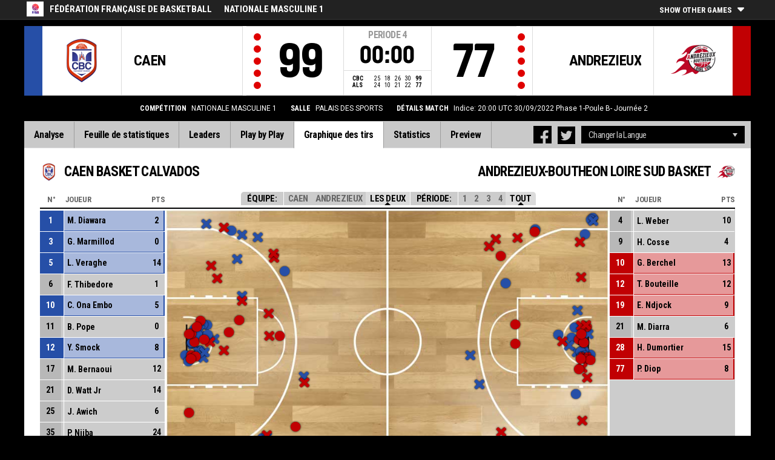

--- FILE ---
content_type: text/html
request_url: https://fibalivestats.dcd.shared.geniussports.com/u/FFBB/2121432/sc.html
body_size: 8405
content:
<!DOCTYPE html>
<!--[if lt IE 7 ]><html class="ie ie6 ltr page_comp_id_34318 page_comp_age_SENIOR page_comp_standard_ELITE page_venue_id_4369" lang="" dir = "ltr"> <![endif]-->
<!--[if IE 7 ]><html class="ie ie7 ltr page_comp_id_34318 page_comp_age_SENIOR page_comp_standard_ELITE page_venue_id_4369" lang="" dir = "ltr"> <![endif]-->
<!--[if IE 8 ]><html class="ie ie8 ltr page_comp_id_34318 page_comp_age_SENIOR page_comp_standard_ELITE page_venue_id_4369" lang="" dir = "ltr"> <![endif]-->
<!--[if (gte IE 9)|!(IE)]><!--><html class="ie ltr page_comp_id_34318 page_comp_age_SENIOR page_comp_standard_ELITE page_venue_id_4369 " lang="" dir = "ltr"> <!--<![endif]-->
<head>
  <meta http-equiv="Content-Type" content="text/html; charset=utf-8">
  <title>FIBA LiveStats</title>
  <meta name="viewport" content="width=device-width, initial-scale=1, maximum-scale=1">
  <meta name = "title" property = "og:title" content = "FIBA LiveStats">
  <meta name = "description" property = "og:description" content = "Fédération Française de BasketBall,  NATIONALE MASCULINE 1,  Consultez les statistiques ">
  <meta property="og:image" content="https://img.wh.sportingpulseinternational.com/fe353bb164e555a7064bc837b801bac9T1.png">
  <!--[if lt IE 9]><script language="javascript" type="text/javascript" src="/resources/js/jqplot/excanvas.min.js"></script><![endif]-->
  <meta name="twitter:card" content="summary_large_image">
    
  <meta name="twitter:site" content="@fibalivestats">
    <meta name="twitter:creator" content="@GeniusSports">
  <meta name="twitter:title" content="CAEN BASKET CALVADOS  v ANDREZIEUX-BOUTHEON LOIRE SUD BASKET">
  <meta name="twitter:description" content="Fédération Française de BasketBall,  NATIONALE MASCULINE 1,  Consultez les statistiques ">
  <meta name="twitter:image" content="https://webcast.wh.sportingpulseinternational.com/share/twitter.php?matchId=2121432&sport=basketball">

  <link rel="SHORTCUT ICON" href="/resources/images/icons/favicon.ico" />
  <link rel="apple-touch-icon" sizes="57x57" href="/resources/images/icons/apple-icon-57x57.png">
  <link rel="apple-touch-icon" sizes="60x60" href="/resources/images/icons/apple-icon-60x60.png">
  <link rel="apple-touch-icon" sizes="72x72" href="/resources/images/icons/apple-icon-72x72.png">
  <link rel="apple-touch-icon" sizes="76x76" href="/resources/images/icons/apple-icon-76x76.png">
  <link rel="apple-touch-icon" sizes="114x114" href="/resources/images/icons/apple-icon-114x114.png">
  <link rel="apple-touch-icon" sizes="120x120" href="/resources/images/icons/apple-icon-120x120.png">
  <link rel="apple-touch-icon" sizes="144x144" href="/resources/images/icons/apple-icon-144x144.png">
  <link rel="apple-touch-icon" sizes="152x152" href="/resources/images/icons/apple-icon-152x152.png">
  <link rel="apple-touch-icon" sizes="180x180" href="/resources/images/icons/apple-icon-180x180.png">
  <link rel="icon" type="image/png" sizes="192x192"  href="/resources/images/icons/android-icon-192x192.png">
  <link rel="icon" type="image/png" sizes="32x32" href="/resources/images/icons/favicon-32x32.png">
  <link rel="icon" type="image/png" sizes="96x96" href="/resources/images/icons/favicon-96x96.png">
  <link rel="icon" type="image/png" sizes="16x16" href="/resources/images/icons/favicon-16x16.png">

  <script type="text/javascript" src="//code.jquery.com/jquery-1.11.3.min.js"></script>
  <script language="javascript" type="text/javascript" src="/resources/js/toggleclasses_aj.js"></script>
  <script language="javascript" type="text/javascript" src="/resources/js/textfill.js"></script>
  <script language="javascript" type="text/javascript" src="/resources/js/ajload_2.js?v=1.5.0"></script>
  <script language="javascript" type="text/javascript" src="/resources/js/playerPopup.js?v=1.0.0"></script>

  <script language="javascript" type="text/javascript" src="/resources/js/flot/jquery.flot.min.js"></script>
  <script language="javascript" type="text/javascript" src="/resources/js/flot/jquery.flot.pie.min.js"></script>
  <script language="javascript" type="text/javascript" src="/resources/js/flot/jquery.flot.threshold.min.js"></script>

    <script language="javascript" type="text/javascript" src="/resources/js/aj_graphs.js"></script>
  <link href="https://fonts.googleapis.com/css?family=Roboto|Roboto+Condensed:300i,400,700&subset=cyrillic,cyrillic-ext,greek,greek-ext,latin-ext,vietnamese" rel="stylesheet">
  <link rel="stylesheet" type="text/css" href="/resources/css/5reset.css">
  <link rel="stylesheet" type="text/css" href="/resources/css/jquery.jqplot.min.css">
  <link rel="stylesheet" type="text/css" href="/resources/css/v5_layout.css?v=1.2.0">
  <link rel="stylesheet" type="text/css" href="/resources/css/v5_style.css?v=1.5.2">

  <script src="https://zz.connextra.com/dcs/tagController/tag/95fb932184bd/fibalivestats_basketball" async defer></script>
  
  <script type="text/javascript">
    jQuery(function() {
      jQuery('.page').on('click','.playerpopup',function(event) {
        event.preventDefault();
        showPlayerDetails(jQuery(this).attr('tno'), jQuery(this).attr('pno'));
      });
    });

  jQuery(function() {

    var path = window.location.pathname;
    path = path.replace(/\/$/, "");
    path = decodeURIComponent(path);

    var url = window.location.pathname;
    var urlsplit = url.split("/").slice(-1)[0];

    jQuery("nav.menu ul li a").each(function() {
        var href = $(this).attr('href');
        if (urlsplit === href) {
            $(this).closest('li').addClass('active');
            $("nav .activeItem").text($(this).text());
        }
    });
  });
</script>  

<style>    
/* FFBB */

html
{ background: #000000 url(http://live.sportingpulse.com/matches/images/custom/user_3886/bg.jpg) fixed center top no-repeat; }

.matchDetails {
    color: #fff !important;
}

</style>    

<script type="text/javascript">
  var mobileScreen = 0;
  if(jQuery(window).width() < 991)  {
    mobileScreen = 1;
  }
</script>

<script>
  (function(i,s,o,g,r,a,m){i['GoogleAnalyticsObject']=r;i[r]=i[r]||function(){
  (i[r].q=i[r].q||[]).push(arguments)},i[r].l=1*new Date();a=s.createElement(o),
  m=s.getElementsByTagName(o)[0];a.async=1;a.src=g;m.parentNode.insertBefore(a,m)
  })(window,document,'script','//www.google-analytics.com/analytics.js','ga');

  ga('create', 'UA-42351184-1','fibalivestats.com');
  ga('set', 'dimension1', "FR");
  ga('set', 'dimension2', "126");
  ga('set', 'dimension3', "Europe");
  ga('set', 'dimension4', "Fédération Française de Basketball");
  ga('set', 'dimension5', "NATIONALE MASCULINE 1");
  ga('set', 'dimension6', "CBC v ALS");
  ga('send', 'pageview');
    ga('create', 'UA-11450009-2', {'name' : 'client'});
  ga('client.send', 'pageview');
  
</script>
		<style>
div.team.team-0 > div.team-color,
.team-0 span.team-color,
.team-0-summary-leaders span.team-color,
.team-0-ts .team-stats-title ,
.team-leaders-0 .cat-name-left h6,
.team-leaders-0 .cat-lead-rest .positionNumber,
.team-0-bs .boxscore .aj_1 .playernum span,
.mini-bs-1 .boxscore .playernum span,
.team-0-person-container .aj_1 .playernum span,
.sc-team-1 .aj_1 td,
.sc-team-1 .aj_1 td.sc-p-no span,
.teamcolorbox.team1color,
.team1Lead .team1Stat,
.chart-legend .team-1-color,
.comparisongraph_color1,
.team-0 .csspie:nth-of-type(1):BEFORE, 
.team-0 .csspie:nth-of-type(1):AFTER,
.team-0.reverseChart .csspie:nth-of-type(2):BEFORE, 
.team-0.reverseChart .csspie:nth-of-type(2):AFTER,
.summarystat-team-0
{
	background: #264FA7;
}
div.team.team-1 > div.team-color,
.team-1 span.team-color,
.team-1-summary-leaders span.team-color,
.team-1-ts .team-stats-title ,
.team-leaders-1 .cat-name-left h6,
.team-leaders-1 .cat-lead-rest .positionNumber,
.team-1-bs .boxscore .aj_1 .playernum span,
.mini-bs-2 .boxscore .playernum span,
.team-1-person-container .aj_1 .playernum span,
.sc-team-2 .aj_1 td,
.sc-team-2 .aj_1 td.sc-p-no span,
.teamcolorbox.team2color,
.team2Lead .team2Stat,
.chart-legend .team-2-color,
.comparisongraph_color2,
.team-1 .csspie:nth-of-type(1):BEFORE, 
.team-1 .csspie:nth-of-type(1):AFTER,
.team-1.reverseChart .csspie:nth-of-type(2):BEFORE, 
.team-1.reverseChart .csspie:nth-of-type(2):AFTER,
.summarystat-team-1
{
	background: #C10003;
}
.white_missed, .white_made, .white_dunk, .white_goal, .white_goal_own
{
	color: #264FA7;
}
.black_missed, .black_made, .black_dunk, .black_goal, .black_goal_own
{
	color: #C10003;
}
</style>
<script type="text/javascript">
	var team_color1 = "#264FA7";
	var team_color2 = "#C10003";
</script>    </head>
<body class = "page_comp_id_34318 page_comp_age_SENIOR page_comp_standard_ELITE page_venue_id_4369" >
  <div class="topBar">
    <div class="other-games-list-outer">
      <div class="other-games-list-back">l</div>
      <div id="other-games-list"></div>
      <div class="other-games-list-forward">r</div>
    </div>
    <div class="other-games-bar">
      <span id = "aj_league_logo"><a href = "http://www.ffbb.com/" target = "_blank"><img src = "https://img.wh.sportingpulseinternational.com/fe353bb164e555a7064bc837b801bac9T1.png"></a></span>
      <div id="leagueName">
                                        <span>Fédération Française de BasketBall</span>
                                                                <span id="competitionName" class="desktop-only">NATIONALE MASCULINE 1</span>
                              </div>
          <a class="other-matches-control collapsed">
        <span class="expand-matches">Show Other Games</span>
        <span class="hide-matches">Hide Other Games</span>
      </a>
        </div>
  </div>
  <header>
    <!-- League Logo / Match Center -->
    <div class="row matchCenter">
      <div id="leagueLogo">
        <span id = "aj_league_logo"><a href = "http://www.ffbb.com/" target = "_blank"><img src = "https://img.wh.sportingpulseinternational.com/fe353bb164e555a7064bc837b801bac9T1.png"></a></span>
      </div>
      <div id="matchCenterWidget">
          <div id = "other-games-dummy" class="og-match-block" style = "display:none;">
            <div class="og-team og-home-team">
              <div class="og-home-logo og-team-logo"></div>
              <div class="og-home-name og-team-name"></div>
              <div class="og-home-score og-team-score"></div>
            </div>  
            <div class="og-divide-row">
              <div class="og-live">LIVE</div>
              <div class="og-date"></div>
              <div class="og-time"></div>
              <div class="og-final">FINAL</div>
            </div>
            <div class="og-team og-away-team">
              <div class="og-away-logo og-team-logo"></div>
              <div class="og-away-name og-team-name"></div>
              <div class="og-away-score og-team-score"></div>
            </div>
            <a href="" class="og-link"></a>
            <div class="og-live-row">
              <div class="og-periodtype"></div>
              <div class="og-period"></div>
              <div class="og-clock"></div>
            </div>
          </div>
      </div>
      <div id="leagueName">
          Fédération Française de BasketBall      </div>
  </div>
  <!-- Scoreboard  -->
    <div class="row scoreboard">
      <div class="hr"></div>
      <div class="team team-0">
          <div class="team-color">
              
          </div>
          <div class="team-logo">
            <span class = "id_aj_1_logoT"></span>                        
          </div>
          <div class="team-name">
            <span id ="aj_1_shortName"></span>
          </div>
          <div class="team-code">
            <span class="id_aj_1_code"></span>
          </div>
          <div class="team-score">
              <span id="aj_1_score">0</span>
                        </div>
          <div id="aj_1_foulmarker" class="team-fouls fouls-0">
              <div class="foul-marker-6"></div>
              <div class="foul-marker-5"></div>
              <div class="foul-marker-4"></div>
              <div class="foul-marker-3"></div>
              <div class="foul-marker-2"></div>
              <div class="foul-marker-1"></div>
          </div>
      </div>
      <div class="clock-summary">
          <div class="period"><span class = "inRegular">PERIODE</span><span class = "inOvertime" style="display: none">PROLONGATION</span>&nbsp;<span id="aj_period">&nbsp;</span></div>
          <div class="period-half"><span class = "inRegular"><span class = "inRegular-1">1ST HALF</span><span class = "inRegular-2">2ND HALF</span></span><span class = "inOvertime" style="display: none">PROLONGATION&nbsp;<span class="id_aj_period">&nbsp;</span></span></div>          
          <div class="clock">
            <span id="aj_clock"></span>
          </div>
<div class="qtr-by-qtr">
              <table border="0" cellspacing="0" cellpadding="0">
                <tr>
                  <th class="score-team-code"><span id="aj_1_code"></span></th>
                  <td class="period-cell"><span id="aj_1_p1_score">&nbsp;</span></td>
                  <td class="period-cell"><span id="aj_1_p2_score">&nbsp;</span></td>
                  <td class="period-cell"><span id="aj_1_p3_score">&nbsp;</span></td>
                  <td class="period-cell"><span id="aj_1_p4_score">&nbsp;</span></td>
                  <td class="period-cell inOvertime"><span id="aj_1_ot_score">&nbsp;</span></td>
                  <th class="period-cell"><span id="aj_1_full_score">0</span></th>
                </tr>
                <tr>
                  <th class="score-team-code"><span id="aj_2_code"></span></th>
                  <td class="period-cell"><span id="aj_2_p1_score">&nbsp;</span></td>
                  <td class="period-cell"><span id="aj_2_p2_score">&nbsp;</span></td>
                  <td class="period-cell"><span id="aj_2_p3_score">&nbsp;</span></td>
                  <td class="period-cell"><span id="aj_2_p4_score">&nbsp;</span></td>
                  <td class="period-cell inOvertime"><span id="aj_2_ot_score">&nbsp;</span></td>
                  <th class="period-cell"><span id="aj_2_full_score">0</span></th>
                </tr>
              </table>
            </div>
      </div>
      <div class="team team-1">
          <div class="team-color">
              
          </div>
          <div class="team-logo">
            <span class = "id_aj_2_logoT"></span>                        
          </div>
          <div class="team-name">
            <span id ="aj_2_shortName"></span>
          </div>
          <div class="team-code">
            <span class="id_aj_2_code"></span>
          </div>
          <div class="team-score">
              <span id="aj_2_score">0</span>
                        </div>
          <div id="aj_2_foulmarker" class="team-fouls fouls-0">
              <div class="foul-marker-6"></div>
              <div class="foul-marker-5"></div>
              <div class="foul-marker-4"></div>
              <div class="foul-marker-3"></div>
              <div class="foul-marker-2"></div>
              <div class="foul-marker-1"></div>
          </div>
      </div>
    </div>
    <div class="row">
      <div class="matchDetails col col-12 align-center">
                    <div class="matchDetail">
              <h6>Compétition</h6>
                                <p>NATIONALE MASCULINE 1</p>
                        </div>
                              <div class="matchDetail">
              <h6>
                              Salle                  
              </h6>
                            <p>PALAIS DES SPORTS</p>
                        </div>
                                      <div class="matchDetail">
              <h6>Détails Match</h6>
              <p>Indice: 20:00 UTC 
                30/09/2022</p>
          </div>
                                    <div class="matchDetail">
            <p>Phase 1-Poule B- Journée 2</p>
          </div>
                    <div class="matchDetail" id = "attendance-block" style = "display:none;">
              <h6>Spectateurs</h6>
              <p><span id = "aj_attendance"></span></p>
          </div>
                </div>
    </div>

      
  <!-- Nav Menu -->
    <input type="checkbox" id="navbar-checkbox" class="navbar-checkbox">
    <nav class="menu ">
        <label for="navbar-checkbox" class="navbar-handle"></label>                
        <div class="activeItem"></div>
        <ul>
                <li><a href="index.html" class=""><span>Analyse</span></a></li>
            <li><a href="bs.html" class=""><span>Feuille de statistiques</span></a></li>
                      <li><a href="lds.html" class=""><span>Leaders</span></a></li>
                      <li><a href="pbp.html" class=""><span>Play by Play</span></a></li>
            <li><a href="sc.html" class=""><span>Graphique des tirs</span></a></li>
                      <li><a href="st.html" class=""><span>Statistics</span></a></li>
                                                                  
            <li><a href="p.html" class=""><span>Preview</span></a></li>
                      
            </ul>
        <div class="navigation-extras">
                    <div class="select-container langchoosewrap">
                <select id="lang-pick">
                    <option value = "">Changer la Langue</option>
                                            <option value = "index.html">French (Français)</option>
                                            <option value = "index_en_AU.html">English (English)</option>
                                    </select>                    
            </div>
        		<div class="sharing">
                <div class="facebook sharebutton">
                <a class = "facebooksharelink" target="_blank" href=""><img src="/resources/images/facebook.png"></a>
            </div>
    <script>
    jQuery(function() {
        jQuery('a.facebooksharelink').click(function(event) {
            score1 = jQuery('#aj_1_score').html();
            score2 = jQuery('#aj_2_score').html();
            clock = jQuery('#aj_clock').html();
            period = jQuery('#aj_period').html();
            short1 = jQuery('#aj_1_shortName').html();
            short2 = jQuery('#aj_2_shortName').html();
            href = 'https://www.facebook.com/dialog/feed?app_id=1499312440356332&link=https://fibalivestats.dcd.shared.geniussports.com/webcast/FFBB/2121432/&picture=https://img.wh.sportingpulseinternational.com/fe353bb164e555a7064bc837b801bac9T1.png&caption=LIVE Fédération Française de BasketBall: ';
            href = href + short1 + '+' + score1 + '+-+' + score2 + '+' + short2 + ',+' + clock + '+Période+' + period + '&redirect_uri=https://fibalivestats.dcd.shared.geniussports.com/webcast/FFBB/2121432/&description=Consultez les statistiques: https://fibalivestats.dcd.shared.geniussports.com/webcast/FFBB/2121432/';

            jQuery(this).attr('href',href);
        });
    });
    </script>

        		    <div class="twitter sharebutton">
                <a target="_blank"  class = "twittersharelink" href=""><img src="/resources/images/twitter.png"></a>
		    </div>
    <script>
    jQuery(function() {
        jQuery('a.twittersharelink').click(function(event) {
            score1 = jQuery('#aj_1_score').html();
            score2 = jQuery('#aj_2_score').html();
            clock = jQuery('#aj_clock').html();
            period = jQuery('#aj_period').html();
            short1 = jQuery('#aj_1_shortName').html();
            short2 = jQuery('#aj_2_shortName').html();

            href='https://twitter.com/intent/tweet?text=' + short1 + ' ' + score1 + '+-+' + score2 + ' ' + short2 + ',+' + clock + '+Période+' + period + '+-+https://fibalivestats.dcd.shared.geniussports.com/webcast/FFBB/2121432/ ' + ' %40fibalivestats&amp;via=geniussports';

            jQuery(this).attr('href',href);
        });
    });
    </script>
                </div>
                   
        </div>
   </nav>
  </header> 
  <div class="page">
            <div class="row">
        

<div class="shot-chart-wrap">
  <div class="shot-chart-title row">
    <div class="team-title-0 col col-6"><div class="bs-image"><span class = "id_aj_1_logoT"></span></div><span class = "id_aj_1_name"></span></div>
    <div class="team-title-1 col col-6"><div class="bs-image"><span class = "id_aj_2_logoT"></span></div><span class = "id_aj_2_name"></span></div>
  </div>
  <div class="shot-chart-control">
  	<h4 class="filter-name">Équipe:</h4>
  	<a href="#" class="team1" onclick="toggleclasses('shotchart2121432','shotchart','sc_img','sc_tn1',1);return false;" ><span class="id_aj_1_shortName"></span></a>
  	<a href="#" class="control" id="sc_tn2"  onclick="toggleclasses('shotchart2121432','shotchart','sc_img','sc_tn2',1);return false;"><span class="id_aj_2_shortName"></span></a>
		<a href="#" class="control active-filter" data-link="both" onclick="toggleclasses('shotchart2121432','shotchart','sc_img','sc_img',1);return false;">Les deux</a>
		<h4 class="filter-name">Période:</h4>
					<a class="sc_link1" href="#" onclick="toggleclasses('shotchart2121432','shotchart','sc_img','sc_per1',1);return false;">1</a>
					<a class="sc_link2" href="#" onclick="toggleclasses('shotchart2121432','shotchart','sc_img','sc_per2',1);return false;">2</a>
					<a class="sc_link3" href="#" onclick="toggleclasses('shotchart2121432','shotchart','sc_img','sc_per3',1);return false;">3</a>
					<a class="sc_link4" href="#" onclick="toggleclasses('shotchart2121432','shotchart','sc_img','sc_per4',1);return false;">4</a>
		    <h4 class = "inOvertime"><a href="#" onclick="toggleclasses('shotchart2121432','shotchart','sc_img','sc_perot',1);return false;" class="all-shots">DE</a></h4>
    <a href="#"  data-link="all" onclick="toggleclasses('shotchart2121432','shotchart','sc_img','sc_img','span',1);return false;" class="all-shots active-filter">Tout</a>
	</div>
	<div class="shot-chart-inner row">
		<div class="sc-team sc-team-1 col col-2">
			<table class="team1sc">
            <thead>
              <tr class="legend-row">
                <th class="sc-p-no">N°</th>
                <th class="sc-p-name">Joueur</th>
                <th class="sc-points">Pts</th>
              </tr>
            </thead>
            <tbody class = "team-0-person-container">
	                <tr class="player-row row-not-used"  id="aj_1_0_row">
	          	<td class="sc-p-no"><span id = "aj_1_0_shirtNumber"></span></td>
	            <td class="sc-p-name">
	            	<a href="#" onclick="toggleclasses('shotchart2121432','shotchart', 'sc_img','sc_pn0 sc_tn1',1);return false;"><span id = "aj_1_0_name"></span>
	            	</a>
	            </td>
              <td class="sc-points"><span id ="aj_1_0_sPoints" ></span></td>
	      	</tr>
          	
        </tbody>
	    </table>
		</div>
	
		<div id="shotchartholder" class="col col-8">
            <div id="shotchart"><div id="shotchart_data"></div></div>
        </div>
		<div class="sc-team sc-team-2 col col-2">
			<table class="team2sc">
            <thead>
      				<tr class="legend-row">
                <th class="sc-p-no">N°</th>
                <th class="sc-p-name">Joueur</th>
                <th class="sc-points">Pts</th>
              </tr>
            </thead>
            <tbody class = "team-1-person-container">
                  				<tr class="player-row row-not-used"  id="aj_2_0_row">
                  <td class="sc-p-no"><span id = "aj_2_0_shirtNumber"></span></td>
              <td class="sc-p-name">
                      <a href="#" onclick="toggleclasses('shotchart2121432','shotchart', 'sc_img','sc_pn0 sc_tn2',1);return false;"><span id = "aj_2_0_name"></span>
                      </a>
                  </td>
                  <td class="sc-points"><span id ="aj_2_0_sPoints" ></span></td>
              </tr>
                        </tbody>
			</table>
		</div>
	</div>
	<div class="lower-sc-wrap row">
    <div class="scoring-breakdown col col-6">
      <div class="graph-wrapper team-0">
        <div class="csspie big" data-start="0" data-value="10"></div>
        <div class="csspie" data-start="10" data-value="90"></div>
        <div class="chartLabel">2P</div>
        <div class="pie-overlay">
          <span class="chartValue id_aj_1_tot_sTwoPointersPercentage"></span>%</div>
        <div class="chartSummary">
          <span class="id_aj_1_tot_sTwoPointersMade"></span>/<span class="id_aj_1_tot_sTwoPointersAttempted"></span>
        </div>
      </div>
      <div class="graph-wrapper team-0">
        <div class="csspie big" data-start="0" data-value="10"></div>
        <div class="csspie" data-start="10" data-value="90"></div>
        <div class="chartLabel">3P</div>
        <div class="pie-overlay">
          <span class="chartValue id_aj_1_tot_sThreePointersPercentage"></span>%</div>
        <div class="chartSummary">
          <span class="id_aj_1_tot_sThreePointersMade"></span>/<span class="id_aj_1_tot_sThreePointersAttempted"></span>
        </div>
      </div>
      <div class="graph-wrapper team-0">
        <div class="csspie big" data-start="0" data-value="10"></div>
        <div class="csspie" data-start="10" data-value="90"></div>
        <div class="chartLabel">LF</div>
        <div class="pie-overlay">
          <span class="chartValue id_aj_1_tot_sFreeThrowsPercentage"></span>%</div>
        <div class="chartSummary">
          <span class="id_aj_1_tot_sFreeThrowsMade"></span>/<span class="id_aj_1_tot_sFreeThrowsAttempted"></span>
        </div>
      </div>
    </div>
		<div class="scoring-breakdown col col-6">
      <div class="graph-wrapper team-1">
        <div class="csspie big" data-start="0" data-value="10"></div>
        <div class="csspie" data-start="10" data-value="90"></div>
        <div class="chartLabel">2P</div>
        <div class="pie-overlay">
          <span class="chartValue id_aj_2_tot_sTwoPointersPercentage"></span>%</div>
        <div class="chartSummary">
          <span class="id_aj_2_tot_sTwoPointersMade"></span>/<span class="id_aj_2_tot_sTwoPointersAttempted"></span>
        </div>
      </div>
      <div class="graph-wrapper team-1">
        <div class="csspie big" data-start="0" data-value="10"></div>
        <div class="csspie" data-start="10" data-value="90"></div>
        <div class="chartLabel">3P</div>
        <div class="pie-overlay">
          <span class="chartValue id_aj_2_tot_sThreePointersPercentage"></span>%</div>
        <div class="chartSummary">
          <span class="id_aj_2_tot_sThreePointersMade"></span>/<span class="id_aj_2_tot_sThreePointersAttempted"></span>
        </div>
      </div>
      <div class="graph-wrapper team-1">
        <div class="csspie big" data-start="0" data-value="10"></div>
        <div class="csspie" data-start="10" data-value="90"></div>
        <div class="chartLabel">LF</div>
        <div class="pie-overlay">
          <span class="chartValue id_aj_2_tot_sFreeThrowsPercentage"></span>%</div>
        <div class="chartSummary">
          <span class="id_aj_2_tot_sFreeThrowsMade"></span>/<span class="id_aj_2_tot_sFreeThrowsAttempted"></span>
        </div>
      </div>
		</div>
	</div>

	<div class="rotate-sc"></div>
</div>

<script>
  function loadPageGraphs()   {
        // updateShootingGraph('shootinggraph_t1', jQuery('#aj_1_tot_sThreePointersAttempted').html(), jQuery('#aj_1_tot_sThreePointersMade').html(), jQuery('#aj_1_tot_sFieldGoalsAttempted').html(), jQuery('#aj_1_tot_sFieldGoalsMade').html(), jQuery('#aj_1_tot_sFreeThrowsAttempted').html(), jQuery('#aj_1_tot_sFreeThrowsMade').html());
        // updateShootingGraph('shootinggraph_t2', jQuery('#aj_2_tot_sThreePointersAttempted').html(), jQuery('#aj_2_tot_sThreePointersMade').html(), jQuery('#aj_2_tot_sFieldGoalsAttempted').html(), jQuery('#aj_2_tot_sFieldGoalsMade').html(), jQuery('#aj_2_tot_sFreeThrowsAttempted').html(), jQuery('#aj_2_tot_sFreeThrowsMade').html());
    }

</script>
<input type = "hidden" id = "pagekey" value = "shotchart2121432">

<input type = "hidden" id = "page_reloadgraphs" value = "1">
<input type = "hidden" id = "loadPlayerRows" value = "1">
<div style="display:none">
    <span id ="aj_1_tot_sFieldGoalsMade" ></span>
    <span id ="aj_1_tot_sFieldGoalsAttempted" ></span>
    <span id ="aj_1_tot_sFieldGoalsPercentage" ></span>
    <span id ="aj_2_tot_sFieldGoalsMade" ></span>
    <span id ="aj_2_tot_sFieldGoalsAttempted" ></span>
    <span id ="aj_2_tot_sFieldGoalsPercentage" ></span>
    <span id ="aj_1_tot_sThreePointersMade" ></span>
    <span id ="aj_1_tot_sThreePointersAttempted" ></span>
    <span id ="aj_1_tot_sThreePointersPercentage" ></span>
    <span id ="aj_2_tot_sThreePointersMade" ></span>
    <span id ="aj_2_tot_sThreePointersAttempted" ></span>
    <span id ="aj_2_tot_sThreePointersPercentage" ></span>
    <span id ="aj_1_tot_sFreeThrowsMade" ></span>
    <span id ="aj_1_tot_sFreeThrowsAttempted" ></span>
    <span id ="aj_1_tot_sFreeThrowsPercentage" ></span>
    <span id ="aj_2_tot_sFreeThrowsMade" ></span>
    <span id ="aj_2_tot_sFreeThrowsAttempted" ></span>
    <span id ="aj_2_tot_sFreeThrowsPercentage" ></span>
</div>

<script>
  jQuery(function() {
    jQuery(".shot-chart-control a").click(function(e) {
        e.preventDefault();
        jQuery(".shot-chart-control a").removeClass('active-filter');
        jQuery(this).addClass('active-filter');
        if (jQuery(this).data("link") == "all" || jQuery(this).data("link") == "both"){
            jQuery(".shot-chart-control a[data-link='all']").addClass('active-filter');
            jQuery(".shot-chart-control a[data-link='both']").addClass('active-filter');
        }
    });
    jQuery(".sc-p-name a").click(function(e) {
        e.preventDefault();
        jQuery(".shot-chart-control a").removeClass('active-filter');
    });
  });
</script>

<footer>
    <div class="row">
                <div class="footer-logos col col-3">
            <h4>Brought To You By</h4>
            <a target="_blank" href="https://www.fiba.com/" class="fiba-logo">FIBA</a>
            <a target="_blank" href="https://www.geniussports.com/sports" class="gsg-logo">Genius Sports Group</a>
        </div>
        
        
        <div class="copyright col-12">
            &copy; Genius Sports Group 2022. <a target="_blank"
                                                                 href="https://www.geniussports.com/contact-us">Content responsibility of website administrators. For advertising or data feed enquiries, please click
            here</a>
        </div>
    </div>
</footer>
      </div>
  </div>
<div id="disable-match">
    <div id="disable-match-message">Nous sommes désolé<p>Genius Sports s'excuse, suite à des difficultées techniques la diffusion Internet n'ets pas possible.</p></div>
</div>
<div id="overlay"></div>
<div id="pop-player">
  <div class="pop-header">Statistiques Individuelles</div>
  <div class="pop-top-wrap">
    <div class="pop-top">
      <div id="pop-player-name"></div>
    </div>
    <div id="pop-player-image"></div>
    <div class="pop-logo-wrap"><div id="pop-player-logo"></div></div>
    <div id="pop-player-teamname"></div>
  </div>
  <div class="pop-divide">Statistique du Match</div>
  <div id="pop-game-stats">  
    <div class="pop-stat-wrap" id="pop-player-mins"><span class='pop-stat'></span><span class='pop-stat-name'>Min</span></div>
    <div class="pop-stat-wrap" id="pop-player-pts"><span class='pop-stat'></span><span class='pop-stat-name'>Pts</span></div>
    <div class="pop-stat-wrap" id="pop-player-reb"><span class='pop-stat'></span><span class='pop-stat-name'>RT</span></div>
    <div class="pop-stat-wrap" id="pop-player-ast"><span class='pop-stat'></span><span class='pop-stat-name'>PD</span></div>

  </div>
  <div class="pop-divide">Statistique de la compétition</div>
  <div id="pop-averages">
    <div class="pop-stat-wrap" id="pop-player-avg-mins"><span class='pop-stat'></span><span class='pop-stat-name'>STAT_PERSONCOMP_BASKETBALL_sMinutes_ABBREV</span></div>
    <div class="pop-stat-wrap" id="pop-player-avg-pts"><span class='pop-stat'></span><span class='pop-stat-name'>STAT_PERSONCOMP_BASKETBALL_sPoints_ABBREV</span></div>
    <div class="pop-stat-wrap" id="pop-player-avg-reb"><span class='pop-stat'></span><span class='pop-stat-name'>STAT_PERSONCOMP_BASKETBALL_sReboundsTotal_ABBREV</span></div>
    <div class="pop-stat-wrap" id="pop-player-avg-ast"><span class='pop-stat'></span><span class='pop-stat-name'>STAT_PERSONCOMP_BASKETBALL_sAssists_ABBREV</span></div>
  </div>
  <div id="pop-player-url"><a href='' target='_blank'>Voir tout le Profil</a></div>
  <a href="#ASFSK" id="close">x</a>
</div>
<script>
    jQuery("#close").click(function() {
      jQuery("#pop-player").fadeOut(500);
       jQuery("#overlay").fadeOut(500);
    });
    jQuery("#overlay").click(function() {
      jQuery("#pop-player").fadeOut(500);
      jQuery("#overlay").fadeOut(500);
    });
    jQuery("div.langchoosewrap select").change(function() {
      window.location = jQuery(this).find("option:selected").val();
    });

    var lexicon = {
        "game.start" : "BASKETBALL_ACTION_GAME_START",
        "game.end" : "BASKETBALL_ACTION_GAME_END",
        "period.start" : "BASKETBALL_ACTION_PERIOD_START",
        "period.end" : "BASKETBALL_ACTION_PERIOD_END",
        "2pt" : "2pt",
        "2pt.dunk" : "BASKETBALL_ACTION_2PT_DUNK",
        "2pt.layup" : "BASKETBALL_ACTION_2PT_LAYUP",
        "2pt.fadeaway" : "BASKETBALL_ACTION_2PT_FADEAWAY",
        "2pt.tipin" : "BASKETBALL_ACTION_2PT_TIPIN",
        "2pt.jumpshot" : "BASKETBALL_ACTION_2PT_JUMPSHOT",
        "2pt.alleyoop" : "BASKETBALL_ACTION_2PT_ALLEYOOP",
        "2pt.drivinglayup" : "BASKETBALL_ACTION_2PT_DRIVINGLAYUP",
        "2pt.hookshot" : "BASKETBALL_ACTION_2PT_HOOKSHOT",
        "2pt.floatingjumpshot" : "BASKETBALL_ACTION_2PT_FLOATINGJUMPSHOT",
        "2pt.stepbackjumpshot" : "BASKETBALL_ACTION_2PT_STEPBACKJUMPSHOT",
        "2pt.pullupjumpshot" : "BASKETBALL_ACTION_2PT_PULLUPJUMPSHOT",
        "2pt.turnaroundjumpshot" : "BASKETBALL_ACTION_2PT_TURNAROUNDJUMPSHOT",
        "2pt.wrongbasket" : "BASKETBALL_ACTION_2PT_WRONGBASKET",
        "3pt" : "BASKETBALL_ACTION_3PT",
        "3pt.fadeaway" : "BASKETBALL_ACTION_3PT_FADEAWAY",
        "3pt.jumpshot" : "BASKETBALL_ACTION_3PT_JUMPSHOT",
        "3pt.drivinglayup" : "BASKETBALL_ACTION_3PT_DRIVINGLAYUP",
        "3pt.hookshot" : "BASKETBALL_ACTION_3PT_HOOKSHOT",
        "3pt.floatingjumpshot" : "BASKETBALL_ACTION_3PT_FLOATINGJUMPSHOT",
        "3pt.stepbackjumpshot" : "BASKETBALL_ACTION_3PT_STEPBACKJUMPSHOT",
        "3pt.pullupjumpshot" : "BASKETBALL_ACTION_3PT_PULLUPJUMPSHOT",
        "3pt.turnaroundjumpshot" : "BASKETBALL_ACTION_3PT_TURNAROUNDJUMPSHOT",
        "freethrow.1of1" : "BASKETBALL_ACTION_FREETHROW_1OF1",
        "freethrow.1of2" : "BASKETBALL_ACTION_FREETHROW_1OF2",
        "freethrow.1of3" : "BASKETBALL_ACTION_FREETHROW_1OF3",
        "freethrow.2of2" : "BASKETBALL_ACTION_FREETHROW_2OF2",
        "freethrow.2of3" : "BASKETBALL_ACTION_FREETHROW_2OF3",
        "freethrow.3of3" : "BASKETBALL_ACTION_FREETHROW_3OF3",
        "jumpball" : "BASKETBALL_ACTION_JUMPBALL",
        "jumpball.won" : "BASKETBALL_ACTION_JUMPBALL_WON",
        "jumpball.lost" : "BASKETBALL_ACTION_JUMPBALL_LOST",
        "jumpball.startperiod" : "BASKETBALL_ACTION_JUMPBALL_STARTPERIOD",
        "jumpball.unclearpass" : "BASKETBALL_ACTION_JUMPBALL_UNCLEARPASS",
        "jumpball.lodgedball" : "BASKETBALL_ACTION_JUMPBALL_LODGEDBALL",
        "jumpball.heldball" : "BASKETBALL_ACTION_JUMPBALL_HELDBALL",
        "jumpball.blocktieup" : "BASKETBALL_ACTION_JUMPBALL_BLOCKTIEUP",
        "jumpball.outofboundsrebound" : "BASKETBALL_ACTION_JUMPBALL_OUTOFBOUNDSREBOUND",
        "jumpball.outofbounds" : "BASKETBALL_ACTION_JUMPBALL_OUTOFBOUNDS",
        "jumpball.doubleviolation" : "BASKETBALL_ACTION_JUMPBALL_DOUBLEVIOLATION",
        "assist" : "BASKETBALL_ACTION_ASSIST",
        "block" : "BASKETBALL_ACTION_BLOCK",
        "rebound.defensive" : "BASKETBALL_ACTION_REBOUND_DEFENSIVE",
        "rebound.offensive" : "BASKETBALL_ACTION_REBOUND_OFFENSIVE",
        "rebound.defensivedeadball" : "BASKETBALL_ACTION_REBOUND_DEFENSIVEDEADBALL",
        "rebound.offensivedeadball" : "BASKETBALL_ACTION_REBOUND_OFFENSIVEDEADBALL",
        "rebound.deadball" : "BASKETBALL_ACTION_REBOUND_DEADBALL",
        "foul.offensive" : "BASKETBALL_ACTION_FOUL_OFFENSIVE",
        "foul.personal" : "BASKETBALL_ACTION_FOUL_PERSONAL",
        "foul.technical" : "BASKETBALL_ACTION_FOUL_TECHNICAL",
        "foul.unsportsmanlike" : "BASKETBALL_ACTION_FOUL_UNSPORTSMANLIKE",
        "foul.disqualifying" : "BASKETBALL_ACTION_FOUL_DISQUALIFYING",
        "foul.benchTechnical" : "BASKETBALL_ACTION_FOUL_BENCHTECHNICAL",
        "foul.adminTechnical" : "BASKETBALL_ACTION_FOUL_ADMINTECHNICAL",
        "foul.benchDisqualifying" : "BASKETBALL_ACTION_FOUL_BENCHDISQUALIFYING",
        "foul.coachTechnical" : "BASKETBALL_ACTION_FOUL_COACHTECHNICAL",
        "foul.coachDisqualifying" : "BASKETBALL_ACTION_FOUL_COACHDISQUALIFYING",
        "foulon" : "BASKETBALL_ACTION_FOULON",
        "timeout" : "BASKETBALL_ACTION_TIMEOUT",
        "timeout.full" : "BASKETBALL_ACTION_TIMEOUT_FULL",
        "timeout.short" : "BASKETBALL_ACTION_TIMEOUT_SHORT",
        "timeout.officials" : "BASKETBALL_ACTION_TIMEOUT_OFFICIALS",
        "timeout.commercial" : "BASKETBALL_ACTION_TIMEOUT_COMMERCIAL",
        "steal" : "BASKETBALL_ACTION_STEAL",
        "turnover" : "BASKETBALL_ACTION_TURNOVER",
        "turnover.offensive" : "BASKETBALL_ACTION_TURNOVER_OFFENSIVE",
        "turnover.offensivegoaltending" : "BASKETBALL_ACTION_TURNOVER_OFFENSIVEGOALTENDING",
        "turnover.ballhandling" : "BASKETBALL_ACTION_TURNOVER_BALLHANDLING",
        "turnover.badpass" : "BASKETBALL_ACTION_TURNOVER_BADPASS",
        "turnover.overandback" : "BASKETBALL_ACTION_TURNOVER_OVERANDBACK",
        "turnover.backcourt" : "BASKETBALL_ACTION_TURNOVER_BACKCOURT",
        "turnover.outofbounds" : "BASKETBALL_ACTION_TURNOVER_OUTOFBOUNDS",
        "turnover.travel" : "BASKETBALL_ACTION_TURNOVER_TRAVEL",
        "turnover.shotclock" : "BASKETBALL_ACTION_TURNOVER_SHOTCLOCK",
        "turnover.3sec" : "BASKETBALL_ACTION_TURNOVER_3SEC",
        "turnover.5sec" : "BASKETBALL_ACTION_TURNOVER_5SEC",
        "turnover.8sec" : "BASKETBALL_ACTION_TURNOVER_8SEC",
        "turnover.10sec" : "BASKETBALL_ACTION_TURNOVER_10SEC",
        "turnover.24sec" : "BASKETBALL_ACTION_TURNOVER_24SEC",
        "turnover.doubledribble" : "BASKETBALL_ACTION_TURNOVER_DOUBLEDRIBBLE",
        "turnover.offensivekickedball" : "BASKETBALL_ACTION_TURNOVER_OFFENSIVEKICKEDBALL",
        "turnover.laneviolation" : "BASKETBALL_ACTION_TURNOVER_LANEVIOLATION",
        "turnover.dribbling" : "BASKETBALL_ACTION_TURNOVER_DRIBBLING",
        "turnover.lostball" : "BASKETBALL_ACTION_TURNOVER_LOSTBALL",
        "turnover.inbound" : "BASKETBALL_ACTION_TURNOVER_INBOUND",
        "turnover.playeroutofbounds" : "BASKETBALL_ACTION_TURNOVER_PLAYEROUTOFBOUNDS",
        "turnover.other" : "BASKETBALL_ACTION_TURNOVER_OTHER",
        "substitution.in" : "BASKETBALL_ACTION_SUBSTITUTION_IN",
        "substitution.out" : "BASKETBALL_ACTION_SUBSTITUTION_OUT",
        "shotclock.adjustment" : "BASKETBALL_ACTION_SHOTCLOCK_ADJUSTMENT",
        "clock.start" : "BASKETBALL_ACTION_CLOCK_START",
        "clock.stop" : "BASKETBALL_ACTION_CLOCK_STOP",
        "clock.adjustment" : "BASKETBALL_ACTION_CLOCK_ADJUSTMENT",
        "possessionChange" : "BASKETBALL_ACTION_POSSESSIONCHANGE",
        "possessionArrowChange" : "BASKETBALL_ACTION_POSSESSIONARROWCHANGE",
        "made" : "Réussi",
        "missed" : "manqué",
        "REGULAR" : "PERIODE",
        "OVERTIME" : "PROLONGATION",
        "P" : "P",
        "OT" : "DE",
        "CAPTAIN_ABBREV" : "(C)",
        "tie" : "tie",
        "made" : "Réussi",
        "lead by %1" : "lead by %1",
        "trail by %1" : "trail by %1"
    };
</script>
    <input type = "hidden" id = "datapath" value = "/data/2121432/">
    <input type = "hidden" id = "userBase" value = "https://fibalivestats.dcd.shared.geniussports.com/webcast/FFBB">
    <input type = "hidden" id = "namel" value = "localdefault">
    <input type = "hidden" id = "namef" value = "nameFiIFa">
    <input type = "hidden" id = "defaultLocale" value = "fr_FR">
    <input type = "hidden" id = "langPrefix" value = "">
    <input type = "hidden" id = "matchId" value = "2121432">
    <input type = "hidden" id = "compId" value = "34318">


</body>
</html>


--- FILE ---
content_type: application/javascript
request_url: https://fibalivestats.dcd.shared.geniussports.com/data/competition/34318.json
body_size: 587
content:
[{"leagueId":95,"competitionId":34318,"matchId":2281163,"matchStatus":"SCHEDULED","matchTime":"2023-06-18 15:30:00","matchTimeUTC":"2023-06-18 13:30:00","live":0,"awayname":"UNION POITIERS BASKET 86","awaycode":"","awaynameInternational":"","awayteamId":37563,"awayscore":"","awaylogo":"https:\/\/img.wh.sportingpulseinternational.com\/9e9f4a923dfcc281c289b887cda04e9cT1.png","homename":"LOON PLAGE AS","homecode":"ASL","homenameInternational":"","hometeamId":156677,"homescore":"","homelogo":"https:\/\/se-img.dcd-production.i.geniussports.com\/eb0c6726707210af4f905e1e4d68a78eT1.png"}]

--- FILE ---
content_type: application/javascript
request_url: https://fibalivestats.dcd.shared.geniussports.com/data/2121432/data.json
body_size: 26325
content:
{"clock":"00:00","period":4,"periodLength":10,"periodType":"REGULAR","inOT":0,"tm":{"1":{"name":"CAEN BASKET CALVADOS ","nameInternational":"","shortName":"CAEN","shortNameInternational":"","logo":"","logoT":{"size":"T1","height":75,"width":75,"bytes":7112,"url":"http:\/\/img.wh.sportingpulseinternational.com\/3a94dfcddcc17d2c31ac5811b0fff958T1.png"},"logoS":{"size":"S1","height":200,"width":200,"bytes":32767,"url":"http:\/\/img.wh.sportingpulseinternational.com\/3a94dfcddcc17d2c31ac5811b0fff958S1.png"},"code":"CBC","codeInternational":"","coach":"Stephane EBERLIN","coachDetails":{"firstName":"Stephane","familyName":"Eberlin","internationalFirstName":"Stephane","internationalFamilyName":"Eberlin","firstNameInitial":"S","familyNameInitial":"E","internationalFirstNameInitial":"S","internationalFamilyNameInitial":"E","scoreboardName":"S. Eberlin"},"assistcoach1":"Eric BECHAUD","assistcoach1Details":{"firstName":"Eric","familyName":"Bechaud","internationalFirstName":"Eric","internationalFamilyName":"Bechaud","firstNameInitial":"E","familyNameInitial":"B","internationalFirstNameInitial":"E","internationalFamilyNameInitial":"B","scoreboardName":"E. Bechaud"},"score":99,"full_score":99,"tot_sMinutes":"199:60","tot_sFieldGoalsMade":38,"tot_sFieldGoalsAttempted":62,"tot_sFieldGoalsPercentage":61,"tot_sThreePointersMade":12,"tot_sThreePointersAttempted":23,"tot_sThreePointersPercentage":52,"tot_sTwoPointersMade":26,"tot_sTwoPointersAttempted":39,"tot_sTwoPointersPercentage":66,"tot_sFreeThrowsMade":11,"tot_sFreeThrowsAttempted":17,"tot_sFreeThrowsPercentage":64,"tot_sReboundsDefensive":28,"tot_sReboundsOffensive":8,"tot_sReboundsTotal":36,"tot_sAssists":32,"tot_sTurnovers":15,"tot_sSteals":6,"tot_sBlocks":3,"tot_sBlocksReceived":1,"tot_sFoulsPersonal":18,"tot_sFoulsOn":14,"tot_sFoulsTotal":18,"tot_sPoints":99,"tot_sPointsFromTurnovers":15,"tot_sPointsSecondChance":10,"tot_sPointsFastBreak":16,"tot_sBenchPoints":41,"tot_sPointsInThePaint":46,"tot_sTimeLeading":33.328333333333,"tot_sBiggestLead":25,"tot_sBiggestScoringRun":11,"tot_sLeadChanges":8,"tot_sTimesScoresLevel":4,"tot_sFoulsTeam":0,"tot_sReboundsTeam":2,"tot_sReboundsTeamDefensive":0,"tot_sReboundsTeamOffensive":2,"tot_sTurnoversTeam":1,"pl":{"19":{"sMinutes":"1:18","sFieldGoalsMade":0,"sFieldGoalsAttempted":2,"sFieldGoalsPercentage":0,"sThreePointersMade":0,"sThreePointersAttempted":1,"sThreePointersPercentage":0,"sTwoPointersMade":0,"sTwoPointersAttempted":1,"sTwoPointersPercentage":0,"sFreeThrowsMade":2,"sFreeThrowsAttempted":2,"sFreeThrowsPercentage":100,"sReboundsDefensive":0,"sReboundsOffensive":2,"sReboundsTotal":2,"sAssists":0,"sTurnovers":1,"sSteals":0,"sBlocks":0,"sBlocksReceived":0,"sFoulsPersonal":0,"sFoulsOn":1,"sPoints":2,"sPointsSecondChance":2,"sPointsFastBreak":0,"sPlusMinusPoints":-1,"sPointsInThePaint":0,"eff_1":1,"eff_2":1,"eff_3":1,"eff_4":3,"eff_5":2,"eff_6":1,"eff_7":1,"firstName":"Mamadou","firstNameInitial":"M","familyName":"Diawara","familyNameInitial":"D","internationalFirstName":"Mamadou","internationalFirstNameInitial":"M","internationalFamilyName":"Diawara","internationalFamilyNameInitial":"D","scoreboardName":"M. Diawara","active":1,"playingPosition":"","shirtNumber":"1","starter":0,"name":"M. Diawara"},"10":{"sMinutes":"2:48","sFieldGoalsMade":0,"sFieldGoalsAttempted":0,"sFieldGoalsPercentage":0,"sThreePointersMade":0,"sThreePointersAttempted":0,"sThreePointersPercentage":0,"sTwoPointersMade":0,"sTwoPointersAttempted":0,"sTwoPointersPercentage":0,"sFreeThrowsMade":0,"sFreeThrowsAttempted":0,"sFreeThrowsPercentage":0,"sReboundsDefensive":0,"sReboundsOffensive":0,"sReboundsTotal":0,"sAssists":0,"sTurnovers":1,"sSteals":0,"sBlocks":0,"sBlocksReceived":0,"sFoulsPersonal":0,"sFoulsOn":0,"sPoints":0,"sPointsSecondChance":0,"sPointsFastBreak":0,"sPlusMinusPoints":-6,"sPointsInThePaint":0,"eff_1":-1,"eff_2":-1,"eff_3":-1,"eff_4":-3,"eff_5":-1,"eff_6":-1,"eff_7":-1,"firstName":"Gael","firstNameInitial":"G","familyName":"Marmillod","familyNameInitial":"M","internationalFirstName":"Gael","internationalFirstNameInitial":"G","internationalFamilyName":"Marmillod","internationalFamilyNameInitial":"M","scoreboardName":"G. Marmillod","active":1,"playingPosition":"","shirtNumber":"3","starter":0,"name":"G. Marmillod"},"13":{"sMinutes":"22:59","sFieldGoalsMade":4,"sFieldGoalsAttempted":9,"sFieldGoalsPercentage":44,"sThreePointersMade":3,"sThreePointersAttempted":8,"sThreePointersPercentage":37,"sTwoPointersMade":1,"sTwoPointersAttempted":1,"sTwoPointersPercentage":100,"sFreeThrowsMade":3,"sFreeThrowsAttempted":3,"sFreeThrowsPercentage":100,"sReboundsDefensive":2,"sReboundsOffensive":0,"sReboundsTotal":2,"sAssists":2,"sTurnovers":1,"sSteals":3,"sBlocks":1,"sBlocksReceived":0,"sFoulsPersonal":1,"sFoulsOn":3,"sPoints":14,"sPointsSecondChance":0,"sPointsFastBreak":3,"sPlusMinusPoints":14,"sPointsInThePaint":2,"eff_1":16,"eff_2":1,"eff_3":13.6,"eff_4":43.5,"eff_5":18,"eff_6":16,"eff_7":16,"firstName":"Lucas","firstNameInitial":"L","familyName":"Veraghe","familyNameInitial":"V","internationalFirstName":"Lucas","internationalFirstNameInitial":"L","internationalFamilyName":"Veraghe","internationalFamilyNameInitial":"V","scoreboardName":"L. Veraghe","active":1,"playingPosition":"","shirtNumber":"5","comp":{"sMinutesAverage":"18:37","sPointsAverage":6,"sReboundsTotalAverage":3,"sAssistsAverage":2},"starter":0,"name":"L. Veraghe"},"5":{"sMinutes":"11:17","sFieldGoalsMade":0,"sFieldGoalsAttempted":3,"sFieldGoalsPercentage":0,"sThreePointersMade":0,"sThreePointersAttempted":1,"sThreePointersPercentage":0,"sTwoPointersMade":0,"sTwoPointersAttempted":2,"sTwoPointersPercentage":0,"sFreeThrowsMade":1,"sFreeThrowsAttempted":2,"sFreeThrowsPercentage":50,"sReboundsDefensive":1,"sReboundsOffensive":0,"sReboundsTotal":1,"sAssists":1,"sTurnovers":1,"sSteals":0,"sBlocks":0,"sBlocksReceived":0,"sFoulsPersonal":1,"sFoulsOn":1,"sPoints":1,"sPointsSecondChance":0,"sPointsFastBreak":0,"sPlusMinusPoints":3,"sPointsInThePaint":0,"eff_1":-2,"eff_2":1,"eff_3":-1.9,"eff_4":-8,"eff_5":-2,"eff_6":-2,"eff_7":-2,"firstName":"Florian","firstNameInitial":"F","familyName":"Thibedore","familyNameInitial":"T","internationalFirstName":"Florian","internationalFirstNameInitial":"F","internationalFamilyName":"Thibedore","internationalFamilyNameInitial":"T","scoreboardName":"F. Thibedore","active":0,"starter":1,"photoT":"http:\/\/img.wh.sportingpulseinternational.com\/dba43971973a7af6726a6ccc22cd10edT1.png","playingPosition":"3","shirtNumber":"6","comp":{"sMinutesAverage":"27:06","sPointsAverage":14,"sReboundsTotalAverage":2,"sAssistsAverage":1},"name":"F. Thibedore"},"8":{"sMinutes":"26:21","sFieldGoalsMade":2,"sFieldGoalsAttempted":4,"sFieldGoalsPercentage":50,"sThreePointersMade":1,"sThreePointersAttempted":3,"sThreePointersPercentage":33,"sTwoPointersMade":1,"sTwoPointersAttempted":1,"sTwoPointersPercentage":100,"sFreeThrowsMade":0,"sFreeThrowsAttempted":2,"sFreeThrowsPercentage":0,"sReboundsDefensive":5,"sReboundsOffensive":0,"sReboundsTotal":5,"sAssists":5,"sTurnovers":3,"sSteals":2,"sBlocks":0,"sBlocksReceived":0,"sFoulsPersonal":0,"sFoulsOn":1,"sPoints":5,"sPointsSecondChance":2,"sPointsFastBreak":0,"sPlusMinusPoints":12,"sPointsInThePaint":0,"eff_1":10,"eff_2":3,"eff_3":6.2,"eff_4":34.5,"eff_5":11,"eff_6":10,"eff_7":10,"firstName":"Carl","firstNameInitial":"C","familyName":"Ona Embo","familyNameInitial":"O","internationalFirstName":"Carl","internationalFirstNameInitial":"C","internationalFamilyName":"Ona Embo","internationalFamilyNameInitial":"O","scoreboardName":"C. Ona Embo","active":1,"captain":1,"photoT":"http:\/\/img.wh.sportingpulseinternational.com\/a411330115c29de61c9cca00fa348ac8T1.png","photoS":"http:\/\/img.wh.sportingpulseinternational.com\/a411330115c29de61c9cca00fa348ac8S1.png","playingPosition":"","shirtNumber":"10","comp":{"sMinutesAverage":"34:09","sPointsAverage":7,"sReboundsTotalAverage":2,"sAssistsAverage":3},"starter":0,"name":"C. Ona Embo"},"2":{"sMinutes":"0:00","sFieldGoalsMade":0,"sFieldGoalsAttempted":0,"sFieldGoalsPercentage":0,"sThreePointersMade":0,"sThreePointersAttempted":0,"sThreePointersPercentage":0,"sTwoPointersMade":0,"sTwoPointersAttempted":0,"sTwoPointersPercentage":0,"sFreeThrowsMade":0,"sFreeThrowsAttempted":0,"sFreeThrowsPercentage":0,"sReboundsDefensive":0,"sReboundsOffensive":0,"sReboundsTotal":0,"sAssists":0,"sTurnovers":0,"sSteals":0,"sBlocks":0,"sBlocksReceived":0,"sFoulsPersonal":0,"sFoulsOn":0,"sPoints":0,"sPointsSecondChance":0,"sPointsFastBreak":0,"sPlusMinusPoints":0,"sPointsInThePaint":0,"eff_1":0,"eff_2":0,"eff_3":0,"eff_4":0,"eff_5":0,"eff_6":0,"eff_7":0,"firstName":"Bryson","firstNameInitial":"B","familyName":"Pope","familyNameInitial":"P","internationalFirstName":"Bryson","internationalFirstNameInitial":"B","internationalFamilyName":"Pope","internationalFamilyNameInitial":"P","scoreboardName":"B. Pope","active":0,"photoT":"http:\/\/img.wh.sportingpulseinternational.com\/bb319f423cbf1a72b16c785b3e0f4808T1.jpg","photoS":"http:\/\/img.wh.sportingpulseinternational.com\/bb319f423cbf1a72b16c785b3e0f4808S1.jpg","playingPosition":"3","shirtNumber":"11","starter":0,"name":"B. Pope"},"9":{"sMinutes":"17:11","sFieldGoalsMade":4,"sFieldGoalsAttempted":4,"sFieldGoalsPercentage":100,"sThreePointersMade":0,"sThreePointersAttempted":0,"sThreePointersPercentage":0,"sTwoPointersMade":4,"sTwoPointersAttempted":4,"sTwoPointersPercentage":100,"sFreeThrowsMade":0,"sFreeThrowsAttempted":1,"sFreeThrowsPercentage":0,"sReboundsDefensive":3,"sReboundsOffensive":1,"sReboundsTotal":4,"sAssists":2,"sTurnovers":0,"sSteals":0,"sBlocks":0,"sBlocksReceived":0,"sFoulsPersonal":4,"sFoulsOn":1,"sPoints":8,"sPointsSecondChance":2,"sPointsFastBreak":0,"sPlusMinusPoints":4,"sPointsInThePaint":8,"eff_1":13,"eff_2":3,"eff_3":7.8,"eff_4":29,"eff_5":9,"eff_6":13,"eff_7":13,"firstName":"Ywen","firstNameInitial":"Y","familyName":"Smock","familyNameInitial":"S","internationalFirstName":"Ywen","internationalFirstNameInitial":"Y","internationalFamilyName":"Smock","internationalFamilyNameInitial":"S","scoreboardName":"Y. Smock","active":1,"playingPosition":"","shirtNumber":"12","comp":{"sMinutesAverage":"16:47","sPointsAverage":4,"sReboundsTotalAverage":1,"sAssistsAverage":0},"starter":0,"name":"Y. Smock"},"7":{"sMinutes":"20:20","sFieldGoalsMade":5,"sFieldGoalsAttempted":10,"sFieldGoalsPercentage":50,"sThreePointersMade":2,"sThreePointersAttempted":2,"sThreePointersPercentage":100,"sTwoPointersMade":3,"sTwoPointersAttempted":8,"sTwoPointersPercentage":37,"sFreeThrowsMade":0,"sFreeThrowsAttempted":0,"sFreeThrowsPercentage":0,"sReboundsDefensive":4,"sReboundsOffensive":1,"sReboundsTotal":5,"sAssists":2,"sTurnovers":1,"sSteals":0,"sBlocks":0,"sBlocksReceived":1,"sFoulsPersonal":4,"sFoulsOn":0,"sPoints":12,"sPointsSecondChance":0,"sPointsFastBreak":0,"sPlusMinusPoints":15,"sPointsInThePaint":4,"eff_1":13,"eff_2":1,"eff_3":7.7,"eff_4":23,"eff_5":8,"eff_6":13,"eff_7":13,"firstName":"Mounir","firstNameInitial":"M","familyName":"Bernaoui","familyNameInitial":"B","internationalFirstName":"Mounir","internationalFirstNameInitial":"M","internationalFamilyName":"Bernaoui","internationalFamilyNameInitial":"B","scoreboardName":"M. Bernaoui","active":0,"photoT":"http:\/\/img.wh.sportingpulseinternational.com\/4c5881b6b69a59b91468705c878fa4c6T1.jpg","playingPosition":"4","shirtNumber":"17","comp":{"sMinutesAverage":"15:52","sPointsAverage":5,"sReboundsTotalAverage":4,"sAssistsAverage":1},"starter":0,"name":"M. Bernaoui"},"11":{"sMinutes":"28:44","sFieldGoalsMade":5,"sFieldGoalsAttempted":6,"sFieldGoalsPercentage":83,"sThreePointersMade":0,"sThreePointersAttempted":0,"sThreePointersPercentage":0,"sTwoPointersMade":5,"sTwoPointersAttempted":6,"sTwoPointersPercentage":83,"sFreeThrowsMade":4,"sFreeThrowsAttempted":4,"sFreeThrowsPercentage":100,"sReboundsDefensive":4,"sReboundsOffensive":2,"sReboundsTotal":6,"sAssists":5,"sTurnovers":2,"sSteals":1,"sBlocks":2,"sBlocksReceived":0,"sFoulsPersonal":0,"sFoulsOn":3,"sPoints":14,"sPointsSecondChance":4,"sPointsFastBreak":2,"sPlusMinusPoints":20,"sPointsInThePaint":10,"eff_1":25,"eff_2":3,"eff_3":18.3,"eff_4":80,"eff_5":28,"eff_6":25,"eff_7":25,"firstName":"Demond Eugene","firstNameInitial":"D","familyName":"Watt Jr","familyNameInitial":"W","internationalFirstName":"Demond Eugene","internationalFirstNameInitial":"D","internationalFamilyName":"Watt Jr","internationalFamilyNameInitial":"W","scoreboardName":"D. Watt Jr","active":0,"starter":1,"photoT":"http:\/\/img.wh.sportingpulseinternational.com\/2f9399da5f7bbd64f14474f6427632efT1.jpg","photoS":"http:\/\/img.wh.sportingpulseinternational.com\/2f9399da5f7bbd64f14474f6427632efS1.jpg","playingPosition":"5","shirtNumber":"21","comp":{"sMinutesAverage":"33:04","sPointsAverage":28,"sReboundsTotalAverage":11,"sAssistsAverage":0},"name":"D. Watt Jr"},"12":{"sMinutes":"14:49","sFieldGoalsMade":2,"sFieldGoalsAttempted":4,"sFieldGoalsPercentage":50,"sThreePointersMade":1,"sThreePointersAttempted":2,"sThreePointersPercentage":50,"sTwoPointersMade":1,"sTwoPointersAttempted":2,"sTwoPointersPercentage":50,"sFreeThrowsMade":1,"sFreeThrowsAttempted":2,"sFreeThrowsPercentage":50,"sReboundsDefensive":3,"sReboundsOffensive":0,"sReboundsTotal":3,"sAssists":2,"sTurnovers":1,"sSteals":0,"sBlocks":0,"sBlocksReceived":0,"sFoulsPersonal":4,"sFoulsOn":1,"sPoints":6,"sPointsSecondChance":0,"sPointsFastBreak":1,"sPlusMinusPoints":4,"sPointsInThePaint":2,"eff_1":7,"eff_2":0,"eff_3":3.3,"eff_4":7.5,"eff_5":4,"eff_6":7,"eff_7":7,"firstName":"Joel","firstNameInitial":"J","familyName":"Awich","familyNameInitial":"A","internationalFirstName":"Joel","internationalFirstNameInitial":"J","internationalFamilyName":"Awich","internationalFamilyNameInitial":"A","scoreboardName":"J. Awich","active":0,"starter":1,"photoT":"http:\/\/img.wh.sportingpulseinternational.com\/b1992638f052d4cca902df12c47e014eT1.jpg","photoS":"http:\/\/img.wh.sportingpulseinternational.com\/b1992638f052d4cca902df12c47e014eS1.jpg","playingPosition":"3\/4","shirtNumber":"25","comp":{"sMinutesAverage":"21:13","sPointsAverage":7,"sReboundsTotalAverage":3,"sAssistsAverage":1},"name":"J. Awich"},"1":{"sMinutes":"32:45","sFieldGoalsMade":10,"sFieldGoalsAttempted":12,"sFieldGoalsPercentage":83,"sThreePointersMade":4,"sThreePointersAttempted":4,"sThreePointersPercentage":100,"sTwoPointersMade":6,"sTwoPointersAttempted":8,"sTwoPointersPercentage":75,"sFreeThrowsMade":0,"sFreeThrowsAttempted":1,"sFreeThrowsPercentage":0,"sReboundsDefensive":3,"sReboundsOffensive":0,"sReboundsTotal":3,"sAssists":7,"sTurnovers":1,"sSteals":0,"sBlocks":0,"sBlocksReceived":0,"sFoulsPersonal":2,"sFoulsOn":1,"sPoints":24,"sPointsSecondChance":0,"sPointsFastBreak":7,"sPlusMinusPoints":29,"sPointsInThePaint":10,"eff_1":30,"eff_2":1,"eff_3":23.2,"eff_4":88,"eff_5":29,"eff_6":30,"eff_7":30,"firstName":"Parfait","firstNameInitial":"P","familyName":"Njiba","familyNameInitial":"N","internationalFirstName":"Parfait","internationalFirstNameInitial":"P","internationalFamilyName":"Njiba","internationalFamilyNameInitial":"N","scoreboardName":"P. Njiba","active":0,"starter":1,"photoT":"http:\/\/img.wh.sportingpulseinternational.com\/ee0f7592cbb8f6d2ade7b1f22dbb3624T1.jpg","photoS":"http:\/\/img.wh.sportingpulseinternational.com\/ee0f7592cbb8f6d2ade7b1f22dbb3624S1.jpg","playingPosition":"2-3","shirtNumber":"35","comp":{"sMinutesAverage":"25:26","sPointsAverage":5,"sReboundsTotalAverage":2,"sAssistsAverage":4},"name":"P. Njiba"},"6":{"sMinutes":"21:28","sFieldGoalsMade":6,"sFieldGoalsAttempted":8,"sFieldGoalsPercentage":75,"sThreePointersMade":1,"sThreePointersAttempted":2,"sThreePointersPercentage":50,"sTwoPointersMade":5,"sTwoPointersAttempted":6,"sTwoPointersPercentage":83,"sFreeThrowsMade":0,"sFreeThrowsAttempted":0,"sFreeThrowsPercentage":0,"sReboundsDefensive":3,"sReboundsOffensive":0,"sReboundsTotal":3,"sAssists":6,"sTurnovers":2,"sSteals":0,"sBlocks":0,"sBlocksReceived":0,"sFoulsPersonal":2,"sFoulsOn":2,"sPoints":13,"sPointsSecondChance":0,"sPointsFastBreak":3,"sPlusMinusPoints":16,"sPointsInThePaint":10,"eff_1":18,"eff_2":1,"eff_3":12.1,"eff_4":50.5,"eff_5":18,"eff_6":18,"eff_7":18,"firstName":"Yanik","firstNameInitial":"Y","familyName":"Blanc","familyNameInitial":"B","internationalFirstName":"Yanik","internationalFirstNameInitial":"Y","internationalFamilyName":"Blanc","internationalFamilyNameInitial":"B","scoreboardName":"Y. Blanc","active":0,"starter":1,"photoT":"http:\/\/img.wh.sportingpulseinternational.com\/b6ccc717f86c2b23632e125c959d3ee2T1.jpg","photoS":"http:\/\/img.wh.sportingpulseinternational.com\/b6ccc717f86c2b23632e125c959d3ee2S1.jpg","playingPosition":"","shirtNumber":"96","comp":{"sMinutesAverage":"7:46","sPointsAverage":0,"sReboundsTotalAverage":0,"sAssistsAverage":0},"name":"Y. Blanc"}},"tot_eff_1":131,"tot_eff_2":2,"tot_eff_3":90.7,"tot_eff_4":351,"tot_eff_5":125,"tot_eff_6":131,"tot_eff_7":131,"p1_score":25,"p2_score":18,"p3_score":26,"p4_score":30,"fouls":5,"timeouts":0,"shot":[{"r":1,"x":5.7699999809265,"y":49.720001220703,"p":6,"pno":6,"tno":1,"per":1,"perType":"REGULAR","actionType":"2pt","actionNumber":7,"previousAction":"","subType":"layup","player":"Y. BLANC","shirtNumber":"96"},{"r":0,"x":8.2700004577637,"y":44.919998168945,"p":5,"pno":5,"tno":1,"per":1,"perType":"REGULAR","actionType":"2pt","actionNumber":25,"previousAction":"","subType":"drivinglayup","player":"F. THIBEDORE","shirtNumber":"6"},{"r":1,"x":6.2399997711182,"y":53.950000762939,"p":1,"pno":1,"tno":1,"per":1,"perType":"REGULAR","actionType":"2pt","actionNumber":37,"previousAction":"","subType":"layup","player":"P. NJIBA","shirtNumber":"35"},{"r":1,"x":14.819999694824,"y":92.370002746582,"p":1,"pno":1,"tno":1,"per":1,"perType":"REGULAR","actionType":"3pt","actionNumber":49,"previousAction":"","subType":"jumpshot","player":"P. NJIBA","shirtNumber":"35"},{"r":1,"x":22.620000839233,"y":13.279999732971,"p":1,"pno":1,"tno":1,"per":1,"perType":"REGULAR","actionType":"3pt","actionNumber":53,"previousAction":"","subType":"jumpshot","player":"P. NJIBA","shirtNumber":"35"},{"r":1,"x":26.829999923706,"y":76.839996337891,"p":7,"pno":7,"tno":1,"per":1,"perType":"REGULAR","actionType":"3pt","actionNumber":58,"previousAction":"","subType":"jumpshot","player":"M. BERNAOUI","shirtNumber":"17"},{"r":0,"x":15.909999847412,"y":82.199996948242,"p":7,"pno":7,"tno":1,"per":1,"perType":"REGULAR","actionType":"2pt","actionNumber":61,"previousAction":"","subType":"jumpshot","player":"M. BERNAOUI","shirtNumber":"17"},{"r":1,"x":7.8000001907349,"y":46.889999389648,"p":11,"pno":11,"tno":1,"per":1,"perType":"REGULAR","actionType":"2pt","actionNumber":67,"previousAction":"","subType":"layup","player":"D. WATT JR","shirtNumber":"21"},{"r":0,"x":10.760000228882,"y":51.979999542236,"p":11,"pno":11,"tno":1,"per":1,"perType":"REGULAR","actionType":"2pt","actionNumber":81,"previousAction":"","subType":"layup","player":"D. WATT JR","shirtNumber":"21"},{"r":0,"x":6,"y":50,"p":7,"pno":7,"tno":1,"per":1,"perType":"REGULAR","actionType":"2pt","actionNumber":83,"previousAction":"","subType":"layup","player":"M. BERNAOUI","shirtNumber":"17"},{"r":1,"x":21.680000305176,"y":13.840000152588,"p":1,"pno":1,"tno":1,"per":1,"perType":"REGULAR","actionType":"3pt","actionNumber":93,"previousAction":"","subType":"jumpshot","player":"P. NJIBA","shirtNumber":"35"},{"r":0,"x":22.620000839233,"y":14.970000267029,"p":13,"pno":13,"tno":1,"per":1,"perType":"REGULAR","actionType":"3pt","actionNumber":102,"previousAction":"","subType":"jumpshot","player":"L. VERAGHE","shirtNumber":"5"},{"r":0,"x":17,"y":91.23999786377,"p":13,"pno":13,"tno":1,"per":1,"perType":"REGULAR","actionType":"3pt","actionNumber":110,"previousAction":"","subType":"jumpshot","player":"L. VERAGHE","shirtNumber":"5"},{"r":1,"x":9.3599996566772,"y":56.5,"p":7,"pno":7,"tno":1,"per":1,"perType":"REGULAR","actionType":"2pt","actionNumber":119,"previousAction":"","subType":"jumpshot","player":"M. BERNAOUI","shirtNumber":"17"},{"r":0,"x":8.8900003433228,"y":95.480003356934,"p":13,"pno":13,"tno":1,"per":1,"perType":"REGULAR","actionType":"3pt","actionNumber":123,"previousAction":"","subType":"jumpshot","player":"L. VERAGHE","shirtNumber":"5"},{"r":0,"x":6.8600001335144,"y":47.740001678467,"p":1,"pno":1,"tno":1,"per":1,"perType":"REGULAR","actionType":"2pt","actionNumber":137,"previousAction":"","subType":"layup","player":"P. NJIBA","shirtNumber":"35"},{"r":1,"x":6,"y":50,"p":11,"pno":11,"tno":1,"per":1,"perType":"REGULAR","actionType":"2pt","actionNumber":139,"previousAction":"","subType":"layup","player":"D. WATT JR","shirtNumber":"21"},{"r":0,"x":17,"y":68.360000610352,"p":5,"pno":5,"tno":1,"per":1,"perType":"REGULAR","actionType":"2pt","actionNumber":174,"previousAction":"","subType":"jumpshot","player":"F. THIBEDORE","shirtNumber":"6"},{"r":0,"x":8.5799999237061,"y":46.889999389648,"p":6,"pno":6,"tno":1,"per":2,"perType":"REGULAR","actionType":"2pt","actionNumber":197,"previousAction":"","subType":"layup","player":"Y. BLANC","shirtNumber":"96"},{"r":0,"x":6.710000038147,"y":3.3900001049042,"p":8,"pno":8,"tno":1,"per":2,"perType":"REGULAR","actionType":"3pt","actionNumber":207,"previousAction":"","subType":"jumpshot","player":"C. ONA EMBO","shirtNumber":"10"},{"r":0,"x":30.889999389648,"y":37.849998474121,"p":5,"pno":5,"tno":1,"per":2,"perType":"REGULAR","actionType":"3pt","actionNumber":211,"previousAction":"","subType":"jumpshot","player":"F. THIBEDORE","shirtNumber":"6"},{"r":0,"x":20.590000152588,"y":90.400001525879,"p":6,"pno":6,"tno":1,"per":2,"perType":"REGULAR","actionType":"3pt","actionNumber":223,"previousAction":"","subType":"jumpshot","player":"Y. BLANC","shirtNumber":"96"},{"r":1,"x":4.5199999809265,"y":45.200000762939,"p":9,"pno":9,"tno":1,"per":2,"perType":"REGULAR","actionType":"2pt","actionNumber":227,"previousAction":"","subType":"layup","player":"Y. SMOCK","shirtNumber":"12"},{"r":1,"x":8.4200000762939,"y":56.779998779297,"p":11,"pno":11,"tno":1,"per":2,"perType":"REGULAR","actionType":"2pt","actionNumber":265,"previousAction":"","subType":"dunk","player":"D. WATT JR","shirtNumber":"21"},{"r":1,"x":5.1500000953674,"y":42.939998626709,"p":1,"pno":1,"tno":1,"per":2,"perType":"REGULAR","actionType":"2pt","actionNumber":272,"previousAction":"","subType":"layup","player":"P. NJIBA","shirtNumber":"35"},{"r":1,"x":6.5500001907349,"y":55.080001831055,"p":7,"pno":7,"tno":1,"per":2,"perType":"REGULAR","actionType":"2pt","actionNumber":280,"previousAction":"","subType":"layup","player":"M. BERNAOUI","shirtNumber":"17"},{"r":0,"x":5.9299998283386,"y":45.759998321533,"p":7,"pno":7,"tno":1,"per":2,"perType":"REGULAR","actionType":"2pt","actionNumber":289,"previousAction":"","subType":"layup","player":"M. BERNAOUI","shirtNumber":"17"},{"r":1,"x":6,"y":50,"p":11,"pno":11,"tno":1,"per":2,"perType":"REGULAR","actionType":"2pt","actionNumber":291,"previousAction":"","subType":"layup","player":"D. WATT JR","shirtNumber":"21"},{"r":0,"x":7.4899997711182,"y":55.369998931885,"p":7,"pno":7,"tno":1,"per":2,"perType":"REGULAR","actionType":"2pt","actionNumber":298,"previousAction":"","subType":"layup","player":"M. BERNAOUI","shirtNumber":"17"},{"r":1,"x":19.190000534058,"y":9.6000003814697,"p":13,"pno":13,"tno":1,"per":2,"perType":"REGULAR","actionType":"3pt","actionNumber":302,"previousAction":"","subType":"jumpshot","player":"L. VERAGHE","shirtNumber":"5"},{"r":1,"x":9.5200004577637,"y":52.819999694824,"p":9,"pno":9,"tno":1,"per":2,"perType":"REGULAR","actionType":"2pt","actionNumber":322,"previousAction":"","subType":"layup","player":"Y. SMOCK","shirtNumber":"12"},{"r":1,"x":7.1799998283386,"y":52.819999694824,"p":6,"pno":6,"tno":1,"per":2,"perType":"REGULAR","actionType":"2pt","actionNumber":328,"previousAction":"","subType":"drivinglayup","player":"Y. BLANC","shirtNumber":"96"},{"r":1,"x":95.480003356934,"y":45.479999542236,"p":12,"pno":12,"tno":1,"per":3,"perType":"REGULAR","actionType":"2pt","actionNumber":342,"previousAction":"","subType":"layup","player":"J. AWICH","shirtNumber":"25"},{"r":1,"x":91.26000213623,"y":51.689998626709,"p":11,"pno":11,"tno":1,"per":3,"perType":"REGULAR","actionType":"2pt","actionNumber":359,"previousAction":"","subType":"layup","player":"D. WATT JR","shirtNumber":"21"},{"r":1,"x":94.379997253418,"y":44.349998474121,"p":6,"pno":6,"tno":1,"per":3,"perType":"REGULAR","actionType":"2pt","actionNumber":372,"previousAction":"","subType":"drivinglayup","player":"Y. BLANC","shirtNumber":"96"},{"r":1,"x":96.099998474121,"y":97.180000305176,"p":13,"pno":13,"tno":1,"per":3,"perType":"REGULAR","actionType":"3pt","actionNumber":383,"previousAction":"","subType":"jumpshot","player":"L. VERAGHE","shirtNumber":"5"},{"r":1,"x":93.919998168945,"y":50.560001373291,"p":1,"pno":1,"tno":1,"per":3,"perType":"REGULAR","actionType":"2pt","actionNumber":387,"previousAction":"","subType":"drivinglayup","player":"P. NJIBA","shirtNumber":"35"},{"r":1,"x":92.199996948242,"y":30.510000228882,"p":7,"pno":7,"tno":1,"per":3,"perType":"REGULAR","actionType":"2pt","actionNumber":391,"previousAction":"","subType":"jumpshot","player":"M. BERNAOUI","shirtNumber":"17"},{"r":1,"x":93.449996948242,"y":46.610000610352,"p":13,"pno":13,"tno":1,"per":3,"perType":"REGULAR","actionType":"2pt","actionNumber":403,"previousAction":"","subType":"drivinglayup","player":"L. VERAGHE","shirtNumber":"5"},{"r":1,"x":94.279998779297,"y":90.860000610352,"p":1,"pno":1,"tno":1,"per":3,"perType":"REGULAR","actionType":"2pt","actionNumber":418,"previousAction":"","subType":"jumpshot","player":"P. NJIBA","shirtNumber":"35"},{"r":1,"x":84.23999786377,"y":8.1899995803833,"p":13,"pno":13,"tno":1,"per":3,"perType":"REGULAR","actionType":"3pt","actionNumber":422,"previousAction":"","subType":"jumpshot","player":"L. VERAGHE","shirtNumber":"5"},{"r":0,"x":70.360000610352,"y":34.75,"p":8,"pno":8,"tno":1,"per":3,"perType":"REGULAR","actionType":"3pt","actionNumber":454,"previousAction":"","subType":"jumpshot","player":"C. ONA EMBO","shirtNumber":"10"},{"r":1,"x":83.150001525879,"y":92.660003662109,"p":7,"pno":7,"tno":1,"per":3,"perType":"REGULAR","actionType":"3pt","actionNumber":466,"previousAction":"","subType":"jumpshot","player":"M. BERNAOUI","shirtNumber":"17"},{"r":1,"x":94.069999694824,"y":46.889999389648,"p":1,"pno":1,"tno":1,"per":3,"perType":"REGULAR","actionType":"2pt","actionNumber":478,"previousAction":"","subType":"alleyoop","player":"P. NJIBA","shirtNumber":"35"},{"r":0,"x":80.970001220703,"y":9.6000003814697,"p":13,"pno":13,"tno":1,"per":4,"perType":"REGULAR","actionType":"3pt","actionNumber":486,"previousAction":"","subType":"jumpshot","player":"L. VERAGHE","shirtNumber":"5"},{"r":1,"x":76.440002441406,"y":72.319999694824,"p":8,"pno":8,"tno":1,"per":4,"perType":"REGULAR","actionType":"2pt","actionNumber":491,"previousAction":"","subType":"jumpshot","player":"C. ONA EMBO","shirtNumber":"10"},{"r":0,"x":92.199996948242,"y":46.889999389648,"p":7,"pno":7,"tno":1,"per":4,"perType":"REGULAR","actionType":"2pt","actionNumber":511,"previousAction":"","subType":"layup","player":"M. BERNAOUI","shirtNumber":"17"},{"r":0,"x":94.849998474121,"y":53.950000762939,"p":12,"pno":12,"tno":1,"per":4,"perType":"REGULAR","actionType":"2pt","actionNumber":516,"previousAction":"","subType":"alleyoop","player":"J. AWICH","shirtNumber":"25"},{"r":1,"x":81.120002746582,"y":10.170000076294,"p":12,"pno":12,"tno":1,"per":4,"perType":"REGULAR","actionType":"3pt","actionNumber":529,"previousAction":"","subType":"jumpshot","player":"J. AWICH","shirtNumber":"25"},{"r":0,"x":95.480003356934,"y":3.3900001049042,"p":13,"pno":13,"tno":1,"per":4,"perType":"REGULAR","actionType":"3pt","actionNumber":547,"previousAction":"","subType":"jumpshot","player":"L. VERAGHE","shirtNumber":"5"},{"r":1,"x":88.300003051758,"y":52.819999694824,"p":6,"pno":6,"tno":1,"per":4,"perType":"REGULAR","actionType":"2pt","actionNumber":563,"previousAction":"","subType":"drivinglayup","player":"Y. BLANC","shirtNumber":"96"},{"r":0,"x":90.480003356934,"y":49.439998626709,"p":1,"pno":1,"tno":1,"per":4,"perType":"REGULAR","actionType":"2pt","actionNumber":571,"previousAction":"","subType":"layup","player":"P. NJIBA","shirtNumber":"35"},{"r":1,"x":92.040000915527,"y":55.650001525879,"p":1,"pno":1,"tno":1,"per":4,"perType":"REGULAR","actionType":"2pt","actionNumber":592,"previousAction":"","subType":"drivinglayup","player":"P. NJIBA","shirtNumber":"35"},{"r":1,"x":95.629997253418,"y":96.330001831055,"p":6,"pno":6,"tno":1,"per":4,"perType":"REGULAR","actionType":"3pt","actionNumber":603,"previousAction":"","subType":"jumpshot","player":"Y. BLANC","shirtNumber":"96"},{"r":1,"x":93.290000915527,"y":46.610000610352,"p":6,"pno":6,"tno":1,"per":4,"perType":"REGULAR","actionType":"2pt","actionNumber":610,"previousAction":"","subType":"layup","player":"Y. BLANC","shirtNumber":"96"},{"r":1,"x":95.790000915527,"y":4.5199999809265,"p":1,"pno":1,"tno":1,"per":4,"perType":"REGULAR","actionType":"3pt","actionNumber":621,"previousAction":"","subType":"jumpshot","player":"P. NJIBA","shirtNumber":"35"},{"r":1,"x":95.319999694824,"y":3.9500000476837,"p":8,"pno":8,"tno":1,"per":4,"perType":"REGULAR","actionType":"3pt","actionNumber":624,"previousAction":"","subType":"jumpshot","player":"C. ONA EMBO","shirtNumber":"10"},{"r":0,"x":68.330001831055,"y":45.759998321533,"p":12,"pno":12,"tno":1,"per":4,"perType":"REGULAR","actionType":"3pt","actionNumber":640,"previousAction":"","subType":"jumpshot","player":"J. AWICH","shirtNumber":"25"},{"r":1,"x":94.230003356934,"y":44.919998168945,"p":9,"pno":9,"tno":1,"per":4,"perType":"REGULAR","actionType":"2pt","actionNumber":642,"previousAction":"","subType":"layup","player":"Y. SMOCK","shirtNumber":"12"},{"r":1,"x":93.449996948242,"y":44.349998474121,"p":9,"pno":9,"tno":1,"per":4,"perType":"REGULAR","actionType":"2pt","actionNumber":654,"previousAction":"","subType":"layup","player":"Y. SMOCK","shirtNumber":"12"},{"r":0,"x":95.940002441406,"y":96.610000610352,"p":19,"pno":19,"tno":1,"per":4,"perType":"REGULAR","actionType":"3pt","actionNumber":671,"previousAction":"","subType":"jumpshot","player":"M. DIAWARA","shirtNumber":"1"},{"r":0,"x":92.360000610352,"y":62.709999084473,"p":19,"pno":19,"tno":1,"per":4,"perType":"REGULAR","actionType":"2pt","actionNumber":678,"previousAction":"","subType":"floatingjumpshot","player":"M. DIAWARA","shirtNumber":"1"}],"scoring":[{"gt":"09:46","pno":6,"tno":1,"per":1,"perType":"REGULAR","player":"Y. BLANC","shirtNumber":"96","firstName":"Yanik","familyName":"Blanc","internationalFirstName":"Yanik","internationalFamilyName":"Blanc","firstNameInitial":"Y","familyNameInitial":"B","internationalFirstNameInitial":"Y","internationalFamilyNameInitial":"B","scoreboardName":"Y. Blanc"},{"gt":"08:21","pno":11,"tno":1,"per":1,"perType":"REGULAR","player":"D. WATT JR","shirtNumber":"21","firstName":"Demond Eugene","familyName":"Watt Jr","internationalFirstName":"Demond Eugene","internationalFamilyName":"Watt Jr","firstNameInitial":"D","familyNameInitial":"W","internationalFirstNameInitial":"D","internationalFamilyNameInitial":"W","scoreboardName":"D. Watt Jr"},{"gt":"08:21","pno":11,"tno":1,"per":1,"perType":"REGULAR","player":"D. WATT JR","shirtNumber":"21","firstName":"Demond Eugene","familyName":"Watt Jr","internationalFirstName":"Demond Eugene","internationalFamilyName":"Watt Jr","firstNameInitial":"D","familyNameInitial":"W","internationalFirstNameInitial":"D","internationalFamilyNameInitial":"W","scoreboardName":"D. Watt Jr"},{"gt":"07:18","pno":1,"tno":1,"per":1,"perType":"REGULAR","player":"P. NJIBA","shirtNumber":"35","firstName":"Parfait","familyName":"Njiba","internationalFirstName":"Parfait","internationalFamilyName":"Njiba","firstNameInitial":"P","familyNameInitial":"N","internationalFirstNameInitial":"P","internationalFamilyNameInitial":"N","scoreboardName":"P. Njiba"},{"gt":"06:48","pno":1,"tno":1,"per":1,"perType":"REGULAR","player":"P. NJIBA","shirtNumber":"35","firstName":"Parfait","familyName":"Njiba","internationalFirstName":"Parfait","internationalFamilyName":"Njiba","firstNameInitial":"P","familyNameInitial":"N","internationalFirstNameInitial":"P","internationalFamilyNameInitial":"N","scoreboardName":"P. Njiba"},{"gt":"06:25","pno":1,"tno":1,"per":1,"perType":"REGULAR","player":"P. NJIBA","shirtNumber":"35","firstName":"Parfait","familyName":"Njiba","internationalFirstName":"Parfait","internationalFamilyName":"Njiba","firstNameInitial":"P","familyNameInitial":"N","internationalFirstNameInitial":"P","internationalFamilyNameInitial":"N","scoreboardName":"P. Njiba"},{"gt":"05:38","pno":7,"tno":1,"per":1,"perType":"REGULAR","player":"M. BERNAOUI","shirtNumber":"17","firstName":"Mounir","familyName":"Bernaoui","internationalFirstName":"Mounir","internationalFamilyName":"Bernaoui","firstNameInitial":"M","familyNameInitial":"B","internationalFirstNameInitial":"M","internationalFamilyNameInitial":"B","scoreboardName":"M. Bernaoui"},{"gt":"04:20","pno":11,"tno":1,"per":1,"perType":"REGULAR","player":"D. WATT JR","shirtNumber":"21","firstName":"Demond Eugene","familyName":"Watt Jr","internationalFirstName":"Demond Eugene","internationalFamilyName":"Watt Jr","firstNameInitial":"D","familyNameInitial":"W","internationalFirstNameInitial":"D","internationalFamilyNameInitial":"W","scoreboardName":"D. Watt Jr"},{"gt":"04:20","pno":11,"tno":1,"per":1,"perType":"REGULAR","player":"D. WATT JR","shirtNumber":"21","firstName":"Demond Eugene","familyName":"Watt Jr","internationalFirstName":"Demond Eugene","internationalFamilyName":"Watt Jr","firstNameInitial":"D","familyNameInitial":"W","internationalFirstNameInitial":"D","internationalFamilyNameInitial":"W","scoreboardName":"D. Watt Jr"},{"gt":"03:22","pno":1,"tno":1,"per":1,"perType":"REGULAR","player":"P. NJIBA","shirtNumber":"35","firstName":"Parfait","familyName":"Njiba","internationalFirstName":"Parfait","internationalFamilyName":"Njiba","firstNameInitial":"P","familyNameInitial":"N","internationalFirstNameInitial":"P","internationalFamilyNameInitial":"N","scoreboardName":"P. Njiba"},{"gt":"01:37","pno":7,"tno":1,"per":1,"perType":"REGULAR","player":"M. BERNAOUI","shirtNumber":"17","firstName":"Mounir","familyName":"Bernaoui","internationalFirstName":"Mounir","internationalFamilyName":"Bernaoui","firstNameInitial":"M","familyNameInitial":"B","internationalFirstNameInitial":"M","internationalFamilyNameInitial":"B","scoreboardName":"M. Bernaoui"},{"gt":"00:52","pno":11,"tno":1,"per":1,"perType":"REGULAR","player":"D. WATT JR","shirtNumber":"21","firstName":"Demond Eugene","familyName":"Watt Jr","internationalFirstName":"Demond Eugene","internationalFamilyName":"Watt Jr","firstNameInitial":"D","familyNameInitial":"W","internationalFirstNameInitial":"D","internationalFamilyNameInitial":"W","scoreboardName":"D. Watt Jr"},{"gt":"06:43","pno":9,"tno":1,"per":2,"perType":"REGULAR","player":"Y. SMOCK","shirtNumber":"12","firstName":"Ywen","familyName":"Smock","internationalFirstName":"Ywen","internationalFamilyName":"Smock","firstNameInitial":"Y","familyNameInitial":"S","internationalFirstNameInitial":"Y","internationalFamilyNameInitial":"S","scoreboardName":"Y. Smock"},{"gt":"05:41","pno":5,"tno":1,"per":2,"perType":"REGULAR","player":"F. THIBEDORE","shirtNumber":"6","firstName":"Florian","familyName":"Thibedore","internationalFirstName":"Florian","internationalFamilyName":"Thibedore","firstNameInitial":"F","familyNameInitial":"T","internationalFirstNameInitial":"F","internationalFamilyNameInitial":"T","scoreboardName":"F. Thibedore"},{"gt":"04:49","pno":11,"tno":1,"per":2,"perType":"REGULAR","player":"D. WATT JR","shirtNumber":"21","firstName":"Demond Eugene","familyName":"Watt Jr","internationalFirstName":"Demond Eugene","internationalFamilyName":"Watt Jr","firstNameInitial":"D","familyNameInitial":"W","internationalFirstNameInitial":"D","internationalFamilyNameInitial":"W","scoreboardName":"D. Watt Jr"},{"gt":"04:05","pno":1,"tno":1,"per":2,"perType":"REGULAR","player":"P. NJIBA","shirtNumber":"35","firstName":"Parfait","familyName":"Njiba","internationalFirstName":"Parfait","internationalFamilyName":"Njiba","firstNameInitial":"P","familyNameInitial":"N","internationalFirstNameInitial":"P","internationalFamilyNameInitial":"N","scoreboardName":"P. Njiba"},{"gt":"03:19","pno":7,"tno":1,"per":2,"perType":"REGULAR","player":"M. BERNAOUI","shirtNumber":"17","firstName":"Mounir","familyName":"Bernaoui","internationalFirstName":"Mounir","internationalFamilyName":"Bernaoui","firstNameInitial":"M","familyNameInitial":"B","internationalFirstNameInitial":"M","internationalFamilyNameInitial":"B","scoreboardName":"M. Bernaoui"},{"gt":"02:28","pno":11,"tno":1,"per":2,"perType":"REGULAR","player":"D. WATT JR","shirtNumber":"21","firstName":"Demond Eugene","familyName":"Watt Jr","internationalFirstName":"Demond Eugene","internationalFamilyName":"Watt Jr","firstNameInitial":"D","familyNameInitial":"W","internationalFirstNameInitial":"D","internationalFamilyNameInitial":"W","scoreboardName":"D. Watt Jr"},{"gt":"01:27","pno":13,"tno":1,"per":2,"perType":"REGULAR","player":"L. VERAGHE","shirtNumber":"5","firstName":"Lucas","familyName":"Veraghe","internationalFirstName":"Lucas","internationalFamilyName":"Veraghe","firstNameInitial":"L","familyNameInitial":"V","internationalFirstNameInitial":"L","internationalFamilyNameInitial":"V","scoreboardName":"L. Veraghe"},{"gt":"00:54","pno":9,"tno":1,"per":2,"perType":"REGULAR","player":"Y. SMOCK","shirtNumber":"12","firstName":"Ywen","familyName":"Smock","internationalFirstName":"Ywen","internationalFamilyName":"Smock","firstNameInitial":"Y","familyNameInitial":"S","internationalFirstNameInitial":"Y","internationalFamilyNameInitial":"S","scoreboardName":"Y. Smock"},{"gt":"00:05","pno":6,"tno":1,"per":2,"perType":"REGULAR","player":"Y. BLANC","shirtNumber":"96","firstName":"Yanik","familyName":"Blanc","internationalFirstName":"Yanik","internationalFamilyName":"Blanc","firstNameInitial":"Y","familyNameInitial":"B","internationalFirstNameInitial":"Y","internationalFamilyNameInitial":"B","scoreboardName":"Y. Blanc"},{"gt":"09:13","pno":12,"tno":1,"per":3,"perType":"REGULAR","player":"J. AWICH","shirtNumber":"25","firstName":"Joel","familyName":"Awich","internationalFirstName":"Joel","internationalFamilyName":"Awich","firstNameInitial":"J","familyNameInitial":"A","internationalFirstNameInitial":"J","internationalFamilyNameInitial":"A","scoreboardName":"J. Awich"},{"gt":"07:07","pno":11,"tno":1,"per":3,"perType":"REGULAR","player":"D. WATT JR","shirtNumber":"21","firstName":"Demond Eugene","familyName":"Watt Jr","internationalFirstName":"Demond Eugene","internationalFamilyName":"Watt Jr","firstNameInitial":"D","familyNameInitial":"W","internationalFirstNameInitial":"D","internationalFamilyNameInitial":"W","scoreboardName":"D. Watt Jr"},{"gt":"07:07","pno":11,"tno":1,"per":3,"perType":"REGULAR","player":"D. WATT JR","shirtNumber":"21","firstName":"Demond Eugene","familyName":"Watt Jr","internationalFirstName":"Demond Eugene","internationalFamilyName":"Watt Jr","firstNameInitial":"D","familyNameInitial":"W","internationalFirstNameInitial":"D","internationalFamilyNameInitial":"W","scoreboardName":"D. Watt Jr"},{"gt":"06:22","pno":6,"tno":1,"per":3,"perType":"REGULAR","player":"Y. BLANC","shirtNumber":"96","firstName":"Yanik","familyName":"Blanc","internationalFirstName":"Yanik","internationalFamilyName":"Blanc","firstNameInitial":"Y","familyNameInitial":"B","internationalFirstNameInitial":"Y","internationalFamilyNameInitial":"B","scoreboardName":"Y. Blanc"},{"gt":"05:43","pno":13,"tno":1,"per":3,"perType":"REGULAR","player":"L. VERAGHE","shirtNumber":"5","firstName":"Lucas","familyName":"Veraghe","internationalFirstName":"Lucas","internationalFamilyName":"Veraghe","firstNameInitial":"L","familyNameInitial":"V","internationalFirstNameInitial":"L","internationalFamilyNameInitial":"V","scoreboardName":"L. Veraghe"},{"gt":"05:24","pno":1,"tno":1,"per":3,"perType":"REGULAR","player":"P. NJIBA","shirtNumber":"35","firstName":"Parfait","familyName":"Njiba","internationalFirstName":"Parfait","internationalFamilyName":"Njiba","firstNameInitial":"P","familyNameInitial":"N","internationalFirstNameInitial":"P","internationalFamilyNameInitial":"N","scoreboardName":"P. Njiba"},{"gt":"04:49","pno":7,"tno":1,"per":3,"perType":"REGULAR","player":"M. BERNAOUI","shirtNumber":"17","firstName":"Mounir","familyName":"Bernaoui","internationalFirstName":"Mounir","internationalFamilyName":"Bernaoui","firstNameInitial":"M","familyNameInitial":"B","internationalFirstNameInitial":"M","internationalFamilyNameInitial":"B","scoreboardName":"M. Bernaoui"},{"gt":"04:23","pno":13,"tno":1,"per":3,"perType":"REGULAR","player":"L. VERAGHE","shirtNumber":"5","firstName":"Lucas","familyName":"Veraghe","internationalFirstName":"Lucas","internationalFamilyName":"Veraghe","firstNameInitial":"L","familyNameInitial":"V","internationalFirstNameInitial":"L","internationalFamilyNameInitial":"V","scoreboardName":"L. Veraghe"},{"gt":"03:18","pno":1,"tno":1,"per":3,"perType":"REGULAR","player":"P. NJIBA","shirtNumber":"35","firstName":"Parfait","familyName":"Njiba","internationalFirstName":"Parfait","internationalFamilyName":"Njiba","firstNameInitial":"P","familyNameInitial":"N","internationalFirstNameInitial":"P","internationalFamilyNameInitial":"N","scoreboardName":"P. Njiba"},{"gt":"03:03","pno":13,"tno":1,"per":3,"perType":"REGULAR","player":"L. VERAGHE","shirtNumber":"5","firstName":"Lucas","familyName":"Veraghe","internationalFirstName":"Lucas","internationalFamilyName":"Veraghe","firstNameInitial":"L","familyNameInitial":"V","internationalFirstNameInitial":"L","internationalFamilyNameInitial":"V","scoreboardName":"L. Veraghe"},{"gt":"00:46","pno":7,"tno":1,"per":3,"perType":"REGULAR","player":"M. BERNAOUI","shirtNumber":"17","firstName":"Mounir","familyName":"Bernaoui","internationalFirstName":"Mounir","internationalFamilyName":"Bernaoui","firstNameInitial":"M","familyNameInitial":"B","internationalFirstNameInitial":"M","internationalFamilyNameInitial":"B","scoreboardName":"M. Bernaoui"},{"gt":"00:02","pno":1,"tno":1,"per":3,"perType":"REGULAR","player":"P. NJIBA","shirtNumber":"35","firstName":"Parfait","familyName":"Njiba","internationalFirstName":"Parfait","internationalFamilyName":"Njiba","firstNameInitial":"P","familyNameInitial":"N","internationalFirstNameInitial":"P","internationalFamilyNameInitial":"N","scoreboardName":"P. Njiba"},{"gt":"09:30","pno":8,"tno":1,"per":4,"perType":"REGULAR","player":"C. ONA EMBO","shirtNumber":"10","firstName":"Carl","familyName":"Ona Embo","internationalFirstName":"Carl","internationalFamilyName":"Ona Embo","firstNameInitial":"C","familyNameInitial":"O","internationalFirstNameInitial":"C","internationalFamilyNameInitial":"O","scoreboardName":"C. Ona Embo"},{"gt":"07:29","pno":12,"tno":1,"per":4,"perType":"REGULAR","player":"J. AWICH","shirtNumber":"25","firstName":"Joel","familyName":"Awich","internationalFirstName":"Joel","internationalFamilyName":"Awich","firstNameInitial":"J","familyNameInitial":"A","internationalFirstNameInitial":"J","internationalFamilyNameInitial":"A","scoreboardName":"J. Awich"},{"gt":"06:53","pno":13,"tno":1,"per":4,"perType":"REGULAR","player":"L. VERAGHE","shirtNumber":"5","firstName":"Lucas","familyName":"Veraghe","internationalFirstName":"Lucas","internationalFamilyName":"Veraghe","firstNameInitial":"L","familyNameInitial":"V","internationalFirstNameInitial":"L","internationalFamilyNameInitial":"V","scoreboardName":"L. Veraghe"},{"gt":"06:53","pno":13,"tno":1,"per":4,"perType":"REGULAR","player":"L. VERAGHE","shirtNumber":"5","firstName":"Lucas","familyName":"Veraghe","internationalFirstName":"Lucas","internationalFamilyName":"Veraghe","firstNameInitial":"L","familyNameInitial":"V","internationalFirstNameInitial":"L","internationalFamilyNameInitial":"V","scoreboardName":"L. Veraghe"},{"gt":"06:53","pno":13,"tno":1,"per":4,"perType":"REGULAR","player":"L. VERAGHE","shirtNumber":"5","firstName":"Lucas","familyName":"Veraghe","internationalFirstName":"Lucas","internationalFamilyName":"Veraghe","firstNameInitial":"L","familyNameInitial":"V","internationalFirstNameInitial":"L","internationalFamilyNameInitial":"V","scoreboardName":"L. Veraghe"},{"gt":"05:39","pno":6,"tno":1,"per":4,"perType":"REGULAR","player":"Y. BLANC","shirtNumber":"96","firstName":"Yanik","familyName":"Blanc","internationalFirstName":"Yanik","internationalFamilyName":"Blanc","firstNameInitial":"Y","familyNameInitial":"B","internationalFirstNameInitial":"Y","internationalFamilyNameInitial":"B","scoreboardName":"Y. Blanc"},{"gt":"04:00","pno":1,"tno":1,"per":4,"perType":"REGULAR","player":"P. NJIBA","shirtNumber":"35","firstName":"Parfait","familyName":"Njiba","internationalFirstName":"Parfait","internationalFamilyName":"Njiba","firstNameInitial":"P","familyNameInitial":"N","internationalFirstNameInitial":"P","internationalFamilyNameInitial":"N","scoreboardName":"P. Njiba"},{"gt":"03:44","pno":6,"tno":1,"per":4,"perType":"REGULAR","player":"Y. BLANC","shirtNumber":"96","firstName":"Yanik","familyName":"Blanc","internationalFirstName":"Yanik","internationalFamilyName":"Blanc","firstNameInitial":"Y","familyNameInitial":"B","internationalFirstNameInitial":"Y","internationalFamilyNameInitial":"B","scoreboardName":"Y. Blanc"},{"gt":"03:08","pno":6,"tno":1,"per":4,"perType":"REGULAR","player":"Y. BLANC","shirtNumber":"96","firstName":"Yanik","familyName":"Blanc","internationalFirstName":"Yanik","internationalFamilyName":"Blanc","firstNameInitial":"Y","familyNameInitial":"B","internationalFirstNameInitial":"Y","internationalFamilyNameInitial":"B","scoreboardName":"Y. Blanc"},{"gt":"02:51","pno":12,"tno":1,"per":4,"perType":"REGULAR","player":"J. AWICH","shirtNumber":"25","firstName":"Joel","familyName":"Awich","internationalFirstName":"Joel","internationalFamilyName":"Awich","firstNameInitial":"J","familyNameInitial":"A","internationalFirstNameInitial":"J","internationalFamilyNameInitial":"A","scoreboardName":"J. Awich"},{"gt":"02:40","pno":1,"tno":1,"per":4,"perType":"REGULAR","player":"P. NJIBA","shirtNumber":"35","firstName":"Parfait","familyName":"Njiba","internationalFirstName":"Parfait","internationalFamilyName":"Njiba","firstNameInitial":"P","familyNameInitial":"N","internationalFirstNameInitial":"P","internationalFamilyNameInitial":"N","scoreboardName":"P. Njiba"},{"gt":"02:06","pno":8,"tno":1,"per":4,"perType":"REGULAR","player":"C. ONA EMBO","shirtNumber":"10","firstName":"Carl","familyName":"Ona Embo","internationalFirstName":"Carl","internationalFamilyName":"Ona Embo","firstNameInitial":"C","familyNameInitial":"O","internationalFirstNameInitial":"C","internationalFamilyNameInitial":"O","scoreboardName":"C. Ona Embo"},{"gt":"01:38","pno":9,"tno":1,"per":4,"perType":"REGULAR","player":"Y. SMOCK","shirtNumber":"12","firstName":"Ywen","familyName":"Smock","internationalFirstName":"Ywen","internationalFamilyName":"Smock","firstNameInitial":"Y","familyNameInitial":"S","internationalFirstNameInitial":"Y","internationalFamilyNameInitial":"S","scoreboardName":"Y. Smock"},{"gt":"01:13","pno":9,"tno":1,"per":4,"perType":"REGULAR","player":"Y. SMOCK","shirtNumber":"12","firstName":"Ywen","familyName":"Smock","internationalFirstName":"Ywen","internationalFamilyName":"Smock","firstNameInitial":"Y","familyNameInitial":"S","internationalFirstNameInitial":"Y","internationalFamilyNameInitial":"S","scoreboardName":"Y. Smock"},{"gt":"00:23","pno":19,"tno":1,"per":4,"perType":"REGULAR","player":"M. DIAWARA","shirtNumber":"1","firstName":"Mamadou","familyName":"Diawara","internationalFirstName":"Mamadou","internationalFamilyName":"Diawara","firstNameInitial":"M","familyNameInitial":"D","internationalFirstNameInitial":"M","internationalFamilyNameInitial":"D","scoreboardName":"M. Diawara"},{"gt":"00:23","pno":19,"tno":1,"per":4,"perType":"REGULAR","player":"M. DIAWARA","shirtNumber":"1","firstName":"Mamadou","familyName":"Diawara","internationalFirstName":"Mamadou","internationalFamilyName":"Diawara","firstNameInitial":"M","familyNameInitial":"D","internationalFirstNameInitial":"M","internationalFamilyNameInitial":"D","scoreboardName":"M. Diawara"}],"lds":{"sBlocks":{"1":{"name":"D. WATT JR","tot":2,"tno":1,"pno":11,"shirtNumber":"21","firstName":"Demond Eugene","familyName":"Watt Jr","internationalFirstName":"Demond Eugene","internationalFamilyName":"Watt Jr","firstNameInitial":"D","familyNameInitial":"W","internationalFirstNameInitial":"D","internationalFamilyNameInitial":"W","scoreboardName":"D. Watt Jr","photoT":"http:\/\/img.wh.sportingpulseinternational.com\/2f9399da5f7bbd64f14474f6427632efT1.jpg","photoS":"http:\/\/img.wh.sportingpulseinternational.com\/2f9399da5f7bbd64f14474f6427632efS1.jpg"},"2":{"name":"L. VERAGHE","tot":1,"tno":1,"pno":13,"shirtNumber":"5","firstName":"Lucas","familyName":"Veraghe","internationalFirstName":"Lucas","internationalFamilyName":"Veraghe","firstNameInitial":"L","familyNameInitial":"V","internationalFirstNameInitial":"L","internationalFamilyNameInitial":"V","scoreboardName":"L. Veraghe"}},"sSteals":{"1":{"name":"L. VERAGHE","tot":3,"tno":1,"pno":13,"shirtNumber":"5","firstName":"Lucas","familyName":"Veraghe","internationalFirstName":"Lucas","internationalFamilyName":"Veraghe","firstNameInitial":"L","familyNameInitial":"V","internationalFirstNameInitial":"L","internationalFamilyNameInitial":"V","scoreboardName":"L. Veraghe"},"2":{"name":"C. ONA EMBO","tot":2,"tno":1,"pno":8,"shirtNumber":"10","firstName":"Carl","familyName":"Ona Embo","internationalFirstName":"Carl","internationalFamilyName":"Ona Embo","firstNameInitial":"C","familyNameInitial":"O","internationalFirstNameInitial":"C","internationalFamilyNameInitial":"O","scoreboardName":"C. Ona Embo","photoT":"http:\/\/img.wh.sportingpulseinternational.com\/a411330115c29de61c9cca00fa348ac8T1.png","photoS":"http:\/\/img.wh.sportingpulseinternational.com\/a411330115c29de61c9cca00fa348ac8S1.png"},"3":{"name":"D. WATT JR","tot":1,"tno":1,"pno":11,"shirtNumber":"21","firstName":"Demond Eugene","familyName":"Watt Jr","internationalFirstName":"Demond Eugene","internationalFamilyName":"Watt Jr","firstNameInitial":"D","familyNameInitial":"W","internationalFirstNameInitial":"D","internationalFamilyNameInitial":"W","scoreboardName":"D. Watt Jr","photoT":"http:\/\/img.wh.sportingpulseinternational.com\/2f9399da5f7bbd64f14474f6427632efT1.jpg","photoS":"http:\/\/img.wh.sportingpulseinternational.com\/2f9399da5f7bbd64f14474f6427632efS1.jpg"}},"sAssists":{"1":{"name":"P. NJIBA","tot":7,"tno":1,"pno":1,"shirtNumber":"35","firstName":"Parfait","familyName":"Njiba","internationalFirstName":"Parfait","internationalFamilyName":"Njiba","firstNameInitial":"P","familyNameInitial":"N","internationalFirstNameInitial":"P","internationalFamilyNameInitial":"N","scoreboardName":"P. Njiba","photoT":"http:\/\/img.wh.sportingpulseinternational.com\/ee0f7592cbb8f6d2ade7b1f22dbb3624T1.jpg","photoS":"http:\/\/img.wh.sportingpulseinternational.com\/ee0f7592cbb8f6d2ade7b1f22dbb3624S1.jpg"},"2":{"name":"Y. BLANC","tot":6,"tno":1,"pno":6,"shirtNumber":"96","firstName":"Yanik","familyName":"Blanc","internationalFirstName":"Yanik","internationalFamilyName":"Blanc","firstNameInitial":"Y","familyNameInitial":"B","internationalFirstNameInitial":"Y","internationalFamilyNameInitial":"B","scoreboardName":"Y. Blanc","photoT":"http:\/\/img.wh.sportingpulseinternational.com\/b6ccc717f86c2b23632e125c959d3ee2T1.jpg","photoS":"http:\/\/img.wh.sportingpulseinternational.com\/b6ccc717f86c2b23632e125c959d3ee2S1.jpg"},"3":{"name":"C. ONA EMBO","tot":5,"tno":1,"pno":8,"shirtNumber":"10","firstName":"Carl","familyName":"Ona Embo","internationalFirstName":"Carl","internationalFamilyName":"Ona Embo","firstNameInitial":"C","familyNameInitial":"O","internationalFirstNameInitial":"C","internationalFamilyNameInitial":"O","scoreboardName":"C. Ona Embo","photoT":"http:\/\/img.wh.sportingpulseinternational.com\/a411330115c29de61c9cca00fa348ac8T1.png","photoS":"http:\/\/img.wh.sportingpulseinternational.com\/a411330115c29de61c9cca00fa348ac8S1.png"},"4":{"name":"D. WATT JR","tot":5,"tno":1,"pno":11,"shirtNumber":"21","firstName":"Demond Eugene","familyName":"Watt Jr","internationalFirstName":"Demond Eugene","internationalFamilyName":"Watt Jr","firstNameInitial":"D","familyNameInitial":"W","internationalFirstNameInitial":"D","internationalFamilyNameInitial":"W","scoreboardName":"D. Watt Jr","photoT":"http:\/\/img.wh.sportingpulseinternational.com\/2f9399da5f7bbd64f14474f6427632efT1.jpg","photoS":"http:\/\/img.wh.sportingpulseinternational.com\/2f9399da5f7bbd64f14474f6427632efS1.jpg"},"5":{"name":"M. BERNAOUI","tot":2,"tno":1,"pno":7,"shirtNumber":"17","firstName":"Mounir","familyName":"Bernaoui","internationalFirstName":"Mounir","internationalFamilyName":"Bernaoui","firstNameInitial":"M","familyNameInitial":"B","internationalFirstNameInitial":"M","internationalFamilyNameInitial":"B","scoreboardName":"M. Bernaoui","photoT":"http:\/\/img.wh.sportingpulseinternational.com\/4c5881b6b69a59b91468705c878fa4c6T1.jpg"}},"sReboundsTotal":{"1":{"name":"D. WATT JR","tot":6,"tno":1,"pno":11,"shirtNumber":"21","firstName":"Demond Eugene","familyName":"Watt Jr","internationalFirstName":"Demond Eugene","internationalFamilyName":"Watt Jr","firstNameInitial":"D","familyNameInitial":"W","internationalFirstNameInitial":"D","internationalFamilyNameInitial":"W","scoreboardName":"D. Watt Jr","photoT":"http:\/\/img.wh.sportingpulseinternational.com\/2f9399da5f7bbd64f14474f6427632efT1.jpg","photoS":"http:\/\/img.wh.sportingpulseinternational.com\/2f9399da5f7bbd64f14474f6427632efS1.jpg"},"2":{"name":"M. BERNAOUI","tot":5,"tno":1,"pno":7,"shirtNumber":"17","firstName":"Mounir","familyName":"Bernaoui","internationalFirstName":"Mounir","internationalFamilyName":"Bernaoui","firstNameInitial":"M","familyNameInitial":"B","internationalFirstNameInitial":"M","internationalFamilyNameInitial":"B","scoreboardName":"M. Bernaoui","photoT":"http:\/\/img.wh.sportingpulseinternational.com\/4c5881b6b69a59b91468705c878fa4c6T1.jpg"},"3":{"name":"C. ONA EMBO","tot":5,"tno":1,"pno":8,"shirtNumber":"10","firstName":"Carl","familyName":"Ona Embo","internationalFirstName":"Carl","internationalFamilyName":"Ona Embo","firstNameInitial":"C","familyNameInitial":"O","internationalFirstNameInitial":"C","internationalFamilyNameInitial":"O","scoreboardName":"C. Ona Embo","photoT":"http:\/\/img.wh.sportingpulseinternational.com\/a411330115c29de61c9cca00fa348ac8T1.png","photoS":"http:\/\/img.wh.sportingpulseinternational.com\/a411330115c29de61c9cca00fa348ac8S1.png"},"4":{"name":"Y. SMOCK","tot":4,"tno":1,"pno":9,"shirtNumber":"12","firstName":"Ywen","familyName":"Smock","internationalFirstName":"Ywen","internationalFamilyName":"Smock","firstNameInitial":"Y","familyNameInitial":"S","internationalFirstNameInitial":"Y","internationalFamilyNameInitial":"S","scoreboardName":"Y. Smock"},"5":{"name":"P. NJIBA","tot":3,"tno":1,"pno":1,"shirtNumber":"35","firstName":"Parfait","familyName":"Njiba","internationalFirstName":"Parfait","internationalFamilyName":"Njiba","firstNameInitial":"P","familyNameInitial":"N","internationalFirstNameInitial":"P","internationalFamilyNameInitial":"N","scoreboardName":"P. Njiba","photoT":"http:\/\/img.wh.sportingpulseinternational.com\/ee0f7592cbb8f6d2ade7b1f22dbb3624T1.jpg","photoS":"http:\/\/img.wh.sportingpulseinternational.com\/ee0f7592cbb8f6d2ade7b1f22dbb3624S1.jpg"}},"sPoints":{"1":{"name":"P. NJIBA","tot":24,"tno":1,"pno":1,"shirtNumber":"35","firstName":"Parfait","familyName":"Njiba","internationalFirstName":"Parfait","internationalFamilyName":"Njiba","firstNameInitial":"P","familyNameInitial":"N","internationalFirstNameInitial":"P","internationalFamilyNameInitial":"N","scoreboardName":"P. Njiba","photoT":"http:\/\/img.wh.sportingpulseinternational.com\/ee0f7592cbb8f6d2ade7b1f22dbb3624T1.jpg","photoS":"http:\/\/img.wh.sportingpulseinternational.com\/ee0f7592cbb8f6d2ade7b1f22dbb3624S1.jpg"},"2":{"name":"D. WATT JR","tot":14,"tno":1,"pno":11,"shirtNumber":"21","firstName":"Demond Eugene","familyName":"Watt Jr","internationalFirstName":"Demond Eugene","internationalFamilyName":"Watt Jr","firstNameInitial":"D","familyNameInitial":"W","internationalFirstNameInitial":"D","internationalFamilyNameInitial":"W","scoreboardName":"D. Watt Jr","photoT":"http:\/\/img.wh.sportingpulseinternational.com\/2f9399da5f7bbd64f14474f6427632efT1.jpg","photoS":"http:\/\/img.wh.sportingpulseinternational.com\/2f9399da5f7bbd64f14474f6427632efS1.jpg"},"3":{"name":"L. VERAGHE","tot":14,"tno":1,"pno":13,"shirtNumber":"5","firstName":"Lucas","familyName":"Veraghe","internationalFirstName":"Lucas","internationalFamilyName":"Veraghe","firstNameInitial":"L","familyNameInitial":"V","internationalFirstNameInitial":"L","internationalFamilyNameInitial":"V","scoreboardName":"L. Veraghe"},"4":{"name":"Y. BLANC","tot":13,"tno":1,"pno":6,"shirtNumber":"96","firstName":"Yanik","familyName":"Blanc","internationalFirstName":"Yanik","internationalFamilyName":"Blanc","firstNameInitial":"Y","familyNameInitial":"B","internationalFirstNameInitial":"Y","internationalFamilyNameInitial":"B","scoreboardName":"Y. Blanc","photoT":"http:\/\/img.wh.sportingpulseinternational.com\/b6ccc717f86c2b23632e125c959d3ee2T1.jpg","photoS":"http:\/\/img.wh.sportingpulseinternational.com\/b6ccc717f86c2b23632e125c959d3ee2S1.jpg"},"5":{"name":"M. BERNAOUI","tot":12,"tno":1,"pno":7,"shirtNumber":"17","firstName":"Mounir","familyName":"Bernaoui","internationalFirstName":"Mounir","internationalFamilyName":"Bernaoui","firstNameInitial":"M","familyNameInitial":"B","internationalFirstNameInitial":"M","internationalFamilyNameInitial":"B","scoreboardName":"M. Bernaoui","photoT":"http:\/\/img.wh.sportingpulseinternational.com\/4c5881b6b69a59b91468705c878fa4c6T1.jpg"}}}},"2":{"name":"ANDREZIEUX-BOUTHEON LOIRE SUD BASKET","nameInternational":"","shortName":"ANDREZIEUX","shortNameInternational":"","logo":"","logoT":{"size":"T1","height":75,"width":75,"bytes":6863,"url":"http:\/\/img.wh.sportingpulseinternational.com\/fc56bd5e780333737a41a48dde1094ebT1.png"},"logoS":{"size":"S1","height":200,"width":200,"bytes":34490,"url":"http:\/\/img.wh.sportingpulseinternational.com\/fc56bd5e780333737a41a48dde1094ebS1.png"},"code":"ALS","codeInternational":"","coach":"Laurent PLUVY","coachDetails":{"firstName":"Laurent","familyName":"Pluvy","internationalFirstName":"Laurent","internationalFamilyName":"Pluvy","firstNameInitial":"L","familyNameInitial":"P","internationalFirstNameInitial":"L","internationalFamilyNameInitial":"P","scoreboardName":"L. Pluvy"},"assistcoach1":"Thibault GALEA","assistcoach1Details":{"firstName":"Thibault","familyName":"Galea","internationalFirstName":"Thibault","internationalFamilyName":"Galea","firstNameInitial":"T","familyNameInitial":"G","internationalFirstNameInitial":"T","internationalFamilyNameInitial":"G","scoreboardName":"T. Galea"},"score":77,"full_score":77,"tot_sMinutes":"199:60","tot_sFieldGoalsMade":31,"tot_sFieldGoalsAttempted":65,"tot_sFieldGoalsPercentage":47,"tot_sThreePointersMade":6,"tot_sThreePointersAttempted":22,"tot_sThreePointersPercentage":27,"tot_sTwoPointersMade":25,"tot_sTwoPointersAttempted":43,"tot_sTwoPointersPercentage":58,"tot_sFreeThrowsMade":9,"tot_sFreeThrowsAttempted":10,"tot_sFreeThrowsPercentage":90,"tot_sReboundsDefensive":19,"tot_sReboundsOffensive":7,"tot_sReboundsTotal":26,"tot_sAssists":18,"tot_sTurnovers":13,"tot_sSteals":7,"tot_sBlocks":1,"tot_sBlocksReceived":3,"tot_sFoulsPersonal":14,"tot_sFoulsOn":17,"tot_sFoulsTotal":14,"tot_sPoints":77,"tot_sPointsFromTurnovers":17,"tot_sPointsSecondChance":11,"tot_sPointsFastBreak":21,"tot_sBenchPoints":32,"tot_sPointsInThePaint":40,"tot_sTimeLeading":4.3216666666667,"tot_sBiggestLead":3,"tot_sBiggestScoringRun":6,"tot_sLeadChanges":8,"tot_sTimesScoresLevel":4,"tot_sFoulsTeam":0,"tot_sReboundsTeam":3,"tot_sReboundsTeamDefensive":1,"tot_sReboundsTeamOffensive":2,"tot_sTurnoversTeam":1,"pl":{"11":{"sMinutes":"28:40","sFieldGoalsMade":2,"sFieldGoalsAttempted":9,"sFieldGoalsPercentage":22,"sThreePointersMade":0,"sThreePointersAttempted":4,"sThreePointersPercentage":0,"sTwoPointersMade":2,"sTwoPointersAttempted":5,"sTwoPointersPercentage":40,"sFreeThrowsMade":6,"sFreeThrowsAttempted":6,"sFreeThrowsPercentage":100,"sReboundsDefensive":1,"sReboundsOffensive":0,"sReboundsTotal":1,"sAssists":3,"sTurnovers":2,"sSteals":1,"sBlocks":0,"sBlocksReceived":1,"sFoulsPersonal":3,"sFoulsOn":5,"sPoints":10,"sPointsSecondChance":0,"sPointsFastBreak":2,"sPlusMinusPoints":-28,"sPointsInThePaint":4,"eff_1":6,"eff_2":1,"eff_3":4.7,"eff_4":6,"eff_5":7,"eff_6":6,"eff_7":6,"firstName":"Louis","firstNameInitial":"L","familyName":"Weber","familyNameInitial":"W","internationalFirstName":"Louis","internationalFirstNameInitial":"L","internationalFamilyName":"Weber","internationalFamilyNameInitial":"W","scoreboardName":"L. Weber","active":0,"starter":1,"photoT":"http:\/\/img.wh.sportingpulseinternational.com\/2a2ae38bc50171f490e38b00178aba92T1.jpg","photoS":"http:\/\/img.wh.sportingpulseinternational.com\/2a2ae38bc50171f490e38b00178aba92S1.jpg","playingPosition":"1","shirtNumber":"4","comp":{"sMinutesAverage":"29:17","sPointsAverage":11,"sReboundsTotalAverage":4,"sAssistsAverage":4},"name":"L. Weber"},"4":{"sMinutes":"17:20","sFieldGoalsMade":2,"sFieldGoalsAttempted":4,"sFieldGoalsPercentage":50,"sThreePointersMade":0,"sThreePointersAttempted":2,"sThreePointersPercentage":0,"sTwoPointersMade":2,"sTwoPointersAttempted":2,"sTwoPointersPercentage":100,"sFreeThrowsMade":0,"sFreeThrowsAttempted":0,"sFreeThrowsPercentage":0,"sReboundsDefensive":2,"sReboundsOffensive":1,"sReboundsTotal":3,"sAssists":4,"sTurnovers":0,"sSteals":3,"sBlocks":0,"sBlocksReceived":0,"sFoulsPersonal":1,"sFoulsOn":1,"sPoints":4,"sPointsSecondChance":0,"sPointsFastBreak":4,"sPlusMinusPoints":2,"sPointsInThePaint":4,"eff_1":12,"eff_2":4,"eff_3":8.7,"eff_4":34,"eff_5":12,"eff_6":12,"eff_7":12,"firstName":"Hugo","firstNameInitial":"H","familyName":"Cosse","familyNameInitial":"C","internationalFirstName":"Hugo","internationalFirstNameInitial":"H","internationalFamilyName":"Cosse","internationalFamilyNameInitial":"C","scoreboardName":"H. Cosse","active":0,"playingPosition":"","shirtNumber":"9","comp":{"sMinutesAverage":"21:11","sPointsAverage":8,"sReboundsTotalAverage":5,"sAssistsAverage":1},"starter":0,"name":"H. Cosse"},"9":{"sMinutes":"18:55","sFieldGoalsMade":6,"sFieldGoalsAttempted":8,"sFieldGoalsPercentage":75,"sThreePointersMade":1,"sThreePointersAttempted":2,"sThreePointersPercentage":50,"sTwoPointersMade":5,"sTwoPointersAttempted":6,"sTwoPointersPercentage":83,"sFreeThrowsMade":0,"sFreeThrowsAttempted":0,"sFreeThrowsPercentage":0,"sReboundsDefensive":1,"sReboundsOffensive":1,"sReboundsTotal":2,"sAssists":0,"sTurnovers":0,"sSteals":0,"sBlocks":0,"sBlocksReceived":1,"sFoulsPersonal":1,"sFoulsOn":0,"sPoints":13,"sPointsSecondChance":2,"sPointsFastBreak":2,"sPlusMinusPoints":4,"sPointsInThePaint":6,"eff_1":13,"eff_2":1,"eff_3":10.4,"eff_4":37.5,"eff_5":11,"eff_6":13,"eff_7":13,"firstName":"Gary","firstNameInitial":"G","familyName":"Berchel","familyNameInitial":"B","internationalFirstName":"Gary","internationalFirstNameInitial":"G","internationalFamilyName":"Berchel","internationalFamilyNameInitial":"B","scoreboardName":"G. Berchel","active":1,"playingPosition":"4","shirtNumber":"10","comp":{"sMinutesAverage":"13:14","sPointsAverage":2,"sReboundsTotalAverage":2,"sAssistsAverage":0},"starter":0,"name":"G. Berchel"},"7":{"sMinutes":"24:57","sFieldGoalsMade":5,"sFieldGoalsAttempted":11,"sFieldGoalsPercentage":45,"sThreePointersMade":2,"sThreePointersAttempted":4,"sThreePointersPercentage":50,"sTwoPointersMade":3,"sTwoPointersAttempted":7,"sTwoPointersPercentage":42,"sFreeThrowsMade":0,"sFreeThrowsAttempted":0,"sFreeThrowsPercentage":0,"sReboundsDefensive":1,"sReboundsOffensive":0,"sReboundsTotal":1,"sAssists":1,"sTurnovers":3,"sSteals":0,"sBlocks":0,"sBlocksReceived":0,"sFoulsPersonal":2,"sFoulsOn":1,"sPoints":12,"sPointsSecondChance":2,"sPointsFastBreak":2,"sPlusMinusPoints":-18,"sPointsInThePaint":2,"eff_1":5,"eff_2":1,"eff_3":3.5,"eff_4":9,"eff_5":4,"eff_6":5,"eff_7":5,"firstName":"Theo","firstNameInitial":"T","familyName":"Bouteille","familyNameInitial":"B","internationalFirstName":"Theo","internationalFirstNameInitial":"T","internationalFamilyName":"Bouteille","internationalFamilyNameInitial":"B","scoreboardName":"T. Bouteille","active":1,"starter":1,"playingPosition":"","shirtNumber":"12","comp":{"sMinutesAverage":"25:03","sPointsAverage":4,"sReboundsTotalAverage":4,"sAssistsAverage":3},"name":"T. Bouteille"},"5":{"sMinutes":"32:40","sFieldGoalsMade":4,"sFieldGoalsAttempted":10,"sFieldGoalsPercentage":40,"sThreePointersMade":1,"sThreePointersAttempted":4,"sThreePointersPercentage":25,"sTwoPointersMade":3,"sTwoPointersAttempted":6,"sTwoPointersPercentage":50,"sFreeThrowsMade":0,"sFreeThrowsAttempted":0,"sFreeThrowsPercentage":0,"sReboundsDefensive":4,"sReboundsOffensive":1,"sReboundsTotal":5,"sAssists":2,"sTurnovers":1,"sSteals":1,"sBlocks":1,"sBlocksReceived":0,"sFoulsPersonal":3,"sFoulsOn":1,"sPoints":9,"sPointsSecondChance":0,"sPointsFastBreak":2,"sPlusMinusPoints":-26,"sPointsInThePaint":4,"eff_1":11,"eff_2":3,"eff_3":6.4,"eff_4":23.5,"eff_5":9,"eff_6":11,"eff_7":11,"firstName":"Elwin","firstNameInitial":"E","familyName":"Ndjock","familyNameInitial":"N","internationalFirstName":"Elwin","internationalFirstNameInitial":"E","internationalFamilyName":"Ndjock","internationalFamilyNameInitial":"N","scoreboardName":"E. Ndjock","active":1,"starter":1,"photoT":"http:\/\/img.wh.sportingpulseinternational.com\/3f43f154c206274c17ea6efbb08b929bT1.jpg","photoS":"http:\/\/img.wh.sportingpulseinternational.com\/3f43f154c206274c17ea6efbb08b929bS1.jpg","playingPosition":"","shirtNumber":"19","comp":{"sMinutesAverage":"26:43","sPointsAverage":15,"sReboundsTotalAverage":5,"sAssistsAverage":1},"name":"E. Ndjock"},"3":{"sMinutes":"21:05","sFieldGoalsMade":3,"sFieldGoalsAttempted":5,"sFieldGoalsPercentage":60,"sThreePointersMade":0,"sThreePointersAttempted":0,"sThreePointersPercentage":0,"sTwoPointersMade":3,"sTwoPointersAttempted":5,"sTwoPointersPercentage":60,"sFreeThrowsMade":0,"sFreeThrowsAttempted":0,"sFreeThrowsPercentage":0,"sReboundsDefensive":3,"sReboundsOffensive":1,"sReboundsTotal":4,"sAssists":1,"sTurnovers":3,"sSteals":0,"sBlocks":0,"sBlocksReceived":0,"sFoulsPersonal":0,"sFoulsOn":1,"sPoints":6,"sPointsSecondChance":0,"sPointsFastBreak":2,"sPlusMinusPoints":-26,"sPointsInThePaint":6,"eff_1":6,"eff_2":3,"eff_3":3,"eff_4":21,"eff_5":7,"eff_6":6,"eff_7":6,"firstName":"Moustapha","firstNameInitial":"M","familyName":"Diarra","familyNameInitial":"D","internationalFirstName":"Moustapha","internationalFirstNameInitial":"M","internationalFamilyName":"Diarra","internationalFamilyNameInitial":"D","scoreboardName":"M. Diarra","active":0,"starter":1,"photoT":"http:\/\/img.wh.sportingpulseinternational.com\/94008bbe0390acd9a985ea393f922bdbT1.jpg","photoS":"http:\/\/img.wh.sportingpulseinternational.com\/94008bbe0390acd9a985ea393f922bdbS1.jpg","playingPosition":"5","shirtNumber":"21","comp":{"sMinutesAverage":"18:39","sPointsAverage":9,"sReboundsTotalAverage":3,"sAssistsAverage":1},"name":"M. Diarra"},"2":{"sMinutes":"26:23","sFieldGoalsMade":5,"sFieldGoalsAttempted":8,"sFieldGoalsPercentage":62,"sThreePointersMade":2,"sThreePointersAttempted":5,"sThreePointersPercentage":40,"sTwoPointersMade":3,"sTwoPointersAttempted":3,"sTwoPointersPercentage":100,"sFreeThrowsMade":3,"sFreeThrowsAttempted":3,"sFreeThrowsPercentage":100,"sReboundsDefensive":1,"sReboundsOffensive":0,"sReboundsTotal":1,"sAssists":4,"sTurnovers":1,"sSteals":1,"sBlocks":0,"sBlocksReceived":0,"sFoulsPersonal":2,"sFoulsOn":4,"sPoints":15,"sPointsSecondChance":5,"sPointsFastBreak":5,"sPlusMinusPoints":2,"sPointsInThePaint":6,"eff_1":17,"eff_2":1,"eff_3":13.7,"eff_4":45,"eff_5":19,"eff_6":17,"eff_7":17,"firstName":"Hugo","firstNameInitial":"H","familyName":"Dumortier","familyNameInitial":"D","internationalFirstName":"Hugo","internationalFirstNameInitial":"H","internationalFamilyName":"Dumortier","internationalFamilyNameInitial":"D","scoreboardName":"H. Dumortier","active":1,"captain":1,"photoT":"http:\/\/img.wh.sportingpulseinternational.com\/d4daceedbbff00ed3fdb4c51d1a8a3c1T1.jpg","photoS":"http:\/\/img.wh.sportingpulseinternational.com\/d4daceedbbff00ed3fdb4c51d1a8a3c1S1.jpg","playingPosition":"2","shirtNumber":"28","comp":{"sMinutesAverage":"17:46","sPointsAverage":7,"sReboundsTotalAverage":0,"sAssistsAverage":3},"starter":0,"name":"H. Dumortier"},"16":{"sMinutes":"30:00","sFieldGoalsMade":4,"sFieldGoalsAttempted":10,"sFieldGoalsPercentage":40,"sThreePointersMade":0,"sThreePointersAttempted":1,"sThreePointersPercentage":0,"sTwoPointersMade":4,"sTwoPointersAttempted":9,"sTwoPointersPercentage":44,"sFreeThrowsMade":0,"sFreeThrowsAttempted":1,"sFreeThrowsPercentage":0,"sReboundsDefensive":5,"sReboundsOffensive":1,"sReboundsTotal":6,"sAssists":3,"sTurnovers":2,"sSteals":1,"sBlocks":0,"sBlocksReceived":1,"sFoulsPersonal":2,"sFoulsOn":4,"sPoints":8,"sPointsSecondChance":2,"sPointsFastBreak":2,"sPlusMinusPoints":-20,"sPointsInThePaint":8,"eff_1":9,"eff_2":3,"eff_3":4.7,"eff_4":23,"eff_5":10,"eff_6":9,"eff_7":9,"firstName":"Pape Moustapha","firstNameInitial":"P","familyName":"Diop","familyNameInitial":"D","internationalFirstName":"Pape Moustapha","internationalFirstNameInitial":"P","internationalFamilyName":"Diop","internationalFamilyNameInitial":"D","scoreboardName":"P. Diop","active":1,"starter":1,"playingPosition":"","shirtNumber":"77","comp":{"sMinutesAverage":"28:41","sPointsAverage":12,"sReboundsTotalAverage":12,"sAssistsAverage":1},"name":"P. Diop"}},"tot_eff_1":81,"tot_eff_2":2,"tot_eff_3":55.8,"tot_eff_4":205,"tot_eff_5":81,"tot_eff_6":81,"tot_eff_7":81,"p1_score":24,"p2_score":10,"p3_score":21,"p4_score":22,"fouls":8,"timeouts":0,"shot":[{"r":1,"x":92.980003356934,"y":51.130001068115,"p":3,"pno":3,"tno":2,"per":1,"perType":"REGULAR","actionType":"2pt","actionNumber":9,"previousAction":"","subType":"layup","player":"M. DIARRA","shirtNumber":"21"},{"r":1,"x":78.629997253418,"y":56.779998779297,"p":7,"pno":7,"tno":2,"per":1,"perType":"REGULAR","actionType":"2pt","actionNumber":13,"previousAction":"","subType":"jumpshot","player":"T. BOUTEILLE","shirtNumber":"12"},{"r":1,"x":83,"y":91.809997558594,"p":5,"pno":5,"tno":2,"per":1,"perType":"REGULAR","actionType":"3pt","actionNumber":23,"previousAction":"","subType":"jumpshot","player":"E. NDJOCK","shirtNumber":"19"},{"r":0,"x":88.919998168945,"y":51.130001068115,"p":7,"pno":7,"tno":2,"per":1,"perType":"REGULAR","actionType":"2pt","actionNumber":35,"previousAction":"","subType":"jumpshot","player":"T. BOUTEILLE","shirtNumber":"12"},{"r":1,"x":93.76000213623,"y":10.170000076294,"p":5,"pno":5,"tno":2,"per":1,"perType":"REGULAR","actionType":"2pt","actionNumber":40,"previousAction":"","subType":"jumpshot","player":"E. NDJOCK","shirtNumber":"19"},{"r":0,"x":94.230003356934,"y":45.200000762939,"p":11,"pno":11,"tno":2,"per":1,"perType":"REGULAR","actionType":"2pt","actionNumber":47,"previousAction":"","subType":"drivinglayup","player":"L. WEBER","shirtNumber":"4"},{"r":0,"x":93.76000213623,"y":45.200000762939,"p":3,"pno":3,"tno":2,"per":1,"perType":"REGULAR","actionType":"2pt","actionNumber":51,"previousAction":"","subType":"layup","player":"M. DIARRA","shirtNumber":"21"},{"r":1,"x":94.699996948242,"y":55.930000305176,"p":16,"pno":16,"tno":2,"per":1,"perType":"REGULAR","actionType":"2pt","actionNumber":60,"previousAction":"","subType":"drivinglayup","player":"P. DIOP","shirtNumber":"77"},{"r":0,"x":93.139999389648,"y":75.419998168945,"p":11,"pno":11,"tno":2,"per":1,"perType":"REGULAR","actionType":"2pt","actionNumber":63,"previousAction":"","subType":"floatingjumpshot","player":"L. WEBER","shirtNumber":"4"},{"r":1,"x":94,"y":50,"p":16,"pno":16,"tno":2,"per":1,"perType":"REGULAR","actionType":"2pt","actionNumber":65,"previousAction":"","subType":"layup","player":"P. DIOP","shirtNumber":"77"},{"r":1,"x":78.629997253418,"y":49.439998626709,"p":9,"pno":9,"tno":2,"per":1,"perType":"REGULAR","actionType":"2pt","actionNumber":117,"previousAction":"","subType":"jumpshot","player":"G. BERCHEL","shirtNumber":"10"},{"r":1,"x":94.540000915527,"y":43.5,"p":4,"pno":4,"tno":2,"per":1,"perType":"REGULAR","actionType":"2pt","actionNumber":120,"previousAction":"","subType":"layup","player":"H. COSSE","shirtNumber":"9"},{"r":1,"x":75.349998474121,"y":82.769996643066,"p":9,"pno":9,"tno":2,"per":1,"perType":"REGULAR","actionType":"3pt","actionNumber":121,"previousAction":"","subType":"jumpshot","player":"G. BERCHEL","shirtNumber":"10"},{"r":0,"x":75.199996948242,"y":16.670000076294,"p":16,"pno":16,"tno":2,"per":1,"perType":"REGULAR","actionType":"3pt","actionNumber":146,"previousAction":"","subType":"jumpshot","player":"P. DIOP","shirtNumber":"77"},{"r":0,"x":78.940002441406,"y":90.110000610352,"p":7,"pno":7,"tno":2,"per":2,"perType":"REGULAR","actionType":"3pt","actionNumber":190,"previousAction":"","subType":"jumpshot","player":"T. BOUTEILLE","shirtNumber":"12"},{"r":0,"x":94.540000915527,"y":37.290000915527,"p":16,"pno":16,"tno":2,"per":2,"perType":"REGULAR","actionType":"2pt","actionNumber":194,"previousAction":"","subType":"layup","player":"P. DIOP","shirtNumber":"77"},{"r":0,"x":93.139999389648,"y":57.060001373291,"p":16,"pno":16,"tno":2,"per":2,"perType":"REGULAR","actionType":"2pt","actionNumber":199,"previousAction":"","subType":"drivinglayup","player":"P. DIOP","shirtNumber":"77"},{"r":0,"x":87.680000305176,"y":4.8000001907349,"p":4,"pno":4,"tno":2,"per":2,"perType":"REGULAR","actionType":"3pt","actionNumber":209,"previousAction":"","subType":"jumpshot","player":"H. COSSE","shirtNumber":"9"},{"r":0,"x":94.230003356934,"y":57.340000152588,"p":9,"pno":9,"tno":2,"per":2,"perType":"REGULAR","actionType":"2pt","actionNumber":219,"previousAction":"","subType":"layup","player":"G. BERCHEL","shirtNumber":"10"},{"r":1,"x":94,"y":50,"p":9,"pno":9,"tno":2,"per":2,"perType":"REGULAR","actionType":"2pt","actionNumber":222,"previousAction":"","subType":"layup","player":"G. BERCHEL","shirtNumber":"10"},{"r":0,"x":73.949996948242,"y":89.830001831055,"p":5,"pno":5,"tno":2,"per":2,"perType":"REGULAR","actionType":"3pt","actionNumber":225,"previousAction":"","subType":"jumpshot","player":"E. NDJOCK","shirtNumber":"19"},{"r":1,"x":93.449996948242,"y":53.110000610352,"p":2,"pno":2,"tno":2,"per":2,"perType":"REGULAR","actionType":"2pt","actionNumber":230,"previousAction":"","subType":"drivinglayup","player":"H. DUMORTIER","shirtNumber":"28"},{"r":1,"x":95.480003356934,"y":43.220001220703,"p":9,"pno":9,"tno":2,"per":2,"perType":"REGULAR","actionType":"2pt","actionNumber":241,"previousAction":"","subType":"layup","player":"G. BERCHEL","shirtNumber":"10"},{"r":0,"x":93.449996948242,"y":40.959999084473,"p":3,"pno":3,"tno":2,"per":2,"perType":"REGULAR","actionType":"2pt","actionNumber":278,"previousAction":"","subType":"layup","player":"M. DIARRA","shirtNumber":"21"},{"r":0,"x":92.980003356934,"y":88.699996948242,"p":7,"pno":7,"tno":2,"per":2,"perType":"REGULAR","actionType":"2pt","actionNumber":287,"previousAction":"","subType":"jumpshot","player":"T. BOUTEILLE","shirtNumber":"12"},{"r":0,"x":95.160003662109,"y":11.859999656677,"p":7,"pno":7,"tno":2,"per":2,"perType":"REGULAR","actionType":"2pt","actionNumber":292,"previousAction":"","subType":"jumpshot","player":"T. BOUTEILLE","shirtNumber":"12"},{"r":0,"x":72.540000915527,"y":87.01000213623,"p":11,"pno":11,"tno":2,"per":2,"perType":"REGULAR","actionType":"3pt","actionNumber":294,"previousAction":"","subType":"jumpshot","player":"L. WEBER","shirtNumber":"4"},{"r":1,"x":92.980003356934,"y":39.830001831055,"p":5,"pno":5,"tno":2,"per":2,"perType":"REGULAR","actionType":"2pt","actionNumber":300,"previousAction":"","subType":"layup","player":"E. NDJOCK","shirtNumber":"19"},{"r":1,"x":93.290000915527,"y":43.790000915527,"p":16,"pno":16,"tno":2,"per":2,"perType":"REGULAR","actionType":"2pt","actionNumber":315,"previousAction":"","subType":"layup","player":"P. DIOP","shirtNumber":"77"},{"r":0,"x":93.449996948242,"y":21.190000534058,"p":16,"pno":16,"tno":2,"per":2,"perType":"REGULAR","actionType":"2pt","actionNumber":326,"previousAction":"","subType":"jumpshot","player":"P. DIOP","shirtNumber":"77"},{"r":0,"x":24.180000305176,"y":82.769996643066,"p":2,"pno":2,"tno":2,"per":3,"perType":"REGULAR","actionType":"3pt","actionNumber":337,"previousAction":"","subType":"jumpshot","player":"H. DUMORTIER","shirtNumber":"28"},{"r":1,"x":6.5500001907349,"y":50.279998779297,"p":2,"pno":2,"tno":2,"per":3,"perType":"REGULAR","actionType":"2pt","actionNumber":341,"previousAction":"","subType":"drivinglayup","player":"H. DUMORTIER","shirtNumber":"28"},{"r":0,"x":20.280000686646,"y":10.449999809265,"p":5,"pno":5,"tno":2,"per":3,"perType":"REGULAR","actionType":"3pt","actionNumber":344,"previousAction":"","subType":"jumpshot","player":"E. NDJOCK","shirtNumber":"19"},{"r":0,"x":14.819999694824,"y":6.210000038147,"p":11,"pno":11,"tno":2,"per":3,"perType":"REGULAR","actionType":"3pt","actionNumber":349,"previousAction":"","subType":"jumpshot","player":"L. WEBER","shirtNumber":"4"},{"r":0,"x":11.390000343323,"y":74.860000610352,"p":11,"pno":11,"tno":2,"per":3,"perType":"REGULAR","actionType":"2pt","actionNumber":353,"previousAction":"","subType":"floatingjumpshot","player":"L. WEBER","shirtNumber":"4"},{"r":1,"x":5.7699999809265,"y":53.389999389648,"p":5,"pno":5,"tno":2,"per":3,"perType":"REGULAR","actionType":"2pt","actionNumber":357,"previousAction":"","subType":"drivinglayup","player":"E. NDJOCK","shirtNumber":"19"},{"r":0,"x":31.049999237061,"y":35.590000152588,"p":11,"pno":11,"tno":2,"per":3,"perType":"REGULAR","actionType":"3pt","actionNumber":366,"previousAction":"","subType":"jumpshot","player":"L. WEBER","shirtNumber":"4"},{"r":1,"x":10.920000076294,"y":4.5199999809265,"p":2,"pno":2,"tno":2,"per":3,"perType":"REGULAR","actionType":"3pt","actionNumber":369,"previousAction":"","subType":"jumpshot","player":"H. DUMORTIER","shirtNumber":"28"},{"r":0,"x":17.319999694824,"y":8.4700002670288,"p":5,"pno":5,"tno":2,"per":3,"perType":"REGULAR","actionType":"3pt","actionNumber":385,"previousAction":"","subType":"jumpshot","player":"E. NDJOCK","shirtNumber":"19"},{"r":1,"x":25.739999771118,"y":52.540000915527,"p":9,"pno":9,"tno":2,"per":3,"perType":"REGULAR","actionType":"2pt","actionNumber":389,"previousAction":"","subType":"jumpshot","player":"G. BERCHEL","shirtNumber":"10"},{"r":0,"x":21.059999465942,"y":8.1899995803833,"p":2,"pno":2,"tno":2,"per":3,"perType":"REGULAR","actionType":"3pt","actionNumber":401,"previousAction":"","subType":"jumpshot","player":"H. DUMORTIER","shirtNumber":"28"},{"r":1,"x":14.199999809265,"y":53.950000762939,"p":11,"pno":11,"tno":2,"per":3,"perType":"REGULAR","actionType":"2pt","actionNumber":407,"previousAction":"","subType":"floatingjumpshot","player":"L. WEBER","shirtNumber":"4"},{"r":0,"x":12.949999809265,"y":47.740001678467,"p":16,"pno":16,"tno":2,"per":3,"perType":"REGULAR","actionType":"2pt","actionNumber":416,"previousAction":"","subType":"layup","player":"P. DIOP","shirtNumber":"77"},{"r":0,"x":9.8299999237061,"y":50.849998474121,"p":5,"pno":5,"tno":2,"per":3,"perType":"REGULAR","actionType":"2pt","actionNumber":424,"previousAction":"","subType":"pullupjumpshot","player":"E. NDJOCK","shirtNumber":"19"},{"r":0,"x":20.120000839233,"y":9.8900003433228,"p":11,"pno":11,"tno":2,"per":3,"perType":"REGULAR","actionType":"3pt","actionNumber":435,"previousAction":"","subType":"jumpshot","player":"L. WEBER","shirtNumber":"4"},{"r":0,"x":24.020000457764,"y":84.180000305176,"p":9,"pno":9,"tno":2,"per":3,"perType":"REGULAR","actionType":"3pt","actionNumber":440,"previousAction":"","subType":"jumpshot","player":"G. BERCHEL","shirtNumber":"10"},{"r":1,"x":5.3000001907349,"y":23.450000762939,"p":7,"pno":7,"tno":2,"per":3,"perType":"REGULAR","actionType":"2pt","actionNumber":443,"previousAction":"","subType":"floatingjumpshot","player":"T. BOUTEILLE","shirtNumber":"12"},{"r":1,"x":6.5500001907349,"y":3.3900001049042,"p":7,"pno":7,"tno":2,"per":3,"perType":"REGULAR","actionType":"3pt","actionNumber":452,"previousAction":"","subType":"jumpshot","player":"T. BOUTEILLE","shirtNumber":"12"},{"r":0,"x":23.090000152588,"y":53.110000610352,"p":7,"pno":7,"tno":2,"per":3,"perType":"REGULAR","actionType":"2pt","actionNumber":467,"previousAction":"","subType":"jumpshot","player":"T. BOUTEILLE","shirtNumber":"12"},{"r":1,"x":5.3000001907349,"y":53.110000610352,"p":16,"pno":16,"tno":2,"per":3,"perType":"REGULAR","actionType":"2pt","actionNumber":471,"previousAction":"","subType":"layup","player":"P. DIOP","shirtNumber":"77"},{"r":1,"x":29.170000076294,"y":18.079999923706,"p":2,"pno":2,"tno":2,"per":4,"perType":"REGULAR","actionType":"3pt","actionNumber":510,"previousAction":"","subType":"jumpshot","player":"H. DUMORTIER","shirtNumber":"28"},{"r":0,"x":22.930000305176,"y":61.580001831055,"p":5,"pno":5,"tno":2,"per":4,"perType":"REGULAR","actionType":"2pt","actionNumber":514,"previousAction":"","subType":"jumpshot","player":"E. NDJOCK","shirtNumber":"19"},{"r":1,"x":5.7699999809265,"y":45.200000762939,"p":3,"pno":3,"tno":2,"per":4,"perType":"REGULAR","actionType":"2pt","actionNumber":528,"previousAction":"","subType":"layup","player":"M. DIARRA","shirtNumber":"21"},{"r":0,"x":16.690000534058,"y":7.0599999427795,"p":4,"pno":4,"tno":2,"per":4,"perType":"REGULAR","actionType":"3pt","actionNumber":531,"previousAction":"","subType":"jumpshot","player":"H. COSSE","shirtNumber":"9"},{"r":1,"x":6.710000038147,"y":44.630001068115,"p":3,"pno":3,"tno":2,"per":4,"perType":"REGULAR","actionType":"2pt","actionNumber":545,"previousAction":"","subType":"layup","player":"M. DIARRA","shirtNumber":"21"},{"r":0,"x":12.949999809265,"y":94.069999694824,"p":2,"pno":2,"tno":2,"per":4,"perType":"REGULAR","actionType":"3pt","actionNumber":549,"previousAction":"","subType":"jumpshot","player":"H. DUMORTIER","shirtNumber":"28"},{"r":1,"x":16.540000915527,"y":58.470001220703,"p":2,"pno":2,"tno":2,"per":4,"perType":"REGULAR","actionType":"2pt","actionNumber":551,"previousAction":"","subType":"jumpshot","player":"H. DUMORTIER","shirtNumber":"28"},{"r":1,"x":7.8000001907349,"y":58.189998626709,"p":4,"pno":4,"tno":2,"per":4,"perType":"REGULAR","actionType":"2pt","actionNumber":573,"previousAction":"","subType":"layup","player":"H. COSSE","shirtNumber":"9"},{"r":0,"x":17,"y":66.379997253418,"p":16,"pno":16,"tno":2,"per":4,"perType":"REGULAR","actionType":"2pt","actionNumber":601,"previousAction":"","subType":"floatingjumpshot","player":"P. DIOP","shirtNumber":"77"},{"r":0,"x":9.9799995422363,"y":79.660003662109,"p":5,"pno":5,"tno":2,"per":4,"perType":"REGULAR","actionType":"2pt","actionNumber":608,"previousAction":"","subType":"fadeaway","player":"E. NDJOCK","shirtNumber":"19"},{"r":0,"x":22.620000839233,"y":15.539999961853,"p":7,"pno":7,"tno":2,"per":4,"perType":"REGULAR","actionType":"3pt","actionNumber":612,"previousAction":"","subType":"jumpshot","player":"T. BOUTEILLE","shirtNumber":"12"},{"r":1,"x":8.7399997711182,"y":51.130001068115,"p":11,"pno":11,"tno":2,"per":4,"perType":"REGULAR","actionType":"2pt","actionNumber":623,"previousAction":"","subType":"drivinglayup","player":"L. WEBER","shirtNumber":"4"},{"r":1,"x":7.0199999809265,"y":55.930000305176,"p":9,"pno":9,"tno":2,"per":4,"perType":"REGULAR","actionType":"2pt","actionNumber":644,"previousAction":"","subType":"layup","player":"G. BERCHEL","shirtNumber":"10"},{"r":1,"x":5.6199998855591,"y":43.790000915527,"p":7,"pno":7,"tno":2,"per":4,"perType":"REGULAR","actionType":"2pt","actionNumber":673,"previousAction":"","subType":"layup","player":"T. BOUTEILLE","shirtNumber":"12"},{"r":1,"x":5.460000038147,"y":3.3900001049042,"p":7,"pno":7,"tno":2,"per":4,"perType":"REGULAR","actionType":"3pt","actionNumber":686,"previousAction":"","subType":"jumpshot","player":"T. BOUTEILLE","shirtNumber":"12"}],"scoring":[{"gt":"09:22","pno":3,"tno":2,"per":1,"perType":"REGULAR","player":"M. DIARRA","shirtNumber":"21","firstName":"Moustapha","familyName":"Diarra","internationalFirstName":"Moustapha","internationalFamilyName":"Diarra","firstNameInitial":"M","familyNameInitial":"D","internationalFirstNameInitial":"M","internationalFamilyNameInitial":"D","scoreboardName":"M. Diarra"},{"gt":"08:41","pno":7,"tno":2,"per":1,"perType":"REGULAR","player":"T. BOUTEILLE","shirtNumber":"12","firstName":"Theo","familyName":"Bouteille","internationalFirstName":"Theo","internationalFamilyName":"Bouteille","firstNameInitial":"T","familyNameInitial":"B","internationalFirstNameInitial":"T","internationalFamilyNameInitial":"B","scoreboardName":"T. Bouteille"},{"gt":"08:02","pno":5,"tno":2,"per":1,"perType":"REGULAR","player":"E. NDJOCK","shirtNumber":"19","firstName":"Elwin","familyName":"Ndjock","internationalFirstName":"Elwin","internationalFamilyName":"Ndjock","firstNameInitial":"E","familyNameInitial":"N","internationalFirstNameInitial":"E","internationalFamilyNameInitial":"N","scoreboardName":"E. Ndjock"},{"gt":"07:03","pno":5,"tno":2,"per":1,"perType":"REGULAR","player":"E. NDJOCK","shirtNumber":"19","firstName":"Elwin","familyName":"Ndjock","internationalFirstName":"Elwin","internationalFamilyName":"Ndjock","firstNameInitial":"E","familyNameInitial":"N","internationalFirstNameInitial":"E","internationalFamilyNameInitial":"N","scoreboardName":"E. Ndjock"},{"gt":"05:20","pno":16,"tno":2,"per":1,"perType":"REGULAR","player":"P. DIOP","shirtNumber":"77","firstName":"Pape Moustapha","familyName":"Diop","internationalFirstName":"Pape Moustapha","internationalFamilyName":"Diop","firstNameInitial":"P","familyNameInitial":"D","internationalFirstNameInitial":"P","internationalFamilyNameInitial":"D","scoreboardName":"P. Diop"},{"gt":"04:42","pno":16,"tno":2,"per":1,"perType":"REGULAR","player":"P. DIOP","shirtNumber":"77","firstName":"Pape Moustapha","familyName":"Diop","internationalFirstName":"Pape Moustapha","internationalFamilyName":"Diop","firstNameInitial":"P","familyNameInitial":"D","internationalFirstNameInitial":"P","internationalFamilyNameInitial":"D","scoreboardName":"P. Diop"},{"gt":"03:40","pno":11,"tno":2,"per":1,"perType":"REGULAR","player":"L. WEBER","shirtNumber":"4","firstName":"Louis","familyName":"Weber","internationalFirstName":"Louis","internationalFamilyName":"Weber","firstNameInitial":"L","familyNameInitial":"W","internationalFirstNameInitial":"L","internationalFamilyNameInitial":"W","scoreboardName":"L. Weber"},{"gt":"03:40","pno":11,"tno":2,"per":1,"perType":"REGULAR","player":"L. WEBER","shirtNumber":"4","firstName":"Louis","familyName":"Weber","internationalFirstName":"Louis","internationalFamilyName":"Weber","firstNameInitial":"L","familyNameInitial":"W","internationalFirstNameInitial":"L","internationalFamilyNameInitial":"W","scoreboardName":"L. Weber"},{"gt":"02:27","pno":11,"tno":2,"per":1,"perType":"REGULAR","player":"L. WEBER","shirtNumber":"4","firstName":"Louis","familyName":"Weber","internationalFirstName":"Louis","internationalFamilyName":"Weber","firstNameInitial":"L","familyNameInitial":"W","internationalFirstNameInitial":"L","internationalFamilyNameInitial":"W","scoreboardName":"L. Weber"},{"gt":"02:27","pno":11,"tno":2,"per":1,"perType":"REGULAR","player":"L. WEBER","shirtNumber":"4","firstName":"Louis","familyName":"Weber","internationalFirstName":"Louis","internationalFamilyName":"Weber","firstNameInitial":"L","familyNameInitial":"W","internationalFirstNameInitial":"L","internationalFamilyNameInitial":"W","scoreboardName":"L. Weber"},{"gt":"01:51","pno":9,"tno":2,"per":1,"perType":"REGULAR","player":"G. BERCHEL","shirtNumber":"10","firstName":"Gary","familyName":"Berchel","internationalFirstName":"Gary","internationalFamilyName":"Berchel","firstNameInitial":"G","familyNameInitial":"B","internationalFirstNameInitial":"G","internationalFamilyNameInitial":"B","scoreboardName":"G. Berchel"},{"gt":"01:30","pno":4,"tno":2,"per":1,"perType":"REGULAR","player":"H. COSSE","shirtNumber":"9","firstName":"Hugo","familyName":"Cosse","internationalFirstName":"Hugo","internationalFamilyName":"Cosse","firstNameInitial":"H","familyNameInitial":"C","internationalFirstNameInitial":"H","internationalFamilyNameInitial":"C","scoreboardName":"H. Cosse"},{"gt":"01:19","pno":9,"tno":2,"per":1,"perType":"REGULAR","player":"G. BERCHEL","shirtNumber":"10","firstName":"Gary","familyName":"Berchel","internationalFirstName":"Gary","internationalFamilyName":"Berchel","firstNameInitial":"G","familyNameInitial":"B","internationalFirstNameInitial":"G","internationalFamilyNameInitial":"B","scoreboardName":"G. Berchel"},{"gt":"07:26","pno":9,"tno":2,"per":2,"perType":"REGULAR","player":"G. BERCHEL","shirtNumber":"10","firstName":"Gary","familyName":"Berchel","internationalFirstName":"Gary","internationalFamilyName":"Berchel","firstNameInitial":"G","familyNameInitial":"B","internationalFirstNameInitial":"G","internationalFamilyNameInitial":"B","scoreboardName":"G. Berchel"},{"gt":"06:25","pno":2,"tno":2,"per":2,"perType":"REGULAR","player":"H. DUMORTIER","shirtNumber":"28","firstName":"Hugo","familyName":"Dumortier","internationalFirstName":"Hugo","internationalFamilyName":"Dumortier","firstNameInitial":"H","familyNameInitial":"D","internationalFirstNameInitial":"H","internationalFamilyNameInitial":"D","scoreboardName":"H. Dumortier"},{"gt":"05:57","pno":9,"tno":2,"per":2,"perType":"REGULAR","player":"G. BERCHEL","shirtNumber":"10","firstName":"Gary","familyName":"Berchel","internationalFirstName":"Gary","internationalFamilyName":"Berchel","firstNameInitial":"G","familyNameInitial":"B","internationalFirstNameInitial":"G","internationalFamilyNameInitial":"B","scoreboardName":"G. Berchel"},{"gt":"01:52","pno":5,"tno":2,"per":2,"perType":"REGULAR","player":"E. NDJOCK","shirtNumber":"19","firstName":"Elwin","familyName":"Ndjock","internationalFirstName":"Elwin","internationalFamilyName":"Ndjock","firstNameInitial":"E","familyNameInitial":"N","internationalFirstNameInitial":"E","internationalFamilyNameInitial":"N","scoreboardName":"E. Ndjock"},{"gt":"01:08","pno":16,"tno":2,"per":2,"perType":"REGULAR","player":"P. DIOP","shirtNumber":"77","firstName":"Pape Moustapha","familyName":"Diop","internationalFirstName":"Pape Moustapha","internationalFamilyName":"Diop","firstNameInitial":"P","familyNameInitial":"D","internationalFirstNameInitial":"P","internationalFamilyNameInitial":"D","scoreboardName":"P. Diop"},{"gt":"09:26","pno":2,"tno":2,"per":3,"perType":"REGULAR","player":"H. DUMORTIER","shirtNumber":"28","firstName":"Hugo","familyName":"Dumortier","internationalFirstName":"Hugo","internationalFamilyName":"Dumortier","firstNameInitial":"H","familyNameInitial":"D","internationalFirstNameInitial":"H","internationalFamilyNameInitial":"D","scoreboardName":"H. Dumortier"},{"gt":"07:27","pno":5,"tno":2,"per":3,"perType":"REGULAR","player":"E. NDJOCK","shirtNumber":"19","firstName":"Elwin","familyName":"Ndjock","internationalFirstName":"Elwin","internationalFamilyName":"Ndjock","firstNameInitial":"E","familyNameInitial":"N","internationalFirstNameInitial":"E","internationalFamilyNameInitial":"N","scoreboardName":"E. Ndjock"},{"gt":"06:38","pno":2,"tno":2,"per":3,"perType":"REGULAR","player":"H. DUMORTIER","shirtNumber":"28","firstName":"Hugo","familyName":"Dumortier","internationalFirstName":"Hugo","internationalFamilyName":"Dumortier","firstNameInitial":"H","familyNameInitial":"D","internationalFirstNameInitial":"H","internationalFamilyNameInitial":"D","scoreboardName":"H. Dumortier"},{"gt":"06:05","pno":11,"tno":2,"per":3,"perType":"REGULAR","player":"L. WEBER","shirtNumber":"4","firstName":"Louis","familyName":"Weber","internationalFirstName":"Louis","internationalFamilyName":"Weber","firstNameInitial":"L","familyNameInitial":"W","internationalFirstNameInitial":"L","internationalFamilyNameInitial":"W","scoreboardName":"L. Weber"},{"gt":"06:05","pno":11,"tno":2,"per":3,"perType":"REGULAR","player":"L. WEBER","shirtNumber":"4","firstName":"Louis","familyName":"Weber","internationalFirstName":"Louis","internationalFamilyName":"Weber","firstNameInitial":"L","familyNameInitial":"W","internationalFirstNameInitial":"L","internationalFamilyNameInitial":"W","scoreboardName":"L. Weber"},{"gt":"05:11","pno":9,"tno":2,"per":3,"perType":"REGULAR","player":"G. BERCHEL","shirtNumber":"10","firstName":"Gary","familyName":"Berchel","internationalFirstName":"Gary","internationalFamilyName":"Berchel","firstNameInitial":"G","familyNameInitial":"B","internationalFirstNameInitial":"G","internationalFamilyNameInitial":"B","scoreboardName":"G. Berchel"},{"gt":"04:04","pno":11,"tno":2,"per":3,"perType":"REGULAR","player":"L. WEBER","shirtNumber":"4","firstName":"Louis","familyName":"Weber","internationalFirstName":"Louis","internationalFamilyName":"Weber","firstNameInitial":"L","familyNameInitial":"W","internationalFirstNameInitial":"L","internationalFamilyNameInitial":"W","scoreboardName":"L. Weber"},{"gt":"02:03","pno":7,"tno":2,"per":3,"perType":"REGULAR","player":"T. BOUTEILLE","shirtNumber":"12","firstName":"Theo","familyName":"Bouteille","internationalFirstName":"Theo","internationalFamilyName":"Bouteille","firstNameInitial":"T","familyNameInitial":"B","internationalFirstNameInitial":"T","internationalFamilyNameInitial":"B","scoreboardName":"T. Bouteille"},{"gt":"01:33","pno":7,"tno":2,"per":3,"perType":"REGULAR","player":"T. BOUTEILLE","shirtNumber":"12","firstName":"Theo","familyName":"Bouteille","internationalFirstName":"Theo","internationalFamilyName":"Bouteille","firstNameInitial":"T","familyNameInitial":"B","internationalFirstNameInitial":"T","internationalFamilyNameInitial":"B","scoreboardName":"T. Bouteille"},{"gt":"01:10","pno":2,"tno":2,"per":3,"perType":"REGULAR","player":"H. DUMORTIER","shirtNumber":"28","firstName":"Hugo","familyName":"Dumortier","internationalFirstName":"Hugo","internationalFamilyName":"Dumortier","firstNameInitial":"H","familyNameInitial":"D","internationalFirstNameInitial":"H","internationalFamilyNameInitial":"D","scoreboardName":"H. Dumortier"},{"gt":"00:17","pno":16,"tno":2,"per":3,"perType":"REGULAR","player":"P. DIOP","shirtNumber":"77","firstName":"Pape Moustapha","familyName":"Diop","internationalFirstName":"Pape Moustapha","internationalFamilyName":"Diop","firstNameInitial":"P","familyNameInitial":"D","internationalFirstNameInitial":"P","internationalFamilyNameInitial":"D","scoreboardName":"P. Diop"},{"gt":"09:00","pno":2,"tno":2,"per":4,"perType":"REGULAR","player":"H. DUMORTIER","shirtNumber":"28","firstName":"Hugo","familyName":"Dumortier","internationalFirstName":"Hugo","internationalFamilyName":"Dumortier","firstNameInitial":"H","familyNameInitial":"D","internationalFirstNameInitial":"H","internationalFamilyNameInitial":"D","scoreboardName":"H. Dumortier"},{"gt":"07:51","pno":3,"tno":2,"per":4,"perType":"REGULAR","player":"M. DIARRA","shirtNumber":"21","firstName":"Moustapha","familyName":"Diarra","internationalFirstName":"Moustapha","internationalFamilyName":"Diarra","firstNameInitial":"M","familyNameInitial":"D","internationalFirstNameInitial":"M","internationalFamilyNameInitial":"D","scoreboardName":"M. Diarra"},{"gt":"06:46","pno":3,"tno":2,"per":4,"perType":"REGULAR","player":"M. DIARRA","shirtNumber":"21","firstName":"Moustapha","familyName":"Diarra","internationalFirstName":"Moustapha","internationalFamilyName":"Diarra","firstNameInitial":"M","familyNameInitial":"D","internationalFirstNameInitial":"M","internationalFamilyNameInitial":"D","scoreboardName":"M. Diarra"},{"gt":"06:03","pno":2,"tno":2,"per":4,"perType":"REGULAR","player":"H. DUMORTIER","shirtNumber":"28","firstName":"Hugo","familyName":"Dumortier","internationalFirstName":"Hugo","internationalFamilyName":"Dumortier","firstNameInitial":"H","familyNameInitial":"D","internationalFirstNameInitial":"H","internationalFamilyNameInitial":"D","scoreboardName":"H. Dumortier"},{"gt":"05:00","pno":4,"tno":2,"per":4,"perType":"REGULAR","player":"H. COSSE","shirtNumber":"9","firstName":"Hugo","familyName":"Cosse","internationalFirstName":"Hugo","internationalFamilyName":"Cosse","firstNameInitial":"H","familyNameInitial":"C","internationalFirstNameInitial":"H","internationalFamilyNameInitial":"C","scoreboardName":"H. Cosse"},{"gt":"02:25","pno":11,"tno":2,"per":4,"perType":"REGULAR","player":"L. WEBER","shirtNumber":"4","firstName":"Louis","familyName":"Weber","internationalFirstName":"Louis","internationalFamilyName":"Weber","firstNameInitial":"L","familyNameInitial":"W","internationalFirstNameInitial":"L","internationalFamilyNameInitial":"W","scoreboardName":"L. Weber"},{"gt":"01:59","pno":2,"tno":2,"per":4,"perType":"REGULAR","player":"H. DUMORTIER","shirtNumber":"28","firstName":"Hugo","familyName":"Dumortier","internationalFirstName":"Hugo","internationalFamilyName":"Dumortier","firstNameInitial":"H","familyNameInitial":"D","internationalFirstNameInitial":"H","internationalFamilyNameInitial":"D","scoreboardName":"H. Dumortier"},{"gt":"01:59","pno":2,"tno":2,"per":4,"perType":"REGULAR","player":"H. DUMORTIER","shirtNumber":"28","firstName":"Hugo","familyName":"Dumortier","internationalFirstName":"Hugo","internationalFamilyName":"Dumortier","firstNameInitial":"H","familyNameInitial":"D","internationalFirstNameInitial":"H","internationalFamilyNameInitial":"D","scoreboardName":"H. Dumortier"},{"gt":"01:18","pno":9,"tno":2,"per":4,"perType":"REGULAR","player":"G. BERCHEL","shirtNumber":"10","firstName":"Gary","familyName":"Berchel","internationalFirstName":"Gary","internationalFamilyName":"Berchel","firstNameInitial":"G","familyNameInitial":"B","internationalFirstNameInitial":"G","internationalFamilyNameInitial":"B","scoreboardName":"G. Berchel"},{"gt":"00:36","pno":7,"tno":2,"per":4,"perType":"REGULAR","player":"T. BOUTEILLE","shirtNumber":"12","firstName":"Theo","familyName":"Bouteille","internationalFirstName":"Theo","internationalFamilyName":"Bouteille","firstNameInitial":"T","familyNameInitial":"B","internationalFirstNameInitial":"T","internationalFamilyNameInitial":"B","scoreboardName":"T. Bouteille"},{"gt":"00:06","pno":7,"tno":2,"per":4,"perType":"REGULAR","player":"T. BOUTEILLE","shirtNumber":"12","firstName":"Theo","familyName":"Bouteille","internationalFirstName":"Theo","internationalFamilyName":"Bouteille","firstNameInitial":"T","familyNameInitial":"B","internationalFirstNameInitial":"T","internationalFamilyNameInitial":"B","scoreboardName":"T. Bouteille"}],"lds":{"sBlocks":{"1":{"name":"E. NDJOCK","tot":1,"tno":2,"pno":5,"shirtNumber":"19","firstName":"Elwin","familyName":"Ndjock","internationalFirstName":"Elwin","internationalFamilyName":"Ndjock","firstNameInitial":"E","familyNameInitial":"N","internationalFirstNameInitial":"E","internationalFamilyNameInitial":"N","scoreboardName":"E. Ndjock","photoT":"http:\/\/img.wh.sportingpulseinternational.com\/3f43f154c206274c17ea6efbb08b929bT1.jpg","photoS":"http:\/\/img.wh.sportingpulseinternational.com\/3f43f154c206274c17ea6efbb08b929bS1.jpg"}},"sSteals":{"1":{"name":"H. COSSE","tot":3,"tno":2,"pno":4,"shirtNumber":"9","firstName":"Hugo","familyName":"Cosse","internationalFirstName":"Hugo","internationalFamilyName":"Cosse","firstNameInitial":"H","familyNameInitial":"C","internationalFirstNameInitial":"H","internationalFamilyNameInitial":"C","scoreboardName":"H. Cosse"},"2":{"name":"H. DUMORTIER","tot":1,"tno":2,"pno":2,"shirtNumber":"28","firstName":"Hugo","familyName":"Dumortier","internationalFirstName":"Hugo","internationalFamilyName":"Dumortier","firstNameInitial":"H","familyNameInitial":"D","internationalFirstNameInitial":"H","internationalFamilyNameInitial":"D","scoreboardName":"H. Dumortier","photoT":"http:\/\/img.wh.sportingpulseinternational.com\/d4daceedbbff00ed3fdb4c51d1a8a3c1T1.jpg","photoS":"http:\/\/img.wh.sportingpulseinternational.com\/d4daceedbbff00ed3fdb4c51d1a8a3c1S1.jpg"},"3":{"name":"E. NDJOCK","tot":1,"tno":2,"pno":5,"shirtNumber":"19","firstName":"Elwin","familyName":"Ndjock","internationalFirstName":"Elwin","internationalFamilyName":"Ndjock","firstNameInitial":"E","familyNameInitial":"N","internationalFirstNameInitial":"E","internationalFamilyNameInitial":"N","scoreboardName":"E. Ndjock","photoT":"http:\/\/img.wh.sportingpulseinternational.com\/3f43f154c206274c17ea6efbb08b929bT1.jpg","photoS":"http:\/\/img.wh.sportingpulseinternational.com\/3f43f154c206274c17ea6efbb08b929bS1.jpg"},"4":{"name":"L. WEBER","tot":1,"tno":2,"pno":11,"shirtNumber":"4","firstName":"Louis","familyName":"Weber","internationalFirstName":"Louis","internationalFamilyName":"Weber","firstNameInitial":"L","familyNameInitial":"W","internationalFirstNameInitial":"L","internationalFamilyNameInitial":"W","scoreboardName":"L. Weber","photoT":"http:\/\/img.wh.sportingpulseinternational.com\/2a2ae38bc50171f490e38b00178aba92T1.jpg","photoS":"http:\/\/img.wh.sportingpulseinternational.com\/2a2ae38bc50171f490e38b00178aba92S1.jpg"},"5":{"name":"P. DIOP","tot":1,"tno":2,"pno":16,"shirtNumber":"77","firstName":"Pape Moustapha","familyName":"Diop","internationalFirstName":"Pape Moustapha","internationalFamilyName":"Diop","firstNameInitial":"P","familyNameInitial":"D","internationalFirstNameInitial":"P","internationalFamilyNameInitial":"D","scoreboardName":"P. Diop"}},"sAssists":{"1":{"name":"H. DUMORTIER","tot":4,"tno":2,"pno":2,"shirtNumber":"28","firstName":"Hugo","familyName":"Dumortier","internationalFirstName":"Hugo","internationalFamilyName":"Dumortier","firstNameInitial":"H","familyNameInitial":"D","internationalFirstNameInitial":"H","internationalFamilyNameInitial":"D","scoreboardName":"H. Dumortier","photoT":"http:\/\/img.wh.sportingpulseinternational.com\/d4daceedbbff00ed3fdb4c51d1a8a3c1T1.jpg","photoS":"http:\/\/img.wh.sportingpulseinternational.com\/d4daceedbbff00ed3fdb4c51d1a8a3c1S1.jpg"},"2":{"name":"H. COSSE","tot":4,"tno":2,"pno":4,"shirtNumber":"9","firstName":"Hugo","familyName":"Cosse","internationalFirstName":"Hugo","internationalFamilyName":"Cosse","firstNameInitial":"H","familyNameInitial":"C","internationalFirstNameInitial":"H","internationalFamilyNameInitial":"C","scoreboardName":"H. Cosse"},"3":{"name":"L. WEBER","tot":3,"tno":2,"pno":11,"shirtNumber":"4","firstName":"Louis","familyName":"Weber","internationalFirstName":"Louis","internationalFamilyName":"Weber","firstNameInitial":"L","familyNameInitial":"W","internationalFirstNameInitial":"L","internationalFamilyNameInitial":"W","scoreboardName":"L. Weber","photoT":"http:\/\/img.wh.sportingpulseinternational.com\/2a2ae38bc50171f490e38b00178aba92T1.jpg","photoS":"http:\/\/img.wh.sportingpulseinternational.com\/2a2ae38bc50171f490e38b00178aba92S1.jpg"},"4":{"name":"P. DIOP","tot":3,"tno":2,"pno":16,"shirtNumber":"77","firstName":"Pape Moustapha","familyName":"Diop","internationalFirstName":"Pape Moustapha","internationalFamilyName":"Diop","firstNameInitial":"P","familyNameInitial":"D","internationalFirstNameInitial":"P","internationalFamilyNameInitial":"D","scoreboardName":"P. Diop"},"5":{"name":"E. NDJOCK","tot":2,"tno":2,"pno":5,"shirtNumber":"19","firstName":"Elwin","familyName":"Ndjock","internationalFirstName":"Elwin","internationalFamilyName":"Ndjock","firstNameInitial":"E","familyNameInitial":"N","internationalFirstNameInitial":"E","internationalFamilyNameInitial":"N","scoreboardName":"E. Ndjock","photoT":"http:\/\/img.wh.sportingpulseinternational.com\/3f43f154c206274c17ea6efbb08b929bT1.jpg","photoS":"http:\/\/img.wh.sportingpulseinternational.com\/3f43f154c206274c17ea6efbb08b929bS1.jpg"}},"sReboundsTotal":{"1":{"name":"P. DIOP","tot":6,"tno":2,"pno":16,"shirtNumber":"77","firstName":"Pape Moustapha","familyName":"Diop","internationalFirstName":"Pape Moustapha","internationalFamilyName":"Diop","firstNameInitial":"P","familyNameInitial":"D","internationalFirstNameInitial":"P","internationalFamilyNameInitial":"D","scoreboardName":"P. Diop"},"2":{"name":"E. NDJOCK","tot":5,"tno":2,"pno":5,"shirtNumber":"19","firstName":"Elwin","familyName":"Ndjock","internationalFirstName":"Elwin","internationalFamilyName":"Ndjock","firstNameInitial":"E","familyNameInitial":"N","internationalFirstNameInitial":"E","internationalFamilyNameInitial":"N","scoreboardName":"E. Ndjock","photoT":"http:\/\/img.wh.sportingpulseinternational.com\/3f43f154c206274c17ea6efbb08b929bT1.jpg","photoS":"http:\/\/img.wh.sportingpulseinternational.com\/3f43f154c206274c17ea6efbb08b929bS1.jpg"},"3":{"name":"M. DIARRA","tot":4,"tno":2,"pno":3,"shirtNumber":"21","firstName":"Moustapha","familyName":"Diarra","internationalFirstName":"Moustapha","internationalFamilyName":"Diarra","firstNameInitial":"M","familyNameInitial":"D","internationalFirstNameInitial":"M","internationalFamilyNameInitial":"D","scoreboardName":"M. Diarra","photoT":"http:\/\/img.wh.sportingpulseinternational.com\/94008bbe0390acd9a985ea393f922bdbT1.jpg","photoS":"http:\/\/img.wh.sportingpulseinternational.com\/94008bbe0390acd9a985ea393f922bdbS1.jpg"},"4":{"name":"H. COSSE","tot":3,"tno":2,"pno":4,"shirtNumber":"9","firstName":"Hugo","familyName":"Cosse","internationalFirstName":"Hugo","internationalFamilyName":"Cosse","firstNameInitial":"H","familyNameInitial":"C","internationalFirstNameInitial":"H","internationalFamilyNameInitial":"C","scoreboardName":"H. Cosse"},"5":{"name":"G. BERCHEL","tot":2,"tno":2,"pno":9,"shirtNumber":"10","firstName":"Gary","familyName":"Berchel","internationalFirstName":"Gary","internationalFamilyName":"Berchel","firstNameInitial":"G","familyNameInitial":"B","internationalFirstNameInitial":"G","internationalFamilyNameInitial":"B","scoreboardName":"G. Berchel"}},"sPoints":{"1":{"name":"H. DUMORTIER","tot":15,"tno":2,"pno":2,"shirtNumber":"28","firstName":"Hugo","familyName":"Dumortier","internationalFirstName":"Hugo","internationalFamilyName":"Dumortier","firstNameInitial":"H","familyNameInitial":"D","internationalFirstNameInitial":"H","internationalFamilyNameInitial":"D","scoreboardName":"H. Dumortier","photoT":"http:\/\/img.wh.sportingpulseinternational.com\/d4daceedbbff00ed3fdb4c51d1a8a3c1T1.jpg","photoS":"http:\/\/img.wh.sportingpulseinternational.com\/d4daceedbbff00ed3fdb4c51d1a8a3c1S1.jpg"},"2":{"name":"G. BERCHEL","tot":13,"tno":2,"pno":9,"shirtNumber":"10","firstName":"Gary","familyName":"Berchel","internationalFirstName":"Gary","internationalFamilyName":"Berchel","firstNameInitial":"G","familyNameInitial":"B","internationalFirstNameInitial":"G","internationalFamilyNameInitial":"B","scoreboardName":"G. Berchel"},"3":{"name":"T. BOUTEILLE","tot":12,"tno":2,"pno":7,"shirtNumber":"12","firstName":"Theo","familyName":"Bouteille","internationalFirstName":"Theo","internationalFamilyName":"Bouteille","firstNameInitial":"T","familyNameInitial":"B","internationalFirstNameInitial":"T","internationalFamilyNameInitial":"B","scoreboardName":"T. Bouteille"},"4":{"name":"L. WEBER","tot":10,"tno":2,"pno":11,"shirtNumber":"4","firstName":"Louis","familyName":"Weber","internationalFirstName":"Louis","internationalFamilyName":"Weber","firstNameInitial":"L","familyNameInitial":"W","internationalFirstNameInitial":"L","internationalFamilyNameInitial":"W","scoreboardName":"L. Weber","photoT":"http:\/\/img.wh.sportingpulseinternational.com\/2a2ae38bc50171f490e38b00178aba92T1.jpg","photoS":"http:\/\/img.wh.sportingpulseinternational.com\/2a2ae38bc50171f490e38b00178aba92S1.jpg"},"5":{"name":"E. NDJOCK","tot":9,"tno":2,"pno":5,"shirtNumber":"19","firstName":"Elwin","familyName":"Ndjock","internationalFirstName":"Elwin","internationalFamilyName":"Ndjock","firstNameInitial":"E","familyNameInitial":"N","internationalFirstNameInitial":"E","internationalFamilyNameInitial":"N","scoreboardName":"E. Ndjock","photoT":"http:\/\/img.wh.sportingpulseinternational.com\/3f43f154c206274c17ea6efbb08b929bT1.jpg","photoS":"http:\/\/img.wh.sportingpulseinternational.com\/3f43f154c206274c17ea6efbb08b929bS1.jpg"}}}}},"pbp":[{"gt":"00:00","clock":"00:00:00","s1":99,"s2":77,"lead":22,"tno":0,"period":4,"periodType":"REGULAR","pno":0,"player":"","success":1,"actionType":"game","actionNumber":691,"previousAction":"","qualifier":["confirmed"],"subType":"end","scoring":0,"shirtNumber":""},{"gt":"00:00","clock":"00:00:00","s1":99,"s2":77,"lead":22,"tno":0,"period":4,"periodType":"REGULAR","pno":0,"player":"","success":1,"actionType":"period","actionNumber":690,"previousAction":"","qualifier":["confirmed"],"subType":"end","scoring":0,"shirtNumber":""},{"gt":"00:06","clock":"00:06:10","s1":99,"s2":77,"lead":22,"tno":2,"period":4,"periodType":"REGULAR","pno":2,"player":"H. DUMORTIER","success":1,"actionType":"assist","actionNumber":687,"previousAction":686,"qualifier":[],"subType":"","scoring":0,"shirtNumber":"28","firstName":"Hugo","familyName":"Dumortier","internationalFirstName":"Hugo","internationalFamilyName":"Dumortier","firstNameInitial":"H","familyNameInitial":"D","internationalFirstNameInitial":"H","internationalFamilyNameInitial":"D","scoreboardName":"H. Dumortier"},{"gt":"00:06","clock":"00:06:10","s1":99,"s2":77,"lead":22,"tno":2,"period":4,"periodType":"REGULAR","pno":7,"player":"T. BOUTEILLE","success":1,"actionType":"3pt","actionNumber":686,"previousAction":"","qualifier":[],"subType":"jumpshot","scoring":1,"shirtNumber":"12","firstName":"Theo","familyName":"Bouteille","internationalFirstName":"Theo","internationalFamilyName":"Bouteille","firstNameInitial":"T","familyNameInitial":"B","internationalFirstNameInitial":"T","internationalFamilyNameInitial":"B","scoreboardName":"T. Bouteille"},{"gt":"00:23","clock":"00:23:60","s1":99,"s2":74,"lead":25,"tno":1,"period":4,"periodType":"REGULAR","pno":19,"player":"M. DIAWARA","success":1,"actionType":"freethrow","actionNumber":683,"previousAction":"","qualifier":["2ndchance"],"subType":"2of2","scoring":1,"shirtNumber":"1","firstName":"Mamadou","familyName":"Diawara","internationalFirstName":"Mamadou","internationalFamilyName":"Diawara","firstNameInitial":"M","familyNameInitial":"D","internationalFirstNameInitial":"M","internationalFamilyNameInitial":"D","scoreboardName":"M. Diawara"},{"gt":"00:23","clock":"00:23:60","s1":98,"s2":74,"lead":24,"tno":1,"period":4,"periodType":"REGULAR","pno":19,"player":"M. DIAWARA","success":1,"actionType":"freethrow","actionNumber":682,"previousAction":"","qualifier":["2ndchance"],"subType":"1of2","scoring":1,"shirtNumber":"1","firstName":"Mamadou","familyName":"Diawara","internationalFirstName":"Mamadou","internationalFamilyName":"Diawara","firstNameInitial":"M","familyNameInitial":"D","internationalFirstNameInitial":"M","internationalFamilyNameInitial":"D","scoreboardName":"M. Diawara"},{"gt":"00:23","clock":"00:23:60","s1":97,"s2":74,"lead":23,"tno":1,"period":4,"periodType":"REGULAR","pno":19,"player":"M. DIAWARA","success":1,"actionType":"foulon","actionNumber":681,"previousAction":680,"qualifier":[],"subType":"","scoring":0,"shirtNumber":"1","firstName":"Mamadou","familyName":"Diawara","internationalFirstName":"Mamadou","internationalFamilyName":"Diawara","firstNameInitial":"M","familyNameInitial":"D","internationalFirstNameInitial":"M","internationalFamilyNameInitial":"D","scoreboardName":"M. Diawara"},{"gt":"00:23","clock":"00:23:60","s1":97,"s2":74,"lead":23,"tno":2,"period":4,"periodType":"REGULAR","pno":2,"player":"H. DUMORTIER","success":1,"actionType":"foul","actionNumber":680,"previousAction":"","qualifier":["shooting","2freethrow"],"subType":"personal","scoring":0,"shirtNumber":"28","firstName":"Hugo","familyName":"Dumortier","internationalFirstName":"Hugo","internationalFamilyName":"Dumortier","firstNameInitial":"H","familyNameInitial":"D","internationalFirstNameInitial":"H","internationalFamilyNameInitial":"D","scoreboardName":"H. Dumortier"},{"gt":"00:23","clock":"00:23:60","s1":97,"s2":74,"lead":23,"tno":1,"period":4,"periodType":"REGULAR","pno":19,"player":"M. DIAWARA","success":1,"actionType":"rebound","actionNumber":679,"previousAction":678,"qualifier":[],"subType":"offensive","scoring":0,"shirtNumber":"1","firstName":"Mamadou","familyName":"Diawara","internationalFirstName":"Mamadou","internationalFamilyName":"Diawara","firstNameInitial":"M","familyNameInitial":"D","internationalFirstNameInitial":"M","internationalFamilyNameInitial":"D","scoreboardName":"M. Diawara"},{"gt":"00:23","clock":"00:23:80","s1":97,"s2":74,"lead":23,"tno":1,"period":4,"periodType":"REGULAR","pno":19,"player":"M. DIAWARA","success":0,"actionType":"2pt","actionNumber":678,"previousAction":"","qualifier":["pointsinthepaint"],"subType":"floatingjumpshot","scoring":1,"shirtNumber":"1","firstName":"Mamadou","familyName":"Diawara","internationalFirstName":"Mamadou","internationalFamilyName":"Diawara","firstNameInitial":"M","familyNameInitial":"D","internationalFirstNameInitial":"M","internationalFamilyNameInitial":"D","scoreboardName":"M. Diawara"},{"gt":"00:36","clock":"00:36:50","s1":97,"s2":74,"lead":23,"tno":2,"period":4,"periodType":"REGULAR","pno":16,"player":"P. DIOP","success":1,"actionType":"assist","actionNumber":675,"previousAction":673,"qualifier":[],"subType":"","scoring":0,"shirtNumber":"77","firstName":"Pape Moustapha","familyName":"Diop","internationalFirstName":"Pape Moustapha","internationalFamilyName":"Diop","firstNameInitial":"P","familyNameInitial":"D","internationalFirstNameInitial":"P","internationalFamilyNameInitial":"D","scoreboardName":"P. Diop"},{"gt":"00:36","clock":"00:36:50","s1":97,"s2":74,"lead":23,"tno":2,"period":4,"periodType":"REGULAR","pno":7,"player":"T. BOUTEILLE","success":1,"actionType":"2pt","actionNumber":673,"previousAction":"","qualifier":["pointsinthepaint","fastbreak"],"subType":"layup","scoring":1,"shirtNumber":"12","firstName":"Theo","familyName":"Bouteille","internationalFirstName":"Theo","internationalFamilyName":"Bouteille","firstNameInitial":"T","familyNameInitial":"B","internationalFirstNameInitial":"T","internationalFamilyNameInitial":"B","scoreboardName":"T. Bouteille"},{"gt":"00:38","clock":"00:38:80","s1":97,"s2":72,"lead":25,"tno":2,"period":4,"periodType":"REGULAR","pno":16,"player":"P. DIOP","success":1,"actionType":"rebound","actionNumber":672,"previousAction":671,"qualifier":[],"subType":"defensive","scoring":0,"shirtNumber":"77","firstName":"Pape Moustapha","familyName":"Diop","internationalFirstName":"Pape Moustapha","internationalFamilyName":"Diop","firstNameInitial":"P","familyNameInitial":"D","internationalFirstNameInitial":"P","internationalFamilyNameInitial":"D","scoreboardName":"P. Diop"},{"gt":"00:43","clock":"00:43:70","s1":97,"s2":72,"lead":25,"tno":1,"period":4,"periodType":"REGULAR","pno":19,"player":"M. DIAWARA","success":0,"actionType":"3pt","actionNumber":671,"previousAction":"","qualifier":["fromturnover"],"subType":"jumpshot","scoring":1,"shirtNumber":"1","firstName":"Mamadou","familyName":"Diawara","internationalFirstName":"Mamadou","internationalFamilyName":"Diawara","firstNameInitial":"M","familyNameInitial":"D","internationalFirstNameInitial":"M","internationalFamilyNameInitial":"D","scoreboardName":"M. Diawara"},{"gt":"00:50","clock":"00:50:70","s1":97,"s2":72,"lead":25,"tno":1,"period":4,"periodType":"REGULAR","pno":13,"player":"L. VERAGHE","success":1,"actionType":"steal","actionNumber":670,"previousAction":669,"qualifier":[],"subType":"","scoring":0,"shirtNumber":"5","firstName":"Lucas","familyName":"Veraghe","internationalFirstName":"Lucas","internationalFamilyName":"Veraghe","firstNameInitial":"L","familyNameInitial":"V","internationalFirstNameInitial":"L","internationalFamilyNameInitial":"V","scoreboardName":"L. Veraghe"},{"gt":"00:50","clock":"00:50:70","s1":97,"s2":72,"lead":25,"tno":2,"period":4,"periodType":"REGULAR","pno":16,"player":"P. DIOP","success":1,"actionType":"turnover","actionNumber":669,"previousAction":"","qualifier":[],"subType":"badpass","scoring":0,"shirtNumber":"77","firstName":"Pape Moustapha","familyName":"Diop","internationalFirstName":"Pape Moustapha","internationalFamilyName":"Diop","firstNameInitial":"P","familyNameInitial":"D","internationalFirstNameInitial":"P","internationalFamilyNameInitial":"D","scoreboardName":"P. Diop"},{"gt":"01:10","clock":"01:10:00","s1":97,"s2":72,"lead":25,"tno":1,"period":4,"periodType":"REGULAR","pno":19,"player":"M. DIAWARA","success":1,"actionType":"turnover","actionNumber":666,"previousAction":"","qualifier":[],"subType":"travel","scoring":0,"shirtNumber":"1","firstName":"Mamadou","familyName":"Diawara","internationalFirstName":"Mamadou","internationalFamilyName":"Diawara","firstNameInitial":"M","familyNameInitial":"D","internationalFirstNameInitial":"M","internationalFamilyNameInitial":"D","scoreboardName":"M. Diawara"},{"gt":"01:11","clock":"01:11:00","s1":97,"s2":72,"lead":25,"tno":1,"period":4,"periodType":"REGULAR","pno":19,"player":"M. DIAWARA","success":1,"actionType":"rebound","actionNumber":665,"previousAction":660,"qualifier":[],"subType":"offensive","scoring":0,"shirtNumber":"1","firstName":"Mamadou","familyName":"Diawara","internationalFirstName":"Mamadou","internationalFamilyName":"Diawara","firstNameInitial":"M","familyNameInitial":"D","internationalFirstNameInitial":"M","internationalFamilyNameInitial":"D","scoreboardName":"M. Diawara"},{"gt":"01:13","clock":"01:13:00","s1":97,"s2":72,"lead":25,"tno":1,"period":4,"periodType":"REGULAR","pno":9,"player":"Y. SMOCK","success":0,"actionType":"freethrow","actionNumber":660,"previousAction":"","qualifier":[],"subType":"1of1","scoring":1,"shirtNumber":"12","firstName":"Ywen","familyName":"Smock","internationalFirstName":"Ywen","internationalFamilyName":"Smock","firstNameInitial":"Y","familyNameInitial":"S","internationalFirstNameInitial":"Y","internationalFamilyNameInitial":"S","scoreboardName":"Y. Smock"},{"gt":"01:13","clock":"01:13:00","s1":97,"s2":72,"lead":25,"tno":1,"period":4,"periodType":"REGULAR","pno":1,"player":"P. NJIBA","success":1,"actionType":"substitution","actionNumber":658,"previousAction":"","qualifier":[],"subType":"out","scoring":0,"shirtNumber":"35","firstName":"Parfait","familyName":"Njiba","internationalFirstName":"Parfait","internationalFamilyName":"Njiba","firstNameInitial":"P","familyNameInitial":"N","internationalFirstNameInitial":"P","internationalFamilyNameInitial":"N","scoreboardName":"P. Njiba"},{"gt":"01:13","clock":"01:13:00","s1":97,"s2":72,"lead":25,"tno":1,"period":4,"periodType":"REGULAR","pno":13,"player":"L. VERAGHE","success":1,"actionType":"substitution","actionNumber":659,"previousAction":"","qualifier":[],"subType":"in","scoring":0,"shirtNumber":"5","firstName":"Lucas","familyName":"Veraghe","internationalFirstName":"Lucas","internationalFamilyName":"Veraghe","firstNameInitial":"L","familyNameInitial":"V","internationalFirstNameInitial":"L","internationalFamilyNameInitial":"V","scoreboardName":"L. Veraghe"},{"gt":"01:13","clock":"01:13:00","s1":97,"s2":72,"lead":25,"tno":1,"period":4,"periodType":"REGULAR","pno":9,"player":"Y. SMOCK","success":1,"actionType":"foulon","actionNumber":657,"previousAction":656,"qualifier":[],"subType":"","scoring":0,"shirtNumber":"12","firstName":"Ywen","familyName":"Smock","internationalFirstName":"Ywen","internationalFamilyName":"Smock","firstNameInitial":"Y","familyNameInitial":"S","internationalFirstNameInitial":"Y","internationalFamilyNameInitial":"S","scoreboardName":"Y. Smock"},{"gt":"01:13","clock":"01:13:00","s1":97,"s2":72,"lead":25,"tno":2,"period":4,"periodType":"REGULAR","pno":5,"player":"E. NDJOCK","success":1,"actionType":"foul","actionNumber":656,"previousAction":"","qualifier":["shooting","1freethrow"],"subType":"personal","scoring":0,"shirtNumber":"19","firstName":"Elwin","familyName":"Ndjock","internationalFirstName":"Elwin","internationalFamilyName":"Ndjock","firstNameInitial":"E","familyNameInitial":"N","internationalFirstNameInitial":"E","internationalFamilyNameInitial":"N","scoreboardName":"E. Ndjock"},{"gt":"01:13","clock":"01:13:00","s1":97,"s2":72,"lead":25,"tno":1,"period":4,"periodType":"REGULAR","pno":1,"player":"P. NJIBA","success":1,"actionType":"assist","actionNumber":655,"previousAction":654,"qualifier":[],"subType":"","scoring":0,"shirtNumber":"35","firstName":"Parfait","familyName":"Njiba","internationalFirstName":"Parfait","internationalFamilyName":"Njiba","firstNameInitial":"P","familyNameInitial":"N","internationalFirstNameInitial":"P","internationalFamilyNameInitial":"N","scoreboardName":"P. Njiba"},{"gt":"01:13","clock":"01:13:00","s1":97,"s2":72,"lead":25,"tno":1,"period":4,"periodType":"REGULAR","pno":9,"player":"Y. SMOCK","success":1,"actionType":"2pt","actionNumber":654,"previousAction":"","qualifier":["pointsinthepaint"],"subType":"layup","scoring":1,"shirtNumber":"12","firstName":"Ywen","familyName":"Smock","internationalFirstName":"Ywen","internationalFamilyName":"Smock","firstNameInitial":"Y","familyNameInitial":"S","internationalFirstNameInitial":"Y","internationalFamilyNameInitial":"S","scoreboardName":"Y. Smock"},{"gt":"01:18","clock":"01:18:00","s1":95,"s2":72,"lead":23,"tno":1,"period":4,"periodType":"REGULAR","pno":10,"player":"G. MARMILLOD","success":1,"actionType":"substitution","actionNumber":649,"previousAction":"","qualifier":[],"subType":"in","scoring":0,"shirtNumber":"3","firstName":"Gael","familyName":"Marmillod","internationalFirstName":"Gael","internationalFamilyName":"Marmillod","firstNameInitial":"G","familyNameInitial":"M","internationalFirstNameInitial":"G","internationalFamilyNameInitial":"M","scoreboardName":"G. Marmillod"},{"gt":"01:18","clock":"01:18:00","s1":95,"s2":72,"lead":23,"tno":1,"period":4,"periodType":"REGULAR","pno":19,"player":"M. DIAWARA","success":1,"actionType":"substitution","actionNumber":648,"previousAction":"","qualifier":[],"subType":"in","scoring":0,"shirtNumber":"1","firstName":"Mamadou","familyName":"Diawara","internationalFirstName":"Mamadou","internationalFamilyName":"Diawara","firstNameInitial":"M","familyNameInitial":"D","internationalFirstNameInitial":"M","internationalFamilyNameInitial":"D","scoreboardName":"M. Diawara"},{"gt":"01:18","clock":"01:18:00","s1":95,"s2":72,"lead":23,"tno":1,"period":4,"periodType":"REGULAR","pno":12,"player":"J. AWICH","success":1,"actionType":"substitution","actionNumber":646,"previousAction":"","qualifier":[],"subType":"out","scoring":0,"shirtNumber":"25","firstName":"Joel","familyName":"Awich","internationalFirstName":"Joel","internationalFamilyName":"Awich","firstNameInitial":"J","familyNameInitial":"A","internationalFirstNameInitial":"J","internationalFamilyNameInitial":"A","scoreboardName":"J. Awich"},{"gt":"01:18","clock":"01:18:00","s1":95,"s2":72,"lead":23,"tno":1,"period":4,"periodType":"REGULAR","pno":6,"player":"Y. BLANC","success":1,"actionType":"substitution","actionNumber":647,"previousAction":"","qualifier":[],"subType":"out","scoring":0,"shirtNumber":"96","firstName":"Yanik","familyName":"Blanc","internationalFirstName":"Yanik","internationalFamilyName":"Blanc","firstNameInitial":"Y","familyNameInitial":"B","internationalFirstNameInitial":"Y","internationalFamilyNameInitial":"B","scoreboardName":"Y. Blanc"},{"gt":"01:18","clock":"01:18:00","s1":95,"s2":72,"lead":23,"tno":2,"period":4,"periodType":"REGULAR","pno":16,"player":"P. DIOP","success":1,"actionType":"assist","actionNumber":645,"previousAction":644,"qualifier":[],"subType":"","scoring":0,"shirtNumber":"77","firstName":"Pape Moustapha","familyName":"Diop","internationalFirstName":"Pape Moustapha","internationalFamilyName":"Diop","firstNameInitial":"P","familyNameInitial":"D","internationalFirstNameInitial":"P","internationalFamilyNameInitial":"D","scoreboardName":"P. Diop"},{"gt":"01:18","clock":"01:18:00","s1":95,"s2":72,"lead":23,"tno":2,"period":4,"periodType":"REGULAR","pno":9,"player":"G. BERCHEL","success":1,"actionType":"2pt","actionNumber":644,"previousAction":"","qualifier":["pointsinthepaint"],"subType":"layup","scoring":1,"shirtNumber":"10","firstName":"Gary","familyName":"Berchel","internationalFirstName":"Gary","internationalFamilyName":"Berchel","firstNameInitial":"G","familyNameInitial":"B","internationalFirstNameInitial":"G","internationalFamilyNameInitial":"B","scoreboardName":"G. Berchel"},{"gt":"01:38","clock":"01:38:00","s1":95,"s2":70,"lead":25,"tno":1,"period":4,"periodType":"REGULAR","pno":9,"player":"Y. SMOCK","success":1,"actionType":"2pt","actionNumber":642,"previousAction":"","qualifier":["2ndchance","pointsinthepaint"],"subType":"layup","scoring":1,"shirtNumber":"12","firstName":"Ywen","familyName":"Smock","internationalFirstName":"Ywen","internationalFamilyName":"Smock","firstNameInitial":"Y","familyNameInitial":"S","internationalFirstNameInitial":"Y","internationalFamilyNameInitial":"S","scoreboardName":"Y. Smock"},{"gt":"01:44","clock":"01:44:00","s1":93,"s2":70,"lead":23,"tno":1,"period":4,"periodType":"REGULAR","pno":9,"player":"Y. SMOCK","success":1,"actionType":"rebound","actionNumber":641,"previousAction":640,"qualifier":[],"subType":"offensive","scoring":0,"shirtNumber":"12","firstName":"Ywen","familyName":"Smock","internationalFirstName":"Ywen","internationalFamilyName":"Smock","firstNameInitial":"Y","familyNameInitial":"S","internationalFirstNameInitial":"Y","internationalFamilyNameInitial":"S","scoreboardName":"Y. Smock"},{"gt":"01:46","clock":"01:46:00","s1":93,"s2":70,"lead":23,"tno":1,"period":4,"periodType":"REGULAR","pno":12,"player":"J. AWICH","success":0,"actionType":"3pt","actionNumber":640,"previousAction":"","qualifier":[],"subType":"jumpshot","scoring":1,"shirtNumber":"25","firstName":"Joel","familyName":"Awich","internationalFirstName":"Joel","internationalFamilyName":"Awich","firstNameInitial":"J","familyNameInitial":"A","internationalFirstNameInitial":"J","internationalFamilyNameInitial":"A","scoreboardName":"J. Awich"},{"gt":"01:59","clock":"01:59:00","s1":93,"s2":70,"lead":23,"tno":2,"period":4,"periodType":"REGULAR","pno":2,"player":"H. DUMORTIER","success":1,"actionType":"freethrow","actionNumber":638,"previousAction":"","qualifier":["fastbreak"],"subType":"2of2","scoring":1,"shirtNumber":"28","firstName":"Hugo","familyName":"Dumortier","internationalFirstName":"Hugo","internationalFamilyName":"Dumortier","firstNameInitial":"H","familyNameInitial":"D","internationalFirstNameInitial":"H","internationalFamilyNameInitial":"D","scoreboardName":"H. Dumortier"},{"gt":"01:59","clock":"01:59:00","s1":93,"s2":69,"lead":24,"tno":2,"period":4,"periodType":"REGULAR","pno":2,"player":"H. DUMORTIER","success":1,"actionType":"freethrow","actionNumber":637,"previousAction":"","qualifier":["fastbreak"],"subType":"1of2","scoring":1,"shirtNumber":"28","firstName":"Hugo","familyName":"Dumortier","internationalFirstName":"Hugo","internationalFamilyName":"Dumortier","firstNameInitial":"H","familyNameInitial":"D","internationalFirstNameInitial":"H","internationalFamilyNameInitial":"D","scoreboardName":"H. Dumortier"},{"gt":"01:59","clock":"01:59:00","s1":93,"s2":68,"lead":25,"tno":2,"period":4,"periodType":"REGULAR","pno":2,"player":"H. DUMORTIER","success":1,"actionType":"foulon","actionNumber":636,"previousAction":635,"qualifier":[],"subType":"","scoring":0,"shirtNumber":"28","firstName":"Hugo","familyName":"Dumortier","internationalFirstName":"Hugo","internationalFamilyName":"Dumortier","firstNameInitial":"H","familyNameInitial":"D","internationalFirstNameInitial":"H","internationalFamilyNameInitial":"D","scoreboardName":"H. Dumortier"},{"gt":"01:59","clock":"01:59:00","s1":93,"s2":68,"lead":25,"tno":1,"period":4,"periodType":"REGULAR","pno":12,"player":"J. AWICH","success":1,"actionType":"foul","actionNumber":635,"previousAction":"","qualifier":["2freethrow"],"subType":"personal","scoring":0,"shirtNumber":"25","firstName":"Joel","familyName":"Awich","internationalFirstName":"Joel","internationalFamilyName":"Awich","firstNameInitial":"J","familyNameInitial":"A","internationalFirstNameInitial":"J","internationalFamilyNameInitial":"A","scoreboardName":"J. Awich"},{"gt":"02:01","clock":"02:01:00","s1":93,"s2":68,"lead":25,"tno":2,"period":4,"periodType":"REGULAR","pno":2,"player":"H. DUMORTIER","success":1,"actionType":"substitution","actionNumber":630,"previousAction":"","qualifier":[],"subType":"in","scoring":0,"shirtNumber":"28","firstName":"Hugo","familyName":"Dumortier","internationalFirstName":"Hugo","internationalFamilyName":"Dumortier","firstNameInitial":"H","familyNameInitial":"D","internationalFirstNameInitial":"H","internationalFamilyNameInitial":"D","scoreboardName":"H. Dumortier"},{"gt":"02:01","clock":"02:01:00","s1":93,"s2":68,"lead":25,"tno":2,"period":4,"periodType":"REGULAR","pno":9,"player":"G. BERCHEL","success":1,"actionType":"substitution","actionNumber":629,"previousAction":"","qualifier":[],"subType":"in","scoring":0,"shirtNumber":"10","firstName":"Gary","familyName":"Berchel","internationalFirstName":"Gary","internationalFamilyName":"Berchel","firstNameInitial":"G","familyNameInitial":"B","internationalFirstNameInitial":"G","internationalFamilyNameInitial":"B","scoreboardName":"G. Berchel"},{"gt":"02:01","clock":"02:01:00","s1":93,"s2":68,"lead":25,"tno":2,"period":4,"periodType":"REGULAR","pno":11,"player":"L. WEBER","success":1,"actionType":"substitution","actionNumber":627,"previousAction":"","qualifier":[],"subType":"out","scoring":0,"shirtNumber":"4","firstName":"Louis","familyName":"Weber","internationalFirstName":"Louis","internationalFamilyName":"Weber","firstNameInitial":"L","familyNameInitial":"W","internationalFirstNameInitial":"L","internationalFamilyNameInitial":"W","scoreboardName":"L. Weber"},{"gt":"02:01","clock":"02:01:00","s1":93,"s2":68,"lead":25,"tno":2,"period":4,"periodType":"REGULAR","pno":3,"player":"M. DIARRA","success":1,"actionType":"substitution","actionNumber":628,"previousAction":"","qualifier":[],"subType":"out","scoring":0,"shirtNumber":"21","firstName":"Moustapha","familyName":"Diarra","internationalFirstName":"Moustapha","internationalFamilyName":"Diarra","firstNameInitial":"M","familyNameInitial":"D","internationalFirstNameInitial":"M","internationalFamilyNameInitial":"D","scoreboardName":"M. Diarra"},{"gt":"02:06","clock":"02:06:00","s1":93,"s2":68,"lead":25,"tno":1,"period":4,"periodType":"REGULAR","pno":1,"player":"P. NJIBA","success":1,"actionType":"assist","actionNumber":625,"previousAction":624,"qualifier":[],"subType":"","scoring":0,"shirtNumber":"35","firstName":"Parfait","familyName":"Njiba","internationalFirstName":"Parfait","internationalFamilyName":"Njiba","firstNameInitial":"P","familyNameInitial":"N","internationalFirstNameInitial":"P","internationalFamilyNameInitial":"N","scoreboardName":"P. Njiba"},{"gt":"02:06","clock":"02:06:00","s1":93,"s2":68,"lead":25,"tno":1,"period":4,"periodType":"REGULAR","pno":8,"player":"C. ONA EMBO","success":1,"actionType":"3pt","actionNumber":624,"previousAction":"","qualifier":[],"subType":"jumpshot","scoring":1,"shirtNumber":"10","firstName":"Carl","familyName":"Ona Embo","internationalFirstName":"Carl","internationalFamilyName":"Ona Embo","firstNameInitial":"C","familyNameInitial":"O","internationalFirstNameInitial":"C","internationalFamilyNameInitial":"O","scoreboardName":"C. Ona Embo"},{"gt":"02:25","clock":"02:25:00","s1":90,"s2":68,"lead":22,"tno":2,"period":4,"periodType":"REGULAR","pno":11,"player":"L. WEBER","success":1,"actionType":"2pt","actionNumber":623,"previousAction":"","qualifier":["pointsinthepaint"],"subType":"drivinglayup","scoring":1,"shirtNumber":"4","firstName":"Louis","familyName":"Weber","internationalFirstName":"Louis","internationalFamilyName":"Weber","firstNameInitial":"L","familyNameInitial":"W","internationalFirstNameInitial":"L","internationalFamilyNameInitial":"W","scoreboardName":"L. Weber"},{"gt":"02:40","clock":"02:40:00","s1":90,"s2":66,"lead":24,"tno":1,"period":4,"periodType":"REGULAR","pno":9,"player":"Y. SMOCK","success":1,"actionType":"assist","actionNumber":622,"previousAction":621,"qualifier":[],"subType":"","scoring":0,"shirtNumber":"12","firstName":"Ywen","familyName":"Smock","internationalFirstName":"Ywen","internationalFamilyName":"Smock","firstNameInitial":"Y","familyNameInitial":"S","internationalFirstNameInitial":"Y","internationalFamilyNameInitial":"S","scoreboardName":"Y. Smock"},{"gt":"02:40","clock":"02:40:00","s1":90,"s2":66,"lead":24,"tno":1,"period":4,"periodType":"REGULAR","pno":1,"player":"P. NJIBA","success":1,"actionType":"3pt","actionNumber":621,"previousAction":"","qualifier":[],"subType":"jumpshot","scoring":1,"shirtNumber":"35","firstName":"Parfait","familyName":"Njiba","internationalFirstName":"Parfait","internationalFamilyName":"Njiba","firstNameInitial":"P","familyNameInitial":"N","internationalFirstNameInitial":"P","internationalFamilyNameInitial":"N","scoreboardName":"P. Njiba"},{"gt":"02:51","clock":"02:51:00","s1":87,"s2":66,"lead":21,"tno":1,"period":4,"periodType":"REGULAR","pno":12,"player":"J. AWICH","success":0,"actionType":"freethrow","actionNumber":619,"previousAction":"","qualifier":["fastbreak"],"subType":"2of2","scoring":1,"shirtNumber":"25","firstName":"Joel","familyName":"Awich","internationalFirstName":"Joel","internationalFamilyName":"Awich","firstNameInitial":"J","familyNameInitial":"A","internationalFirstNameInitial":"J","internationalFamilyNameInitial":"A","scoreboardName":"J. Awich"},{"gt":"02:51","clock":"02:51:00","s1":87,"s2":66,"lead":21,"tno":1,"period":4,"periodType":"REGULAR","pno":8,"player":"C. ONA EMBO","success":1,"actionType":"assist","actionNumber":618,"previousAction":617,"qualifier":[],"subType":"","scoring":0,"shirtNumber":"10","firstName":"Carl","familyName":"Ona Embo","internationalFirstName":"Carl","internationalFamilyName":"Ona Embo","firstNameInitial":"C","familyNameInitial":"O","internationalFirstNameInitial":"C","internationalFamilyNameInitial":"O","scoreboardName":"C. Ona Embo"},{"gt":"02:51","clock":"02:51:00","s1":87,"s2":66,"lead":21,"tno":1,"period":4,"periodType":"REGULAR","pno":12,"player":"J. AWICH","success":1,"actionType":"freethrow","actionNumber":617,"previousAction":"","qualifier":["fastbreak"],"subType":"1of2","scoring":1,"shirtNumber":"25","firstName":"Joel","familyName":"Awich","internationalFirstName":"Joel","internationalFamilyName":"Awich","firstNameInitial":"J","familyNameInitial":"A","internationalFirstNameInitial":"J","internationalFamilyNameInitial":"A","scoreboardName":"J. Awich"},{"gt":"02:51","clock":"02:51:00","s1":86,"s2":66,"lead":20,"tno":1,"period":4,"periodType":"REGULAR","pno":12,"player":"J. AWICH","success":1,"actionType":"foulon","actionNumber":616,"previousAction":615,"qualifier":[],"subType":"","scoring":0,"shirtNumber":"25","firstName":"Joel","familyName":"Awich","internationalFirstName":"Joel","internationalFamilyName":"Awich","firstNameInitial":"J","familyNameInitial":"A","internationalFirstNameInitial":"J","internationalFamilyNameInitial":"A","scoreboardName":"J. Awich"},{"gt":"02:51","clock":"02:51:00","s1":86,"s2":66,"lead":20,"tno":2,"period":4,"periodType":"REGULAR","pno":5,"player":"E. NDJOCK","success":1,"actionType":"foul","actionNumber":615,"previousAction":"","qualifier":["2freethrow"],"subType":"unsportsmanlike","scoring":0,"shirtNumber":"19","firstName":"Elwin","familyName":"Ndjock","internationalFirstName":"Elwin","internationalFamilyName":"Ndjock","firstNameInitial":"E","familyNameInitial":"N","internationalFirstNameInitial":"E","internationalFamilyNameInitial":"N","scoreboardName":"E. Ndjock"},{"gt":"02:54","clock":"02:54:00","s1":86,"s2":66,"lead":20,"tno":1,"period":4,"periodType":"REGULAR","pno":9,"player":"Y. SMOCK","success":1,"actionType":"rebound","actionNumber":613,"previousAction":612,"qualifier":[],"subType":"defensive","scoring":0,"shirtNumber":"12","firstName":"Ywen","familyName":"Smock","internationalFirstName":"Ywen","internationalFamilyName":"Smock","firstNameInitial":"Y","familyNameInitial":"S","internationalFirstNameInitial":"Y","internationalFamilyNameInitial":"S","scoreboardName":"Y. Smock"},{"gt":"02:57","clock":"02:57:00","s1":86,"s2":66,"lead":20,"tno":2,"period":4,"periodType":"REGULAR","pno":7,"player":"T. BOUTEILLE","success":0,"actionType":"3pt","actionNumber":612,"previousAction":"","qualifier":[],"subType":"jumpshot","scoring":1,"shirtNumber":"12","firstName":"Theo","familyName":"Bouteille","internationalFirstName":"Theo","internationalFamilyName":"Bouteille","firstNameInitial":"T","familyNameInitial":"B","internationalFirstNameInitial":"T","internationalFamilyNameInitial":"B","scoreboardName":"T. Bouteille"},{"gt":"03:08","clock":"03:08:00","s1":86,"s2":66,"lead":20,"tno":1,"period":4,"periodType":"REGULAR","pno":12,"player":"J. AWICH","success":1,"actionType":"assist","actionNumber":611,"previousAction":610,"qualifier":[],"subType":"","scoring":0,"shirtNumber":"25","firstName":"Joel","familyName":"Awich","internationalFirstName":"Joel","internationalFamilyName":"Awich","firstNameInitial":"J","familyNameInitial":"A","internationalFirstNameInitial":"J","internationalFamilyNameInitial":"A","scoreboardName":"J. Awich"},{"gt":"03:08","clock":"03:08:00","s1":86,"s2":66,"lead":20,"tno":1,"period":4,"periodType":"REGULAR","pno":6,"player":"Y. BLANC","success":1,"actionType":"2pt","actionNumber":610,"previousAction":"","qualifier":["pointsinthepaint"],"subType":"layup","scoring":1,"shirtNumber":"96","firstName":"Yanik","familyName":"Blanc","internationalFirstName":"Yanik","internationalFamilyName":"Blanc","firstNameInitial":"Y","familyNameInitial":"B","internationalFirstNameInitial":"Y","internationalFamilyNameInitial":"B","scoreboardName":"Y. Blanc"},{"gt":"03:17","clock":"03:17:00","s1":84,"s2":66,"lead":18,"tno":1,"period":4,"periodType":"REGULAR","pno":8,"player":"C. ONA EMBO","success":1,"actionType":"rebound","actionNumber":609,"previousAction":608,"qualifier":[],"subType":"defensive","scoring":0,"shirtNumber":"10","firstName":"Carl","familyName":"Ona Embo","internationalFirstName":"Carl","internationalFamilyName":"Ona Embo","firstNameInitial":"C","familyNameInitial":"O","internationalFirstNameInitial":"C","internationalFamilyNameInitial":"O","scoreboardName":"C. Ona Embo"},{"gt":"03:19","clock":"03:19:00","s1":84,"s2":66,"lead":18,"tno":2,"period":4,"periodType":"REGULAR","pno":5,"player":"E. NDJOCK","success":0,"actionType":"2pt","actionNumber":608,"previousAction":"","qualifier":[],"subType":"fadeaway","scoring":1,"shirtNumber":"19","firstName":"Elwin","familyName":"Ndjock","internationalFirstName":"Elwin","internationalFamilyName":"Ndjock","firstNameInitial":"E","familyNameInitial":"N","internationalFirstNameInitial":"E","internationalFamilyNameInitial":"N","scoreboardName":"E. Ndjock"},{"gt":"03:39","clock":"03:39:00","s1":84,"s2":66,"lead":18,"tno":2,"period":4,"periodType":"REGULAR","pno":0,"player":"","success":1,"actionType":"timeout","actionNumber":606,"previousAction":"","qualifier":[],"subType":"full","scoring":0,"shirtNumber":""},{"gt":"03:44","clock":"03:44:00","s1":84,"s2":66,"lead":18,"tno":1,"period":4,"periodType":"REGULAR","pno":1,"player":"P. NJIBA","success":1,"actionType":"assist","actionNumber":605,"previousAction":603,"qualifier":[],"subType":"","scoring":0,"shirtNumber":"35","firstName":"Parfait","familyName":"Njiba","internationalFirstName":"Parfait","internationalFamilyName":"Njiba","firstNameInitial":"P","familyNameInitial":"N","internationalFirstNameInitial":"P","internationalFamilyNameInitial":"N","scoreboardName":"P. Njiba"},{"gt":"03:44","clock":"03:44:00","s1":84,"s2":66,"lead":18,"tno":1,"period":4,"periodType":"REGULAR","pno":6,"player":"Y. BLANC","success":1,"actionType":"3pt","actionNumber":603,"previousAction":"","qualifier":["fastbreak"],"subType":"jumpshot","scoring":1,"shirtNumber":"96","firstName":"Yanik","familyName":"Blanc","internationalFirstName":"Yanik","internationalFamilyName":"Blanc","firstNameInitial":"Y","familyNameInitial":"B","internationalFirstNameInitial":"Y","internationalFamilyNameInitial":"B","scoreboardName":"Y. Blanc"},{"gt":"03:48","clock":"03:48:00","s1":81,"s2":66,"lead":15,"tno":1,"period":4,"periodType":"REGULAR","pno":1,"player":"P. NJIBA","success":1,"actionType":"rebound","actionNumber":602,"previousAction":601,"qualifier":[],"subType":"defensive","scoring":0,"shirtNumber":"35","firstName":"Parfait","familyName":"Njiba","internationalFirstName":"Parfait","internationalFamilyName":"Njiba","firstNameInitial":"P","familyNameInitial":"N","internationalFirstNameInitial":"P","internationalFamilyNameInitial":"N","scoreboardName":"P. Njiba"},{"gt":"03:51","clock":"03:51:00","s1":81,"s2":66,"lead":15,"tno":2,"period":4,"periodType":"REGULAR","pno":16,"player":"P. DIOP","success":0,"actionType":"2pt","actionNumber":601,"previousAction":"","qualifier":["pointsinthepaint"],"subType":"floatingjumpshot","scoring":1,"shirtNumber":"77","firstName":"Pape Moustapha","familyName":"Diop","internationalFirstName":"Pape Moustapha","internationalFamilyName":"Diop","firstNameInitial":"P","familyNameInitial":"D","internationalFirstNameInitial":"P","internationalFamilyNameInitial":"D","scoreboardName":"P. Diop"},{"gt":"04:00","clock":"04:00:00","s1":81,"s2":66,"lead":15,"tno":2,"period":4,"periodType":"REGULAR","pno":16,"player":"P. DIOP","success":1,"actionType":"rebound","actionNumber":600,"previousAction":598,"qualifier":[],"subType":"defensive","scoring":0,"shirtNumber":"77","firstName":"Pape Moustapha","familyName":"Diop","internationalFirstName":"Pape Moustapha","internationalFamilyName":"Diop","firstNameInitial":"P","familyNameInitial":"D","internationalFirstNameInitial":"P","internationalFamilyNameInitial":"D","scoreboardName":"P. Diop"},{"gt":"04:00","clock":"04:00:00","s1":81,"s2":66,"lead":15,"tno":1,"period":4,"periodType":"REGULAR","pno":1,"player":"P. NJIBA","success":0,"actionType":"freethrow","actionNumber":598,"previousAction":"","qualifier":["fromturnover"],"subType":"1of1","scoring":1,"shirtNumber":"35","firstName":"Parfait","familyName":"Njiba","internationalFirstName":"Parfait","internationalFamilyName":"Njiba","firstNameInitial":"P","familyNameInitial":"N","internationalFirstNameInitial":"P","internationalFamilyNameInitial":"N","scoreboardName":"P. Njiba"},{"gt":"04:00","clock":"04:00:00","s1":81,"s2":66,"lead":15,"tno":2,"period":4,"periodType":"REGULAR","pno":4,"player":"H. COSSE","success":1,"actionType":"substitution","actionNumber":596,"previousAction":"","qualifier":[],"subType":"out","scoring":0,"shirtNumber":"9","firstName":"Hugo","familyName":"Cosse","internationalFirstName":"Hugo","internationalFamilyName":"Cosse","firstNameInitial":"H","familyNameInitial":"C","internationalFirstNameInitial":"H","internationalFamilyNameInitial":"C","scoreboardName":"H. Cosse"},{"gt":"04:00","clock":"04:00:00","s1":81,"s2":66,"lead":15,"tno":2,"period":4,"periodType":"REGULAR","pno":5,"player":"E. NDJOCK","success":1,"actionType":"substitution","actionNumber":597,"previousAction":"","qualifier":[],"subType":"in","scoring":0,"shirtNumber":"19","firstName":"Elwin","familyName":"Ndjock","internationalFirstName":"Elwin","internationalFamilyName":"Ndjock","firstNameInitial":"E","familyNameInitial":"N","internationalFirstNameInitial":"E","internationalFamilyNameInitial":"N","scoreboardName":"E. Ndjock"},{"gt":"04:00","clock":"04:00:00","s1":81,"s2":66,"lead":15,"tno":1,"period":4,"periodType":"REGULAR","pno":1,"player":"P. NJIBA","success":1,"actionType":"foulon","actionNumber":595,"previousAction":594,"qualifier":[],"subType":"","scoring":0,"shirtNumber":"35","firstName":"Parfait","familyName":"Njiba","internationalFirstName":"Parfait","internationalFamilyName":"Njiba","firstNameInitial":"P","familyNameInitial":"N","internationalFirstNameInitial":"P","internationalFamilyNameInitial":"N","scoreboardName":"P. Njiba"},{"gt":"04:00","clock":"04:00:00","s1":81,"s2":66,"lead":15,"tno":2,"period":4,"periodType":"REGULAR","pno":16,"player":"P. DIOP","success":1,"actionType":"foul","actionNumber":594,"previousAction":"","qualifier":["shooting","1freethrow"],"subType":"personal","scoring":0,"shirtNumber":"77","firstName":"Pape Moustapha","familyName":"Diop","internationalFirstName":"Pape Moustapha","internationalFamilyName":"Diop","firstNameInitial":"P","familyNameInitial":"D","internationalFirstNameInitial":"P","internationalFamilyNameInitial":"D","scoreboardName":"P. Diop"},{"gt":"04:00","clock":"04:00:00","s1":81,"s2":66,"lead":15,"tno":1,"period":4,"periodType":"REGULAR","pno":9,"player":"Y. SMOCK","success":1,"actionType":"assist","actionNumber":593,"previousAction":592,"qualifier":[],"subType":"","scoring":0,"shirtNumber":"12","firstName":"Ywen","familyName":"Smock","internationalFirstName":"Ywen","internationalFamilyName":"Smock","firstNameInitial":"Y","familyNameInitial":"S","internationalFirstNameInitial":"Y","internationalFamilyNameInitial":"S","scoreboardName":"Y. Smock"},{"gt":"04:00","clock":"04:00:00","s1":81,"s2":66,"lead":15,"tno":1,"period":4,"periodType":"REGULAR","pno":1,"player":"P. NJIBA","success":1,"actionType":"2pt","actionNumber":592,"previousAction":"","qualifier":["fromturnover","pointsinthepaint"],"subType":"drivinglayup","scoring":1,"shirtNumber":"35","firstName":"Parfait","familyName":"Njiba","internationalFirstName":"Parfait","internationalFamilyName":"Njiba","firstNameInitial":"P","familyNameInitial":"N","internationalFirstNameInitial":"P","internationalFamilyNameInitial":"N","scoreboardName":"P. Njiba"},{"gt":"04:12","clock":"04:12:00","s1":79,"s2":66,"lead":13,"tno":1,"period":4,"periodType":"REGULAR","pno":6,"player":"Y. BLANC","success":1,"actionType":"foulon","actionNumber":589,"previousAction":588,"qualifier":[],"subType":"","scoring":0,"shirtNumber":"96","firstName":"Yanik","familyName":"Blanc","internationalFirstName":"Yanik","internationalFamilyName":"Blanc","firstNameInitial":"Y","familyNameInitial":"B","internationalFirstNameInitial":"Y","internationalFamilyNameInitial":"B","scoreboardName":"Y. Blanc"},{"gt":"04:12","clock":"04:12:00","s1":79,"s2":66,"lead":13,"tno":2,"period":4,"periodType":"REGULAR","pno":11,"player":"L. WEBER","success":1,"actionType":"foul","actionNumber":588,"previousAction":"","qualifier":[],"subType":"personal","scoring":0,"shirtNumber":"4","firstName":"Louis","familyName":"Weber","internationalFirstName":"Louis","internationalFamilyName":"Weber","firstNameInitial":"L","familyNameInitial":"W","internationalFirstNameInitial":"L","internationalFamilyNameInitial":"W","scoreboardName":"L. Weber"},{"gt":"04:19","clock":"04:19:00","s1":79,"s2":66,"lead":13,"tno":2,"period":4,"periodType":"REGULAR","pno":0,"player":"","success":1,"actionType":"turnover","actionNumber":585,"previousAction":"","qualifier":["team"],"subType":"24sec","scoring":0,"shirtNumber":""},{"gt":"04:28","clock":"04:28:00","s1":79,"s2":66,"lead":13,"tno":2,"period":4,"periodType":"REGULAR","pno":2,"player":"H. DUMORTIER","success":1,"actionType":"substitution","actionNumber":581,"previousAction":"","qualifier":[],"subType":"out","scoring":0,"shirtNumber":"28","firstName":"Hugo","familyName":"Dumortier","internationalFirstName":"Hugo","internationalFamilyName":"Dumortier","firstNameInitial":"H","familyNameInitial":"D","internationalFirstNameInitial":"H","internationalFamilyNameInitial":"D","scoreboardName":"H. Dumortier"},{"gt":"04:28","clock":"04:28:00","s1":79,"s2":66,"lead":13,"tno":2,"period":4,"periodType":"REGULAR","pno":7,"player":"T. BOUTEILLE","success":1,"actionType":"substitution","actionNumber":582,"previousAction":"","qualifier":[],"subType":"in","scoring":0,"shirtNumber":"12","firstName":"Theo","familyName":"Bouteille","internationalFirstName":"Theo","internationalFamilyName":"Bouteille","firstNameInitial":"T","familyNameInitial":"B","internationalFirstNameInitial":"T","internationalFamilyNameInitial":"B","scoreboardName":"T. Bouteille"},{"gt":"04:44","clock":"04:44:00","s1":79,"s2":66,"lead":13,"tno":1,"period":4,"periodType":"REGULAR","pno":12,"player":"J. AWICH","success":1,"actionType":"turnover","actionNumber":578,"previousAction":"","qualifier":[],"subType":"badpass","scoring":0,"shirtNumber":"25","firstName":"Joel","familyName":"Awich","internationalFirstName":"Joel","internationalFamilyName":"Awich","firstNameInitial":"J","familyNameInitial":"A","internationalFirstNameInitial":"J","internationalFamilyNameInitial":"A","scoreboardName":"J. Awich"},{"gt":"05:00","clock":"05:00:00","s1":79,"s2":66,"lead":13,"tno":2,"period":4,"periodType":"REGULAR","pno":16,"player":"P. DIOP","success":1,"actionType":"assist","actionNumber":574,"previousAction":573,"qualifier":[],"subType":"","scoring":0,"shirtNumber":"77","firstName":"Pape Moustapha","familyName":"Diop","internationalFirstName":"Pape Moustapha","internationalFamilyName":"Diop","firstNameInitial":"P","familyNameInitial":"D","internationalFirstNameInitial":"P","internationalFamilyNameInitial":"D","scoreboardName":"P. Diop"},{"gt":"05:00","clock":"05:00:00","s1":79,"s2":66,"lead":13,"tno":2,"period":4,"periodType":"REGULAR","pno":4,"player":"H. COSSE","success":1,"actionType":"2pt","actionNumber":573,"previousAction":"","qualifier":["pointsinthepaint","fastbreak"],"subType":"layup","scoring":1,"shirtNumber":"9","firstName":"Hugo","familyName":"Cosse","internationalFirstName":"Hugo","internationalFamilyName":"Cosse","firstNameInitial":"H","familyNameInitial":"C","internationalFirstNameInitial":"H","internationalFamilyNameInitial":"C","scoreboardName":"H. Cosse"},{"gt":"05:03","clock":"05:03:00","s1":79,"s2":64,"lead":15,"tno":2,"period":4,"periodType":"REGULAR","pno":3,"player":"M. DIARRA","success":1,"actionType":"rebound","actionNumber":572,"previousAction":571,"qualifier":[],"subType":"defensive","scoring":0,"shirtNumber":"21","firstName":"Moustapha","familyName":"Diarra","internationalFirstName":"Moustapha","internationalFamilyName":"Diarra","firstNameInitial":"M","familyNameInitial":"D","internationalFirstNameInitial":"M","internationalFamilyNameInitial":"D","scoreboardName":"M. Diarra"},{"gt":"05:05","clock":"05:05:00","s1":79,"s2":64,"lead":15,"tno":1,"period":4,"periodType":"REGULAR","pno":1,"player":"P. NJIBA","success":0,"actionType":"2pt","actionNumber":571,"previousAction":"","qualifier":["fromturnover","pointsinthepaint"],"subType":"layup","scoring":1,"shirtNumber":"35","firstName":"Parfait","familyName":"Njiba","internationalFirstName":"Parfait","internationalFamilyName":"Njiba","firstNameInitial":"P","familyNameInitial":"N","internationalFirstNameInitial":"P","internationalFamilyNameInitial":"N","scoreboardName":"P. Njiba"},{"gt":"05:29","clock":"05:29:00","s1":79,"s2":64,"lead":15,"tno":2,"period":4,"periodType":"REGULAR","pno":2,"player":"H. DUMORTIER","success":1,"actionType":"turnover","actionNumber":569,"previousAction":"","qualifier":[],"subType":"badpass","scoring":0,"shirtNumber":"28","firstName":"Hugo","familyName":"Dumortier","internationalFirstName":"Hugo","internationalFamilyName":"Dumortier","firstNameInitial":"H","familyNameInitial":"D","internationalFirstNameInitial":"H","internationalFamilyNameInitial":"D","scoreboardName":"H. Dumortier"},{"gt":"05:33","clock":"05:33:00","s1":79,"s2":64,"lead":15,"tno":2,"period":4,"periodType":"REGULAR","pno":11,"player":"L. WEBER","success":1,"actionType":"foulon","actionNumber":566,"previousAction":565,"qualifier":[],"subType":"","scoring":0,"shirtNumber":"4","firstName":"Louis","familyName":"Weber","internationalFirstName":"Louis","internationalFamilyName":"Weber","firstNameInitial":"L","familyNameInitial":"W","internationalFirstNameInitial":"L","internationalFamilyNameInitial":"W","scoreboardName":"L. Weber"},{"gt":"05:33","clock":"05:33:00","s1":79,"s2":64,"lead":15,"tno":1,"period":4,"periodType":"REGULAR","pno":6,"player":"Y. BLANC","success":1,"actionType":"foul","actionNumber":565,"previousAction":"","qualifier":[],"subType":"personal","scoring":0,"shirtNumber":"96","firstName":"Yanik","familyName":"Blanc","internationalFirstName":"Yanik","internationalFamilyName":"Blanc","firstNameInitial":"Y","familyNameInitial":"B","internationalFirstNameInitial":"Y","internationalFamilyNameInitial":"B","scoreboardName":"Y. Blanc"},{"gt":"05:39","clock":"05:39:00","s1":79,"s2":64,"lead":15,"tno":1,"period":4,"periodType":"REGULAR","pno":6,"player":"Y. BLANC","success":1,"actionType":"2pt","actionNumber":563,"previousAction":"","qualifier":["pointsinthepaint"],"subType":"drivinglayup","scoring":1,"shirtNumber":"96","firstName":"Yanik","familyName":"Blanc","internationalFirstName":"Yanik","internationalFamilyName":"Blanc","firstNameInitial":"Y","familyNameInitial":"B","internationalFirstNameInitial":"Y","internationalFamilyNameInitial":"B","scoreboardName":"Y. Blanc"},{"gt":"05:47","clock":"05:47:00","s1":77,"s2":64,"lead":13,"tno":2,"period":4,"periodType":"REGULAR","pno":5,"player":"E. NDJOCK","success":1,"actionType":"substitution","actionNumber":560,"previousAction":"","qualifier":[],"subType":"out","scoring":0,"shirtNumber":"19","firstName":"Elwin","familyName":"Ndjock","internationalFirstName":"Elwin","internationalFamilyName":"Ndjock","firstNameInitial":"E","familyNameInitial":"N","internationalFirstNameInitial":"E","internationalFamilyNameInitial":"N","scoreboardName":"E. Ndjock"},{"gt":"05:47","clock":"05:47:00","s1":77,"s2":64,"lead":13,"tno":2,"period":4,"periodType":"REGULAR","pno":16,"player":"P. DIOP","success":1,"actionType":"substitution","actionNumber":561,"previousAction":"","qualifier":[],"subType":"in","scoring":0,"shirtNumber":"77","firstName":"Pape Moustapha","familyName":"Diop","internationalFirstName":"Pape Moustapha","internationalFamilyName":"Diop","firstNameInitial":"P","familyNameInitial":"D","internationalFirstNameInitial":"P","internationalFamilyNameInitial":"D","scoreboardName":"P. Diop"},{"gt":"05:47","clock":"05:47:00","s1":77,"s2":64,"lead":13,"tno":1,"period":4,"periodType":"REGULAR","pno":9,"player":"Y. SMOCK","success":1,"actionType":"substitution","actionNumber":559,"previousAction":"","qualifier":[],"subType":"in","scoring":0,"shirtNumber":"12","firstName":"Ywen","familyName":"Smock","internationalFirstName":"Ywen","internationalFamilyName":"Smock","firstNameInitial":"Y","familyNameInitial":"S","internationalFirstNameInitial":"Y","internationalFamilyNameInitial":"S","scoreboardName":"Y. Smock"},{"gt":"05:47","clock":"05:47:00","s1":77,"s2":64,"lead":13,"tno":1,"period":4,"periodType":"REGULAR","pno":8,"player":"C. ONA EMBO","success":1,"actionType":"substitution","actionNumber":558,"previousAction":"","qualifier":[],"subType":"in","scoring":0,"shirtNumber":"10","firstName":"Carl","familyName":"Ona Embo","internationalFirstName":"Carl","internationalFamilyName":"Ona Embo","firstNameInitial":"C","familyNameInitial":"O","internationalFirstNameInitial":"C","internationalFamilyNameInitial":"O","scoreboardName":"C. Ona Embo"},{"gt":"05:47","clock":"05:47:00","s1":77,"s2":64,"lead":13,"tno":1,"period":4,"periodType":"REGULAR","pno":13,"player":"L. VERAGHE","success":1,"actionType":"substitution","actionNumber":556,"previousAction":"","qualifier":[],"subType":"out","scoring":0,"shirtNumber":"5","firstName":"Lucas","familyName":"Veraghe","internationalFirstName":"Lucas","internationalFamilyName":"Veraghe","firstNameInitial":"L","familyNameInitial":"V","internationalFirstNameInitial":"L","internationalFamilyNameInitial":"V","scoreboardName":"L. Veraghe"},{"gt":"05:47","clock":"05:47:00","s1":77,"s2":64,"lead":13,"tno":1,"period":4,"periodType":"REGULAR","pno":11,"player":"D. WATT JR","success":1,"actionType":"substitution","actionNumber":557,"previousAction":"","qualifier":[],"subType":"out","scoring":0,"shirtNumber":"21","firstName":"Demond Eugene","familyName":"Watt Jr","internationalFirstName":"Demond Eugene","internationalFamilyName":"Watt Jr","firstNameInitial":"D","familyNameInitial":"W","internationalFirstNameInitial":"D","internationalFamilyNameInitial":"W","scoreboardName":"D. Watt Jr"},{"gt":"05:47","clock":"05:47:00","s1":77,"s2":64,"lead":13,"tno":1,"period":4,"periodType":"REGULAR","pno":13,"player":"L. VERAGHE","success":1,"actionType":"foulon","actionNumber":555,"previousAction":554,"qualifier":[],"subType":"","scoring":0,"shirtNumber":"5","firstName":"Lucas","familyName":"Veraghe","internationalFirstName":"Lucas","internationalFamilyName":"Veraghe","firstNameInitial":"L","familyNameInitial":"V","internationalFirstNameInitial":"L","internationalFamilyNameInitial":"V","scoreboardName":"L. Veraghe"},{"gt":"05:47","clock":"05:47:00","s1":77,"s2":64,"lead":13,"tno":2,"period":4,"periodType":"REGULAR","pno":5,"player":"E. NDJOCK","success":1,"actionType":"foul","actionNumber":554,"previousAction":"","qualifier":[],"subType":"personal","scoring":0,"shirtNumber":"19","firstName":"Elwin","familyName":"Ndjock","internationalFirstName":"Elwin","internationalFamilyName":"Ndjock","firstNameInitial":"E","familyNameInitial":"N","internationalFirstNameInitial":"E","internationalFamilyNameInitial":"N","scoreboardName":"E. Ndjock"},{"gt":"06:03","clock":"06:03:00","s1":77,"s2":64,"lead":13,"tno":2,"period":4,"periodType":"REGULAR","pno":3,"player":"M. DIARRA","success":1,"actionType":"assist","actionNumber":552,"previousAction":551,"qualifier":[],"subType":"","scoring":0,"shirtNumber":"21","firstName":"Moustapha","familyName":"Diarra","internationalFirstName":"Moustapha","internationalFamilyName":"Diarra","firstNameInitial":"M","familyNameInitial":"D","internationalFirstNameInitial":"M","internationalFamilyNameInitial":"D","scoreboardName":"M. Diarra"},{"gt":"06:03","clock":"06:03:00","s1":77,"s2":64,"lead":13,"tno":2,"period":4,"periodType":"REGULAR","pno":2,"player":"H. DUMORTIER","success":1,"actionType":"2pt","actionNumber":551,"previousAction":"","qualifier":["2ndchance","pointsinthepaint"],"subType":"jumpshot","scoring":1,"shirtNumber":"28","firstName":"Hugo","familyName":"Dumortier","internationalFirstName":"Hugo","internationalFamilyName":"Dumortier","firstNameInitial":"H","familyNameInitial":"D","internationalFirstNameInitial":"H","internationalFamilyNameInitial":"D","scoreboardName":"H. Dumortier"},{"gt":"06:14","clock":"06:14:00","s1":77,"s2":62,"lead":15,"tno":2,"period":4,"periodType":"REGULAR","pno":4,"player":"H. COSSE","success":1,"actionType":"rebound","actionNumber":550,"previousAction":549,"qualifier":[],"subType":"offensive","scoring":0,"shirtNumber":"9","firstName":"Hugo","familyName":"Cosse","internationalFirstName":"Hugo","internationalFamilyName":"Cosse","firstNameInitial":"H","familyNameInitial":"C","internationalFirstNameInitial":"H","internationalFamilyNameInitial":"C","scoreboardName":"H. Cosse"},{"gt":"06:17","clock":"06:17:00","s1":77,"s2":62,"lead":15,"tno":2,"period":4,"periodType":"REGULAR","pno":2,"player":"H. DUMORTIER","success":0,"actionType":"3pt","actionNumber":549,"previousAction":"","qualifier":[],"subType":"jumpshot","scoring":1,"shirtNumber":"28","firstName":"Hugo","familyName":"Dumortier","internationalFirstName":"Hugo","internationalFamilyName":"Dumortier","firstNameInitial":"H","familyNameInitial":"D","internationalFirstNameInitial":"H","internationalFamilyNameInitial":"D","scoreboardName":"H. Dumortier"},{"gt":"06:22","clock":"06:22:00","s1":77,"s2":62,"lead":15,"tno":2,"period":4,"periodType":"REGULAR","pno":4,"player":"H. COSSE","success":1,"actionType":"rebound","actionNumber":548,"previousAction":547,"qualifier":[],"subType":"defensive","scoring":0,"shirtNumber":"9","firstName":"Hugo","familyName":"Cosse","internationalFirstName":"Hugo","internationalFamilyName":"Cosse","firstNameInitial":"H","familyNameInitial":"C","internationalFirstNameInitial":"H","internationalFamilyNameInitial":"C","scoreboardName":"H. Cosse"},{"gt":"06:24","clock":"06:24:00","s1":77,"s2":62,"lead":15,"tno":1,"period":4,"periodType":"REGULAR","pno":13,"player":"L. VERAGHE","success":0,"actionType":"3pt","actionNumber":547,"previousAction":"","qualifier":[],"subType":"jumpshot","scoring":1,"shirtNumber":"5","firstName":"Lucas","familyName":"Veraghe","internationalFirstName":"Lucas","internationalFamilyName":"Veraghe","firstNameInitial":"L","familyNameInitial":"V","internationalFirstNameInitial":"L","internationalFamilyNameInitial":"V","scoreboardName":"L. Veraghe"},{"gt":"06:46","clock":"06:46:00","s1":77,"s2":62,"lead":15,"tno":2,"period":4,"periodType":"REGULAR","pno":4,"player":"H. COSSE","success":1,"actionType":"assist","actionNumber":546,"previousAction":545,"qualifier":[],"subType":"","scoring":0,"shirtNumber":"9","firstName":"Hugo","familyName":"Cosse","internationalFirstName":"Hugo","internationalFamilyName":"Cosse","firstNameInitial":"H","familyNameInitial":"C","internationalFirstNameInitial":"H","internationalFamilyNameInitial":"C","scoreboardName":"H. Cosse"},{"gt":"06:46","clock":"06:46:00","s1":77,"s2":62,"lead":15,"tno":2,"period":4,"periodType":"REGULAR","pno":3,"player":"M. DIARRA","success":1,"actionType":"2pt","actionNumber":545,"previousAction":"","qualifier":["pointsinthepaint","fastbreak"],"subType":"layup","scoring":1,"shirtNumber":"21","firstName":"Moustapha","familyName":"Diarra","internationalFirstName":"Moustapha","internationalFamilyName":"Diarra","firstNameInitial":"M","familyNameInitial":"D","internationalFirstNameInitial":"M","internationalFamilyNameInitial":"D","scoreboardName":"M. Diarra"},{"gt":"06:53","clock":"06:53:00","s1":77,"s2":60,"lead":17,"tno":1,"period":4,"periodType":"REGULAR","pno":13,"player":"L. VERAGHE","success":1,"actionType":"freethrow","actionNumber":543,"previousAction":"","qualifier":[],"subType":"3of3","scoring":1,"shirtNumber":"5","firstName":"Lucas","familyName":"Veraghe","internationalFirstName":"Lucas","internationalFamilyName":"Veraghe","firstNameInitial":"L","familyNameInitial":"V","internationalFirstNameInitial":"L","internationalFamilyNameInitial":"V","scoreboardName":"L. Veraghe"},{"gt":"06:53","clock":"06:53:00","s1":76,"s2":60,"lead":16,"tno":1,"period":4,"periodType":"REGULAR","pno":13,"player":"L. VERAGHE","success":1,"actionType":"freethrow","actionNumber":542,"previousAction":"","qualifier":[],"subType":"2of3","scoring":1,"shirtNumber":"5","firstName":"Lucas","familyName":"Veraghe","internationalFirstName":"Lucas","internationalFamilyName":"Veraghe","firstNameInitial":"L","familyNameInitial":"V","internationalFirstNameInitial":"L","internationalFamilyNameInitial":"V","scoreboardName":"L. Veraghe"},{"gt":"06:53","clock":"06:53:00","s1":75,"s2":60,"lead":15,"tno":1,"period":4,"periodType":"REGULAR","pno":7,"player":"M. BERNAOUI","success":1,"actionType":"assist","actionNumber":541,"previousAction":540,"qualifier":[],"subType":"","scoring":0,"shirtNumber":"17","firstName":"Mounir","familyName":"Bernaoui","internationalFirstName":"Mounir","internationalFamilyName":"Bernaoui","firstNameInitial":"M","familyNameInitial":"B","internationalFirstNameInitial":"M","internationalFamilyNameInitial":"B","scoreboardName":"M. Bernaoui"},{"gt":"06:53","clock":"06:53:00","s1":75,"s2":60,"lead":15,"tno":1,"period":4,"periodType":"REGULAR","pno":13,"player":"L. VERAGHE","success":1,"actionType":"freethrow","actionNumber":540,"previousAction":"","qualifier":[],"subType":"1of3","scoring":1,"shirtNumber":"5","firstName":"Lucas","familyName":"Veraghe","internationalFirstName":"Lucas","internationalFamilyName":"Veraghe","firstNameInitial":"L","familyNameInitial":"V","internationalFirstNameInitial":"L","internationalFamilyNameInitial":"V","scoreboardName":"L. Veraghe"},{"gt":"06:53","clock":"06:53:00","s1":74,"s2":60,"lead":14,"tno":1,"period":4,"periodType":"REGULAR","pno":6,"player":"Y. BLANC","success":1,"actionType":"substitution","actionNumber":539,"previousAction":"","qualifier":[],"subType":"in","scoring":0,"shirtNumber":"96","firstName":"Yanik","familyName":"Blanc","internationalFirstName":"Yanik","internationalFamilyName":"Blanc","firstNameInitial":"Y","familyNameInitial":"B","internationalFirstNameInitial":"Y","internationalFamilyNameInitial":"B","scoreboardName":"Y. Blanc"},{"gt":"06:53","clock":"06:53:00","s1":74,"s2":60,"lead":14,"tno":1,"period":4,"periodType":"REGULAR","pno":1,"player":"P. NJIBA","success":1,"actionType":"substitution","actionNumber":538,"previousAction":"","qualifier":[],"subType":"in","scoring":0,"shirtNumber":"35","firstName":"Parfait","familyName":"Njiba","internationalFirstName":"Parfait","internationalFamilyName":"Njiba","firstNameInitial":"P","familyNameInitial":"N","internationalFirstNameInitial":"P","internationalFamilyNameInitial":"N","scoreboardName":"P. Njiba"},{"gt":"06:53","clock":"06:53:00","s1":74,"s2":60,"lead":14,"tno":1,"period":4,"periodType":"REGULAR","pno":8,"player":"C. ONA EMBO","success":1,"actionType":"substitution","actionNumber":536,"previousAction":"","qualifier":[],"subType":"out","scoring":0,"shirtNumber":"10","firstName":"Carl","familyName":"Ona Embo","internationalFirstName":"Carl","internationalFamilyName":"Ona Embo","firstNameInitial":"C","familyNameInitial":"O","internationalFirstNameInitial":"C","internationalFamilyNameInitial":"O","scoreboardName":"C. Ona Embo"},{"gt":"06:53","clock":"06:53:00","s1":74,"s2":60,"lead":14,"tno":1,"period":4,"periodType":"REGULAR","pno":7,"player":"M. BERNAOUI","success":1,"actionType":"substitution","actionNumber":537,"previousAction":"","qualifier":[],"subType":"out","scoring":0,"shirtNumber":"17","firstName":"Mounir","familyName":"Bernaoui","internationalFirstName":"Mounir","internationalFamilyName":"Bernaoui","firstNameInitial":"M","familyNameInitial":"B","internationalFirstNameInitial":"M","internationalFamilyNameInitial":"B","scoreboardName":"M. Bernaoui"},{"gt":"06:53","clock":"06:53:00","s1":74,"s2":60,"lead":14,"tno":1,"period":4,"periodType":"REGULAR","pno":13,"player":"L. VERAGHE","success":1,"actionType":"foulon","actionNumber":535,"previousAction":534,"qualifier":[],"subType":"","scoring":0,"shirtNumber":"5","firstName":"Lucas","familyName":"Veraghe","internationalFirstName":"Lucas","internationalFamilyName":"Veraghe","firstNameInitial":"L","familyNameInitial":"V","internationalFirstNameInitial":"L","internationalFamilyNameInitial":"V","scoreboardName":"L. Veraghe"},{"gt":"06:53","clock":"06:53:00","s1":74,"s2":60,"lead":14,"tno":2,"period":4,"periodType":"REGULAR","pno":11,"player":"L. WEBER","success":1,"actionType":"foul","actionNumber":534,"previousAction":"","qualifier":["shooting","3freethrow"],"subType":"personal","scoring":0,"shirtNumber":"4","firstName":"Louis","familyName":"Weber","internationalFirstName":"Louis","internationalFamilyName":"Weber","firstNameInitial":"L","familyNameInitial":"W","internationalFirstNameInitial":"L","internationalFamilyNameInitial":"W","scoreboardName":"L. Weber"},{"gt":"06:59","clock":"06:59:00","s1":74,"s2":60,"lead":14,"tno":1,"period":4,"periodType":"REGULAR","pno":12,"player":"J. AWICH","success":1,"actionType":"rebound","actionNumber":532,"previousAction":531,"qualifier":[],"subType":"defensive","scoring":0,"shirtNumber":"25","firstName":"Joel","familyName":"Awich","internationalFirstName":"Joel","internationalFamilyName":"Awich","firstNameInitial":"J","familyNameInitial":"A","internationalFirstNameInitial":"J","internationalFamilyNameInitial":"A","scoreboardName":"J. Awich"},{"gt":"07:02","clock":"07:02:00","s1":74,"s2":60,"lead":14,"tno":2,"period":4,"periodType":"REGULAR","pno":4,"player":"H. COSSE","success":0,"actionType":"3pt","actionNumber":531,"previousAction":"","qualifier":[],"subType":"jumpshot","scoring":1,"shirtNumber":"9","firstName":"Hugo","familyName":"Cosse","internationalFirstName":"Hugo","internationalFamilyName":"Cosse","firstNameInitial":"H","familyNameInitial":"C","internationalFirstNameInitial":"H","internationalFamilyNameInitial":"C","scoreboardName":"H. Cosse"},{"gt":"07:29","clock":"07:29:00","s1":74,"s2":60,"lead":14,"tno":1,"period":4,"periodType":"REGULAR","pno":13,"player":"L. VERAGHE","success":1,"actionType":"assist","actionNumber":530,"previousAction":529,"qualifier":[],"subType":"","scoring":0,"shirtNumber":"5","firstName":"Lucas","familyName":"Veraghe","internationalFirstName":"Lucas","internationalFamilyName":"Veraghe","firstNameInitial":"L","familyNameInitial":"V","internationalFirstNameInitial":"L","internationalFamilyNameInitial":"V","scoreboardName":"L. Veraghe"},{"gt":"07:29","clock":"07:29:00","s1":74,"s2":60,"lead":14,"tno":1,"period":4,"periodType":"REGULAR","pno":12,"player":"J. AWICH","success":1,"actionType":"3pt","actionNumber":529,"previousAction":"","qualifier":[],"subType":"jumpshot","scoring":1,"shirtNumber":"25","firstName":"Joel","familyName":"Awich","internationalFirstName":"Joel","internationalFamilyName":"Awich","firstNameInitial":"J","familyNameInitial":"A","internationalFirstNameInitial":"J","internationalFamilyNameInitial":"A","scoreboardName":"J. Awich"},{"gt":"07:51","clock":"07:51:00","s1":71,"s2":60,"lead":11,"tno":2,"period":4,"periodType":"REGULAR","pno":3,"player":"M. DIARRA","success":1,"actionType":"2pt","actionNumber":528,"previousAction":"","qualifier":["pointsinthepaint"],"subType":"layup","scoring":1,"shirtNumber":"21","firstName":"Moustapha","familyName":"Diarra","internationalFirstName":"Moustapha","internationalFamilyName":"Diarra","firstNameInitial":"M","familyNameInitial":"D","internationalFirstNameInitial":"M","internationalFamilyNameInitial":"D","scoreboardName":"M. Diarra"},{"gt":"08:00","clock":"08:00:00","s1":71,"s2":58,"lead":13,"tno":2,"period":4,"periodType":"REGULAR","pno":4,"player":"H. COSSE","success":1,"actionType":"foulon","actionNumber":526,"previousAction":525,"qualifier":[],"subType":"","scoring":0,"shirtNumber":"9","firstName":"Hugo","familyName":"Cosse","internationalFirstName":"Hugo","internationalFamilyName":"Cosse","firstNameInitial":"H","familyNameInitial":"C","internationalFirstNameInitial":"H","internationalFamilyNameInitial":"C","scoreboardName":"H. Cosse"},{"gt":"08:00","clock":"08:00:00","s1":71,"s2":58,"lead":13,"tno":1,"period":4,"periodType":"REGULAR","pno":7,"player":"M. BERNAOUI","success":1,"actionType":"foul","actionNumber":525,"previousAction":"","qualifier":[],"subType":"personal","scoring":0,"shirtNumber":"17","firstName":"Mounir","familyName":"Bernaoui","internationalFirstName":"Mounir","internationalFamilyName":"Bernaoui","firstNameInitial":"M","familyNameInitial":"B","internationalFirstNameInitial":"M","internationalFamilyNameInitial":"B","scoreboardName":"M. Bernaoui"},{"gt":"08:16","clock":"08:16:00","s1":71,"s2":58,"lead":13,"tno":2,"period":4,"periodType":"REGULAR","pno":7,"player":"T. BOUTEILLE","success":1,"actionType":"substitution","actionNumber":521,"previousAction":"","qualifier":[],"subType":"out","scoring":0,"shirtNumber":"12","firstName":"Theo","familyName":"Bouteille","internationalFirstName":"Theo","internationalFamilyName":"Bouteille","firstNameInitial":"T","familyNameInitial":"B","internationalFirstNameInitial":"T","internationalFamilyNameInitial":"B","scoreboardName":"T. Bouteille"},{"gt":"08:16","clock":"08:16:00","s1":71,"s2":58,"lead":13,"tno":2,"period":4,"periodType":"REGULAR","pno":11,"player":"L. WEBER","success":1,"actionType":"substitution","actionNumber":522,"previousAction":"","qualifier":[],"subType":"in","scoring":0,"shirtNumber":"4","firstName":"Louis","familyName":"Weber","internationalFirstName":"Louis","internationalFamilyName":"Weber","firstNameInitial":"L","familyNameInitial":"W","internationalFirstNameInitial":"L","internationalFamilyNameInitial":"W","scoreboardName":"L. Weber"},{"gt":"08:16","clock":"08:16:00","s1":71,"s2":58,"lead":13,"tno":2,"period":4,"periodType":"REGULAR","pno":5,"player":"E. NDJOCK","success":1,"actionType":"foulon","actionNumber":520,"previousAction":519,"qualifier":[],"subType":"","scoring":0,"shirtNumber":"19","firstName":"Elwin","familyName":"Ndjock","internationalFirstName":"Elwin","internationalFamilyName":"Ndjock","firstNameInitial":"E","familyNameInitial":"N","internationalFirstNameInitial":"E","internationalFamilyNameInitial":"N","scoreboardName":"E. Ndjock"},{"gt":"08:16","clock":"08:16:00","s1":71,"s2":58,"lead":13,"tno":1,"period":4,"periodType":"REGULAR","pno":7,"player":"M. BERNAOUI","success":1,"actionType":"foul","actionNumber":519,"previousAction":"","qualifier":[],"subType":"personal","scoring":0,"shirtNumber":"17","firstName":"Mounir","familyName":"Bernaoui","internationalFirstName":"Mounir","internationalFamilyName":"Bernaoui","firstNameInitial":"M","familyNameInitial":"B","internationalFirstNameInitial":"M","internationalFamilyNameInitial":"B","scoreboardName":"M. Bernaoui"},{"gt":"08:16","clock":"08:16:00","s1":71,"s2":58,"lead":13,"tno":2,"period":4,"periodType":"REGULAR","pno":3,"player":"M. DIARRA","success":1,"actionType":"rebound","actionNumber":518,"previousAction":516,"qualifier":[],"subType":"defensive","scoring":0,"shirtNumber":"21","firstName":"Moustapha","familyName":"Diarra","internationalFirstName":"Moustapha","internationalFamilyName":"Diarra","firstNameInitial":"M","familyNameInitial":"D","internationalFirstNameInitial":"M","internationalFamilyNameInitial":"D","scoreboardName":"M. Diarra"},{"gt":"08:18","clock":"08:18:00","s1":71,"s2":58,"lead":13,"tno":1,"period":4,"periodType":"REGULAR","pno":12,"player":"J. AWICH","success":0,"actionType":"2pt","actionNumber":516,"previousAction":"","qualifier":["pointsinthepaint"],"subType":"alleyoop","scoring":1,"shirtNumber":"25","firstName":"Joel","familyName":"Awich","internationalFirstName":"Joel","internationalFamilyName":"Awich","firstNameInitial":"J","familyNameInitial":"A","internationalFirstNameInitial":"J","internationalFamilyNameInitial":"A","scoreboardName":"J. Awich"},{"gt":"08:26","clock":"08:26:00","s1":71,"s2":58,"lead":13,"tno":1,"period":4,"periodType":"REGULAR","pno":7,"player":"M. BERNAOUI","success":1,"actionType":"rebound","actionNumber":515,"previousAction":514,"qualifier":[],"subType":"defensive","scoring":0,"shirtNumber":"17","firstName":"Mounir","familyName":"Bernaoui","internationalFirstName":"Mounir","internationalFamilyName":"Bernaoui","firstNameInitial":"M","familyNameInitial":"B","internationalFirstNameInitial":"M","internationalFamilyNameInitial":"B","scoreboardName":"M. Bernaoui"},{"gt":"08:30","clock":"08:30:00","s1":71,"s2":58,"lead":13,"tno":2,"period":4,"periodType":"REGULAR","pno":5,"player":"E. NDJOCK","success":0,"actionType":"2pt","actionNumber":514,"previousAction":"","qualifier":[],"subType":"jumpshot","scoring":1,"shirtNumber":"19","firstName":"Elwin","familyName":"Ndjock","internationalFirstName":"Elwin","internationalFamilyName":"Ndjock","firstNameInitial":"E","familyNameInitial":"N","internationalFirstNameInitial":"E","internationalFamilyNameInitial":"N","scoreboardName":"E. Ndjock"},{"gt":"08:39","clock":"08:39:00","s1":71,"s2":58,"lead":13,"tno":2,"period":4,"periodType":"REGULAR","pno":3,"player":"M. DIARRA","success":1,"actionType":"rebound","actionNumber":513,"previousAction":511,"qualifier":[],"subType":"defensive","scoring":0,"shirtNumber":"21","firstName":"Moustapha","familyName":"Diarra","internationalFirstName":"Moustapha","internationalFamilyName":"Diarra","firstNameInitial":"M","familyNameInitial":"D","internationalFirstNameInitial":"M","internationalFamilyNameInitial":"D","scoreboardName":"M. Diarra"},{"gt":"08:42","clock":"08:42:00","s1":71,"s2":58,"lead":13,"tno":2,"period":4,"periodType":"REGULAR","pno":5,"player":"E. NDJOCK","success":1,"actionType":"block","actionNumber":512,"previousAction":511,"qualifier":[],"subType":"","scoring":0,"shirtNumber":"19","firstName":"Elwin","familyName":"Ndjock","internationalFirstName":"Elwin","internationalFamilyName":"Ndjock","firstNameInitial":"E","familyNameInitial":"N","internationalFirstNameInitial":"E","internationalFamilyNameInitial":"N","scoreboardName":"E. Ndjock"},{"gt":"08:42","clock":"08:42:00","s1":71,"s2":58,"lead":13,"tno":1,"period":4,"periodType":"REGULAR","pno":7,"player":"M. BERNAOUI","success":0,"actionType":"2pt","actionNumber":511,"previousAction":"","qualifier":["pointsinthepaint","blocked"],"subType":"layup","scoring":1,"shirtNumber":"17","firstName":"Mounir","familyName":"Bernaoui","internationalFirstName":"Mounir","internationalFamilyName":"Bernaoui","firstNameInitial":"M","familyNameInitial":"B","internationalFirstNameInitial":"M","internationalFamilyNameInitial":"B","scoreboardName":"M. Bernaoui"},{"gt":"09:00","clock":"09:00:00","s1":71,"s2":58,"lead":13,"tno":2,"period":4,"periodType":"REGULAR","pno":2,"player":"H. DUMORTIER","success":1,"actionType":"3pt","actionNumber":510,"previousAction":"","qualifier":[],"subType":"jumpshot","scoring":1,"shirtNumber":"28","firstName":"Hugo","familyName":"Dumortier","internationalFirstName":"Hugo","internationalFamilyName":"Dumortier","firstNameInitial":"H","familyNameInitial":"D","internationalFirstNameInitial":"H","internationalFamilyNameInitial":"D","scoreboardName":"H. Dumortier"},{"gt":"09:15","clock":"09:15:00","s1":71,"s2":55,"lead":16,"tno":2,"period":4,"periodType":"REGULAR","pno":5,"player":"E. NDJOCK","success":1,"actionType":"rebound","actionNumber":509,"previousAction":507,"qualifier":[],"subType":"defensive","scoring":0,"shirtNumber":"19","firstName":"Elwin","familyName":"Ndjock","internationalFirstName":"Elwin","internationalFamilyName":"Ndjock","firstNameInitial":"E","familyNameInitial":"N","internationalFirstNameInitial":"E","internationalFamilyNameInitial":"N","scoreboardName":"E. Ndjock"},{"gt":"09:15","clock":"09:15:00","s1":71,"s2":55,"lead":16,"tno":1,"period":4,"periodType":"REGULAR","pno":8,"player":"C. ONA EMBO","success":0,"actionType":"freethrow","actionNumber":507,"previousAction":"","qualifier":["fromturnover"],"subType":"2of2","scoring":1,"shirtNumber":"10","firstName":"Carl","familyName":"Ona Embo","internationalFirstName":"Carl","internationalFamilyName":"Ona Embo","firstNameInitial":"C","familyNameInitial":"O","internationalFirstNameInitial":"C","internationalFamilyNameInitial":"O","scoreboardName":"C. Ona Embo"},{"gt":"09:15","clock":"09:15:00","s1":71,"s2":55,"lead":16,"tno":1,"period":4,"periodType":"REGULAR","pno":0,"player":"","success":1,"actionType":"rebound","actionNumber":506,"previousAction":505,"qualifier":[],"subType":"offensivedeadball","scoring":0,"shirtNumber":""},{"gt":"09:15","clock":"09:15:00","s1":71,"s2":55,"lead":16,"tno":1,"period":4,"periodType":"REGULAR","pno":8,"player":"C. ONA EMBO","success":0,"actionType":"freethrow","actionNumber":505,"previousAction":"","qualifier":["fromturnover"],"subType":"1of2","scoring":1,"shirtNumber":"10","firstName":"Carl","familyName":"Ona Embo","internationalFirstName":"Carl","internationalFamilyName":"Ona Embo","firstNameInitial":"C","familyNameInitial":"O","internationalFirstNameInitial":"C","internationalFamilyNameInitial":"O","scoreboardName":"C. Ona Embo"},{"gt":"09:15","clock":"09:15:00","s1":71,"s2":55,"lead":16,"tno":1,"period":4,"periodType":"REGULAR","pno":1,"player":"P. NJIBA","success":1,"actionType":"substitution","actionNumber":503,"previousAction":"","qualifier":[],"subType":"out","scoring":0,"shirtNumber":"35","firstName":"Parfait","familyName":"Njiba","internationalFirstName":"Parfait","internationalFamilyName":"Njiba","firstNameInitial":"P","familyNameInitial":"N","internationalFirstNameInitial":"P","internationalFamilyNameInitial":"N","scoreboardName":"P. Njiba"},{"gt":"09:15","clock":"09:15:00","s1":71,"s2":55,"lead":16,"tno":1,"period":4,"periodType":"REGULAR","pno":7,"player":"M. BERNAOUI","success":1,"actionType":"substitution","actionNumber":504,"previousAction":"","qualifier":[],"subType":"in","scoring":0,"shirtNumber":"17","firstName":"Mounir","familyName":"Bernaoui","internationalFirstName":"Mounir","internationalFamilyName":"Bernaoui","firstNameInitial":"M","familyNameInitial":"B","internationalFirstNameInitial":"M","internationalFamilyNameInitial":"B","scoreboardName":"M. Bernaoui"},{"gt":"09:15","clock":"09:15:00","s1":71,"s2":55,"lead":16,"tno":1,"period":4,"periodType":"REGULAR","pno":7,"player":"M. BERNAOUI","success":1,"actionType":"substitution","actionNumber":501,"previousAction":"","qualifier":[],"subType":"out","scoring":0,"shirtNumber":"17","firstName":"Mounir","familyName":"Bernaoui","internationalFirstName":"Mounir","internationalFamilyName":"Bernaoui","firstNameInitial":"M","familyNameInitial":"B","internationalFirstNameInitial":"M","internationalFamilyNameInitial":"B","scoreboardName":"M. Bernaoui"},{"gt":"09:15","clock":"09:15:00","s1":71,"s2":55,"lead":16,"tno":1,"period":4,"periodType":"REGULAR","pno":12,"player":"J. AWICH","success":1,"actionType":"substitution","actionNumber":502,"previousAction":"","qualifier":[],"subType":"in","scoring":0,"shirtNumber":"25","firstName":"Joel","familyName":"Awich","internationalFirstName":"Joel","internationalFamilyName":"Awich","firstNameInitial":"J","familyNameInitial":"A","internationalFirstNameInitial":"J","internationalFamilyNameInitial":"A","scoreboardName":"J. Awich"},{"gt":"09:15","clock":"09:15:00","s1":71,"s2":55,"lead":16,"tno":1,"period":4,"periodType":"REGULAR","pno":8,"player":"C. ONA EMBO","success":1,"actionType":"foulon","actionNumber":500,"previousAction":499,"qualifier":[],"subType":"","scoring":0,"shirtNumber":"10","firstName":"Carl","familyName":"Ona Embo","internationalFirstName":"Carl","internationalFamilyName":"Ona Embo","firstNameInitial":"C","familyNameInitial":"O","internationalFirstNameInitial":"C","internationalFamilyNameInitial":"O","scoreboardName":"C. Ona Embo"},{"gt":"09:15","clock":"09:15:00","s1":71,"s2":55,"lead":16,"tno":2,"period":4,"periodType":"REGULAR","pno":7,"player":"T. BOUTEILLE","success":1,"actionType":"foul","actionNumber":499,"previousAction":"","qualifier":["shooting","2freethrow"],"subType":"personal","scoring":0,"shirtNumber":"12","firstName":"Theo","familyName":"Bouteille","internationalFirstName":"Theo","internationalFamilyName":"Bouteille","firstNameInitial":"T","familyNameInitial":"B","internationalFirstNameInitial":"T","internationalFamilyNameInitial":"B","scoreboardName":"T. Bouteille"},{"gt":"09:26","clock":"09:26:00","s1":71,"s2":55,"lead":16,"tno":2,"period":4,"periodType":"REGULAR","pno":7,"player":"T. BOUTEILLE","success":1,"actionType":"turnover","actionNumber":496,"previousAction":"","qualifier":[],"subType":"badpass","scoring":0,"shirtNumber":"12","firstName":"Theo","familyName":"Bouteille","internationalFirstName":"Theo","internationalFamilyName":"Bouteille","firstNameInitial":"T","familyNameInitial":"B","internationalFirstNameInitial":"T","internationalFamilyNameInitial":"B","scoreboardName":"T. Bouteille"},{"gt":"09:30","clock":"09:30:00","s1":71,"s2":55,"lead":16,"tno":2,"period":4,"periodType":"REGULAR","pno":2,"player":"H. DUMORTIER","success":1,"actionType":"foulon","actionNumber":493,"previousAction":492,"qualifier":[],"subType":"","scoring":0,"shirtNumber":"28","firstName":"Hugo","familyName":"Dumortier","internationalFirstName":"Hugo","internationalFamilyName":"Dumortier","firstNameInitial":"H","familyNameInitial":"D","internationalFirstNameInitial":"H","internationalFamilyNameInitial":"D","scoreboardName":"H. Dumortier"},{"gt":"09:30","clock":"09:30:00","s1":71,"s2":55,"lead":16,"tno":1,"period":4,"periodType":"REGULAR","pno":7,"player":"M. BERNAOUI","success":1,"actionType":"foul","actionNumber":492,"previousAction":"","qualifier":[],"subType":"personal","scoring":0,"shirtNumber":"17","firstName":"Mounir","familyName":"Bernaoui","internationalFirstName":"Mounir","internationalFamilyName":"Bernaoui","firstNameInitial":"M","familyNameInitial":"B","internationalFirstNameInitial":"M","internationalFamilyNameInitial":"B","scoreboardName":"M. Bernaoui"},{"gt":"09:30","clock":"09:30:00","s1":71,"s2":55,"lead":16,"tno":1,"period":4,"periodType":"REGULAR","pno":8,"player":"C. ONA EMBO","success":1,"actionType":"2pt","actionNumber":491,"previousAction":"","qualifier":["2ndchance"],"subType":"jumpshot","scoring":1,"shirtNumber":"10","firstName":"Carl","familyName":"Ona Embo","internationalFirstName":"Carl","internationalFamilyName":"Ona Embo","firstNameInitial":"C","familyNameInitial":"O","internationalFirstNameInitial":"C","internationalFamilyNameInitial":"O","scoreboardName":"C. Ona Embo"},{"gt":"09:40","clock":"09:40:00","s1":69,"s2":55,"lead":14,"tno":1,"period":4,"periodType":"REGULAR","pno":0,"player":"","success":1,"actionType":"rebound","actionNumber":488,"previousAction":486,"qualifier":["team"],"subType":"offensive","scoring":0,"shirtNumber":""},{"gt":"09:41","clock":"09:41:00","s1":69,"s2":55,"lead":14,"tno":1,"period":4,"periodType":"REGULAR","pno":13,"player":"L. VERAGHE","success":0,"actionType":"3pt","actionNumber":486,"previousAction":"","qualifier":[],"subType":"jumpshot","scoring":1,"shirtNumber":"5","firstName":"Lucas","familyName":"Veraghe","internationalFirstName":"Lucas","internationalFamilyName":"Veraghe","firstNameInitial":"L","familyNameInitial":"V","internationalFirstNameInitial":"L","internationalFamilyNameInitial":"V","scoreboardName":"L. Veraghe"},{"gt":"10:00","clock":"10:00:00","s1":69,"s2":55,"lead":14,"tno":0,"period":4,"periodType":"REGULAR","pno":0,"player":"","success":1,"actionType":"period","actionNumber":484,"previousAction":"","qualifier":[],"subType":"start","scoring":0,"shirtNumber":""},{"gt":"10:00","clock":"10:00:00","s1":69,"s2":55,"lead":14,"tno":2,"period":4,"periodType":"REGULAR","pno":16,"player":"P. DIOP","success":1,"actionType":"substitution","actionNumber":482,"previousAction":"","qualifier":[],"subType":"out","scoring":0,"shirtNumber":"77","firstName":"Pape Moustapha","familyName":"Diop","internationalFirstName":"Pape Moustapha","internationalFamilyName":"Diop","firstNameInitial":"P","familyNameInitial":"D","internationalFirstNameInitial":"P","internationalFamilyNameInitial":"D","scoreboardName":"P. Diop"},{"gt":"10:00","clock":"10:00:00","s1":69,"s2":55,"lead":14,"tno":2,"period":4,"periodType":"REGULAR","pno":5,"player":"E. NDJOCK","success":1,"actionType":"substitution","actionNumber":483,"previousAction":"","qualifier":[],"subType":"in","scoring":0,"shirtNumber":"19","firstName":"Elwin","familyName":"Ndjock","internationalFirstName":"Elwin","internationalFamilyName":"Ndjock","firstNameInitial":"E","familyNameInitial":"N","internationalFirstNameInitial":"E","internationalFamilyNameInitial":"N","scoreboardName":"E. Ndjock"},{"gt":"00:00","clock":"00:00:00","s1":69,"s2":55,"lead":14,"tno":0,"period":3,"periodType":"REGULAR","pno":0,"player":"","success":1,"actionType":"period","actionNumber":481,"previousAction":"","qualifier":["confirmed"],"subType":"end","scoring":0,"shirtNumber":""},{"gt":"00:02","clock":"00:02:60","s1":69,"s2":55,"lead":14,"tno":1,"period":3,"periodType":"REGULAR","pno":8,"player":"C. ONA EMBO","success":1,"actionType":"assist","actionNumber":480,"previousAction":478,"qualifier":[],"subType":"","scoring":0,"shirtNumber":"10","firstName":"Carl","familyName":"Ona Embo","internationalFirstName":"Carl","internationalFamilyName":"Ona Embo","firstNameInitial":"C","familyNameInitial":"O","internationalFirstNameInitial":"C","internationalFamilyNameInitial":"O","scoreboardName":"C. Ona Embo"},{"gt":"00:02","clock":"00:02:60","s1":69,"s2":55,"lead":14,"tno":1,"period":3,"periodType":"REGULAR","pno":1,"player":"P. NJIBA","success":1,"actionType":"2pt","actionNumber":478,"previousAction":"","qualifier":["pointsinthepaint"],"subType":"alleyoop","scoring":1,"shirtNumber":"35","firstName":"Parfait","familyName":"Njiba","internationalFirstName":"Parfait","internationalFamilyName":"Njiba","firstNameInitial":"P","familyNameInitial":"N","internationalFirstNameInitial":"P","internationalFamilyNameInitial":"N","scoreboardName":"P. Njiba"},{"gt":"00:02","clock":"00:02:60","s1":67,"s2":55,"lead":12,"tno":1,"period":3,"periodType":"REGULAR","pno":0,"player":"","success":1,"actionType":"timeout","actionNumber":476,"previousAction":"","qualifier":[],"subType":"full","scoring":0,"shirtNumber":""},{"gt":"00:02","clock":"00:02:60","s1":67,"s2":55,"lead":12,"tno":1,"period":3,"periodType":"REGULAR","pno":13,"player":"L. VERAGHE","success":1,"actionType":"foulon","actionNumber":475,"previousAction":474,"qualifier":[],"subType":"","scoring":0,"shirtNumber":"5","firstName":"Lucas","familyName":"Veraghe","internationalFirstName":"Lucas","internationalFamilyName":"Veraghe","firstNameInitial":"L","familyNameInitial":"V","internationalFirstNameInitial":"L","internationalFamilyNameInitial":"V","scoreboardName":"L. Veraghe"},{"gt":"00:02","clock":"00:02:60","s1":67,"s2":55,"lead":12,"tno":2,"period":3,"periodType":"REGULAR","pno":4,"player":"H. COSSE","success":1,"actionType":"foul","actionNumber":474,"previousAction":"","qualifier":[],"subType":"personal","scoring":0,"shirtNumber":"9","firstName":"Hugo","familyName":"Cosse","internationalFirstName":"Hugo","internationalFamilyName":"Cosse","firstNameInitial":"H","familyNameInitial":"C","internationalFirstNameInitial":"H","internationalFamilyNameInitial":"C","scoreboardName":"H. Cosse"},{"gt":"00:17","clock":"00:17:70","s1":67,"s2":55,"lead":12,"tno":2,"period":3,"periodType":"REGULAR","pno":2,"player":"H. DUMORTIER","success":1,"actionType":"assist","actionNumber":472,"previousAction":471,"qualifier":[],"subType":"","scoring":0,"shirtNumber":"28","firstName":"Hugo","familyName":"Dumortier","internationalFirstName":"Hugo","internationalFamilyName":"Dumortier","firstNameInitial":"H","familyNameInitial":"D","internationalFirstNameInitial":"H","internationalFamilyNameInitial":"D","scoreboardName":"H. Dumortier"},{"gt":"00:17","clock":"00:17:70","s1":67,"s2":55,"lead":12,"tno":2,"period":3,"periodType":"REGULAR","pno":16,"player":"P. DIOP","success":1,"actionType":"2pt","actionNumber":471,"previousAction":"","qualifier":["fromturnover","pointsinthepaint","fastbreak"],"subType":"layup","scoring":1,"shirtNumber":"77","firstName":"Pape Moustapha","familyName":"Diop","internationalFirstName":"Pape Moustapha","internationalFamilyName":"Diop","firstNameInitial":"P","familyNameInitial":"D","internationalFirstNameInitial":"P","internationalFamilyNameInitial":"D","scoreboardName":"P. Diop"},{"gt":"00:22","clock":"00:22:30","s1":67,"s2":53,"lead":14,"tno":2,"period":3,"periodType":"REGULAR","pno":4,"player":"H. COSSE","success":1,"actionType":"steal","actionNumber":470,"previousAction":469,"qualifier":[],"subType":"","scoring":0,"shirtNumber":"9","firstName":"Hugo","familyName":"Cosse","internationalFirstName":"Hugo","internationalFamilyName":"Cosse","firstNameInitial":"H","familyNameInitial":"C","internationalFirstNameInitial":"H","internationalFamilyNameInitial":"C","scoreboardName":"H. Cosse"},{"gt":"00:22","clock":"00:22:30","s1":67,"s2":53,"lead":14,"tno":1,"period":3,"periodType":"REGULAR","pno":8,"player":"C. ONA EMBO","success":1,"actionType":"turnover","actionNumber":469,"previousAction":"","qualifier":[],"subType":"badpass","scoring":0,"shirtNumber":"10","firstName":"Carl","familyName":"Ona Embo","internationalFirstName":"Carl","internationalFamilyName":"Ona Embo","firstNameInitial":"C","familyNameInitial":"O","internationalFirstNameInitial":"C","internationalFamilyNameInitial":"O","scoreboardName":"C. Ona Embo"},{"gt":"00:27","clock":"00:27:00","s1":67,"s2":53,"lead":14,"tno":1,"period":3,"periodType":"REGULAR","pno":8,"player":"C. ONA EMBO","success":1,"actionType":"rebound","actionNumber":468,"previousAction":467,"qualifier":[],"subType":"defensive","scoring":0,"shirtNumber":"10","firstName":"Carl","familyName":"Ona Embo","internationalFirstName":"Carl","internationalFamilyName":"Ona Embo","firstNameInitial":"C","familyNameInitial":"O","internationalFirstNameInitial":"C","internationalFamilyNameInitial":"O","scoreboardName":"C. Ona Embo"},{"gt":"00:29","clock":"00:29:10","s1":67,"s2":53,"lead":14,"tno":2,"period":3,"periodType":"REGULAR","pno":7,"player":"T. BOUTEILLE","success":0,"actionType":"2pt","actionNumber":467,"previousAction":"","qualifier":[],"subType":"jumpshot","scoring":1,"shirtNumber":"12","firstName":"Theo","familyName":"Bouteille","internationalFirstName":"Theo","internationalFamilyName":"Bouteille","firstNameInitial":"T","familyNameInitial":"B","internationalFirstNameInitial":"T","internationalFamilyNameInitial":"B","scoreboardName":"T. Bouteille"},{"gt":"00:46","clock":"00:46:30","s1":67,"s2":53,"lead":14,"tno":1,"period":3,"periodType":"REGULAR","pno":7,"player":"M. BERNAOUI","success":1,"actionType":"3pt","actionNumber":466,"previousAction":"","qualifier":["fromturnover"],"subType":"jumpshot","scoring":1,"shirtNumber":"17","firstName":"Mounir","familyName":"Bernaoui","internationalFirstName":"Mounir","internationalFamilyName":"Bernaoui","firstNameInitial":"M","familyNameInitial":"B","internationalFirstNameInitial":"M","internationalFamilyNameInitial":"B","scoreboardName":"M. Bernaoui"},{"gt":"01:07","clock":"01:07:00","s1":64,"s2":53,"lead":11,"tno":1,"period":3,"periodType":"REGULAR","pno":13,"player":"L. VERAGHE","success":1,"actionType":"steal","actionNumber":465,"previousAction":464,"qualifier":[],"subType":"","scoring":0,"shirtNumber":"5","firstName":"Lucas","familyName":"Veraghe","internationalFirstName":"Lucas","internationalFamilyName":"Veraghe","firstNameInitial":"L","familyNameInitial":"V","internationalFirstNameInitial":"L","internationalFamilyNameInitial":"V","scoreboardName":"L. Veraghe"},{"gt":"01:07","clock":"01:07:00","s1":64,"s2":53,"lead":11,"tno":2,"period":3,"periodType":"REGULAR","pno":7,"player":"T. BOUTEILLE","success":1,"actionType":"turnover","actionNumber":464,"previousAction":"","qualifier":[],"subType":"badpass","scoring":0,"shirtNumber":"12","firstName":"Theo","familyName":"Bouteille","internationalFirstName":"Theo","internationalFamilyName":"Bouteille","firstNameInitial":"T","familyNameInitial":"B","internationalFirstNameInitial":"T","internationalFamilyNameInitial":"B","scoreboardName":"T. Bouteille"},{"gt":"01:10","clock":"01:10:00","s1":64,"s2":53,"lead":11,"tno":2,"period":3,"periodType":"REGULAR","pno":2,"player":"H. DUMORTIER","success":1,"actionType":"freethrow","actionNumber":462,"previousAction":"","qualifier":["fastbreak"],"subType":"1of1","scoring":1,"shirtNumber":"28","firstName":"Hugo","familyName":"Dumortier","internationalFirstName":"Hugo","internationalFamilyName":"Dumortier","firstNameInitial":"H","familyNameInitial":"D","internationalFirstNameInitial":"H","internationalFamilyNameInitial":"D","scoreboardName":"H. Dumortier"},{"gt":"01:10","clock":"01:10:00","s1":64,"s2":52,"lead":12,"tno":1,"period":3,"periodType":"REGULAR","pno":11,"player":"D. WATT JR","success":1,"actionType":"substitution","actionNumber":461,"previousAction":"","qualifier":[],"subType":"in","scoring":0,"shirtNumber":"21","firstName":"Demond Eugene","familyName":"Watt Jr","internationalFirstName":"Demond Eugene","internationalFamilyName":"Watt Jr","firstNameInitial":"D","familyNameInitial":"W","internationalFirstNameInitial":"D","internationalFamilyNameInitial":"W","scoreboardName":"D. Watt Jr"},{"gt":"01:10","clock":"01:10:00","s1":64,"s2":52,"lead":12,"tno":1,"period":3,"periodType":"REGULAR","pno":13,"player":"L. VERAGHE","success":1,"actionType":"substitution","actionNumber":460,"previousAction":"","qualifier":[],"subType":"in","scoring":0,"shirtNumber":"5","firstName":"Lucas","familyName":"Veraghe","internationalFirstName":"Lucas","internationalFamilyName":"Veraghe","firstNameInitial":"L","familyNameInitial":"V","internationalFirstNameInitial":"L","internationalFamilyNameInitial":"V","scoreboardName":"L. Veraghe"},{"gt":"01:10","clock":"01:10:00","s1":64,"s2":52,"lead":12,"tno":1,"period":3,"periodType":"REGULAR","pno":10,"player":"G. MARMILLOD","success":1,"actionType":"substitution","actionNumber":458,"previousAction":"","qualifier":[],"subType":"out","scoring":0,"shirtNumber":"3","firstName":"Gael","familyName":"Marmillod","internationalFirstName":"Gael","internationalFamilyName":"Marmillod","firstNameInitial":"G","familyNameInitial":"M","internationalFirstNameInitial":"G","internationalFamilyNameInitial":"M","scoreboardName":"G. Marmillod"},{"gt":"01:10","clock":"01:10:00","s1":64,"s2":52,"lead":12,"tno":1,"period":3,"periodType":"REGULAR","pno":9,"player":"Y. SMOCK","success":1,"actionType":"substitution","actionNumber":459,"previousAction":"","qualifier":[],"subType":"out","scoring":0,"shirtNumber":"12","firstName":"Ywen","familyName":"Smock","internationalFirstName":"Ywen","internationalFamilyName":"Smock","firstNameInitial":"Y","familyNameInitial":"S","internationalFirstNameInitial":"Y","internationalFamilyNameInitial":"S","scoreboardName":"Y. Smock"},{"gt":"01:10","clock":"01:10:00","s1":64,"s2":52,"lead":12,"tno":1,"period":3,"periodType":"REGULAR","pno":9,"player":"Y. SMOCK","success":1,"actionType":"foul","actionNumber":457,"previousAction":"","qualifier":["1freethrow"],"subType":"technical","scoring":0,"shirtNumber":"12","firstName":"Ywen","familyName":"Smock","internationalFirstName":"Ywen","internationalFamilyName":"Smock","firstNameInitial":"Y","familyNameInitial":"S","internationalFirstNameInitial":"Y","internationalFamilyNameInitial":"S","scoreboardName":"Y. Smock"},{"gt":"01:10","clock":"01:10:00","s1":64,"s2":52,"lead":12,"tno":2,"period":3,"periodType":"REGULAR","pno":2,"player":"H. DUMORTIER","success":1,"actionType":"rebound","actionNumber":456,"previousAction":454,"qualifier":[],"subType":"defensive","scoring":0,"shirtNumber":"28","firstName":"Hugo","familyName":"Dumortier","internationalFirstName":"Hugo","internationalFamilyName":"Dumortier","firstNameInitial":"H","familyNameInitial":"D","internationalFirstNameInitial":"H","internationalFamilyNameInitial":"D","scoreboardName":"H. Dumortier"},{"gt":"01:15","clock":"01:15:00","s1":64,"s2":52,"lead":12,"tno":1,"period":3,"periodType":"REGULAR","pno":8,"player":"C. ONA EMBO","success":0,"actionType":"3pt","actionNumber":454,"previousAction":"","qualifier":[],"subType":"jumpshot","scoring":1,"shirtNumber":"10","firstName":"Carl","familyName":"Ona Embo","internationalFirstName":"Carl","internationalFamilyName":"Ona Embo","firstNameInitial":"C","familyNameInitial":"O","internationalFirstNameInitial":"C","internationalFamilyNameInitial":"O","scoreboardName":"C. Ona Embo"},{"gt":"01:33","clock":"01:33:00","s1":64,"s2":52,"lead":12,"tno":2,"period":3,"periodType":"REGULAR","pno":4,"player":"H. COSSE","success":1,"actionType":"assist","actionNumber":453,"previousAction":452,"qualifier":[],"subType":"","scoring":0,"shirtNumber":"9","firstName":"Hugo","familyName":"Cosse","internationalFirstName":"Hugo","internationalFamilyName":"Cosse","firstNameInitial":"H","familyNameInitial":"C","internationalFirstNameInitial":"H","internationalFamilyNameInitial":"C","scoreboardName":"H. Cosse"},{"gt":"01:33","clock":"01:33:00","s1":64,"s2":52,"lead":12,"tno":2,"period":3,"periodType":"REGULAR","pno":7,"player":"T. BOUTEILLE","success":1,"actionType":"3pt","actionNumber":452,"previousAction":"","qualifier":["fromturnover"],"subType":"jumpshot","scoring":1,"shirtNumber":"12","firstName":"Theo","familyName":"Bouteille","internationalFirstName":"Theo","internationalFamilyName":"Bouteille","firstNameInitial":"T","familyNameInitial":"B","internationalFirstNameInitial":"T","internationalFamilyNameInitial":"B","scoreboardName":"T. Bouteille"},{"gt":"01:45","clock":"01:45:00","s1":64,"s2":49,"lead":15,"tno":2,"period":3,"periodType":"REGULAR","pno":2,"player":"H. DUMORTIER","success":1,"actionType":"substitution","actionNumber":450,"previousAction":"","qualifier":[],"subType":"in","scoring":0,"shirtNumber":"28","firstName":"Hugo","familyName":"Dumortier","internationalFirstName":"Hugo","internationalFamilyName":"Dumortier","firstNameInitial":"H","familyNameInitial":"D","internationalFirstNameInitial":"H","internationalFamilyNameInitial":"D","scoreboardName":"H. Dumortier"},{"gt":"01:45","clock":"01:45:00","s1":64,"s2":49,"lead":15,"tno":2,"period":3,"periodType":"REGULAR","pno":3,"player":"M. DIARRA","success":1,"actionType":"substitution","actionNumber":449,"previousAction":"","qualifier":[],"subType":"in","scoring":0,"shirtNumber":"21","firstName":"Moustapha","familyName":"Diarra","internationalFirstName":"Moustapha","internationalFamilyName":"Diarra","firstNameInitial":"M","familyNameInitial":"D","internationalFirstNameInitial":"M","internationalFamilyNameInitial":"D","scoreboardName":"M. Diarra"},{"gt":"01:45","clock":"01:45:00","s1":64,"s2":49,"lead":15,"tno":2,"period":3,"periodType":"REGULAR","pno":11,"player":"L. WEBER","success":1,"actionType":"substitution","actionNumber":447,"previousAction":"","qualifier":[],"subType":"out","scoring":0,"shirtNumber":"4","firstName":"Louis","familyName":"Weber","internationalFirstName":"Louis","internationalFamilyName":"Weber","firstNameInitial":"L","familyNameInitial":"W","internationalFirstNameInitial":"L","internationalFamilyNameInitial":"W","scoreboardName":"L. Weber"},{"gt":"01:45","clock":"01:45:00","s1":64,"s2":49,"lead":15,"tno":2,"period":3,"periodType":"REGULAR","pno":9,"player":"G. BERCHEL","success":1,"actionType":"substitution","actionNumber":448,"previousAction":"","qualifier":[],"subType":"out","scoring":0,"shirtNumber":"10","firstName":"Gary","familyName":"Berchel","internationalFirstName":"Gary","internationalFamilyName":"Berchel","firstNameInitial":"G","familyNameInitial":"B","internationalFirstNameInitial":"G","internationalFamilyNameInitial":"B","scoreboardName":"G. Berchel"},{"gt":"01:45","clock":"01:45:00","s1":64,"s2":49,"lead":15,"tno":1,"period":3,"periodType":"REGULAR","pno":10,"player":"G. MARMILLOD","success":1,"actionType":"turnover","actionNumber":446,"previousAction":"","qualifier":[],"subType":"travel","scoring":0,"shirtNumber":"3","firstName":"Gael","familyName":"Marmillod","internationalFirstName":"Gael","internationalFamilyName":"Marmillod","firstNameInitial":"G","familyNameInitial":"M","internationalFirstNameInitial":"G","internationalFamilyNameInitial":"M","scoreboardName":"G. Marmillod"},{"gt":"02:03","clock":"02:03:00","s1":64,"s2":49,"lead":15,"tno":2,"period":3,"periodType":"REGULAR","pno":11,"player":"L. WEBER","success":1,"actionType":"assist","actionNumber":444,"previousAction":443,"qualifier":[],"subType":"","scoring":0,"shirtNumber":"4","firstName":"Louis","familyName":"Weber","internationalFirstName":"Louis","internationalFamilyName":"Weber","firstNameInitial":"L","familyNameInitial":"W","internationalFirstNameInitial":"L","internationalFamilyNameInitial":"W","scoreboardName":"L. Weber"},{"gt":"02:03","clock":"02:03:00","s1":64,"s2":49,"lead":15,"tno":2,"period":3,"periodType":"REGULAR","pno":7,"player":"T. BOUTEILLE","success":1,"actionType":"2pt","actionNumber":443,"previousAction":"","qualifier":["2ndchance","fromturnover"],"subType":"floatingjumpshot","scoring":1,"shirtNumber":"12","firstName":"Theo","familyName":"Bouteille","internationalFirstName":"Theo","internationalFamilyName":"Bouteille","firstNameInitial":"T","familyNameInitial":"B","internationalFirstNameInitial":"T","internationalFamilyNameInitial":"B","scoreboardName":"T. Bouteille"},{"gt":"02:07","clock":"02:07:00","s1":64,"s2":47,"lead":17,"tno":2,"period":3,"periodType":"REGULAR","pno":0,"player":"","success":1,"actionType":"rebound","actionNumber":441,"previousAction":440,"qualifier":["team"],"subType":"offensive","scoring":0,"shirtNumber":""},{"gt":"02:07","clock":"02:07:00","s1":64,"s2":47,"lead":17,"tno":2,"period":3,"periodType":"REGULAR","pno":9,"player":"G. BERCHEL","success":0,"actionType":"3pt","actionNumber":440,"previousAction":"","qualifier":["fromturnover"],"subType":"jumpshot","scoring":1,"shirtNumber":"10","firstName":"Gary","familyName":"Berchel","internationalFirstName":"Gary","internationalFamilyName":"Berchel","firstNameInitial":"G","familyNameInitial":"B","internationalFirstNameInitial":"G","internationalFamilyNameInitial":"B","scoreboardName":"G. Berchel"},{"gt":"02:13","clock":"02:13:00","s1":64,"s2":47,"lead":17,"tno":2,"period":3,"periodType":"REGULAR","pno":4,"player":"H. COSSE","success":1,"actionType":"steal","actionNumber":438,"previousAction":437,"qualifier":[],"subType":"","scoring":0,"shirtNumber":"9","firstName":"Hugo","familyName":"Cosse","internationalFirstName":"Hugo","internationalFamilyName":"Cosse","firstNameInitial":"H","familyNameInitial":"C","internationalFirstNameInitial":"H","internationalFamilyNameInitial":"C","scoreboardName":"H. Cosse"},{"gt":"02:13","clock":"02:13:00","s1":64,"s2":47,"lead":17,"tno":1,"period":3,"periodType":"REGULAR","pno":1,"player":"P. NJIBA","success":1,"actionType":"turnover","actionNumber":437,"previousAction":"","qualifier":[],"subType":"badpass","scoring":0,"shirtNumber":"35","firstName":"Parfait","familyName":"Njiba","internationalFirstName":"Parfait","internationalFamilyName":"Njiba","firstNameInitial":"P","familyNameInitial":"N","internationalFirstNameInitial":"P","internationalFamilyNameInitial":"N","scoreboardName":"P. Njiba"},{"gt":"02:21","clock":"02:21:00","s1":64,"s2":47,"lead":17,"tno":1,"period":3,"periodType":"REGULAR","pno":8,"player":"C. ONA EMBO","success":1,"actionType":"rebound","actionNumber":436,"previousAction":435,"qualifier":[],"subType":"defensive","scoring":0,"shirtNumber":"10","firstName":"Carl","familyName":"Ona Embo","internationalFirstName":"Carl","internationalFamilyName":"Ona Embo","firstNameInitial":"C","familyNameInitial":"O","internationalFirstNameInitial":"C","internationalFamilyNameInitial":"O","scoreboardName":"C. Ona Embo"},{"gt":"02:23","clock":"02:23:00","s1":64,"s2":47,"lead":17,"tno":2,"period":3,"periodType":"REGULAR","pno":11,"player":"L. WEBER","success":0,"actionType":"3pt","actionNumber":435,"previousAction":"","qualifier":["fromturnover"],"subType":"jumpshot","scoring":1,"shirtNumber":"4","firstName":"Louis","familyName":"Weber","internationalFirstName":"Louis","internationalFamilyName":"Weber","firstNameInitial":"L","familyNameInitial":"W","internationalFirstNameInitial":"L","internationalFamilyNameInitial":"W","scoreboardName":"L. Weber"},{"gt":"02:40","clock":"02:40:00","s1":64,"s2":47,"lead":17,"tno":2,"period":3,"periodType":"REGULAR","pno":7,"player":"T. BOUTEILLE","success":1,"actionType":"substitution","actionNumber":433,"previousAction":"","qualifier":[],"subType":"in","scoring":0,"shirtNumber":"12","firstName":"Theo","familyName":"Bouteille","internationalFirstName":"Theo","internationalFamilyName":"Bouteille","firstNameInitial":"T","familyNameInitial":"B","internationalFirstNameInitial":"T","internationalFamilyNameInitial":"B","scoreboardName":"T. Bouteille"},{"gt":"02:40","clock":"02:40:00","s1":64,"s2":47,"lead":17,"tno":2,"period":3,"periodType":"REGULAR","pno":4,"player":"H. COSSE","success":1,"actionType":"substitution","actionNumber":432,"previousAction":"","qualifier":[],"subType":"in","scoring":0,"shirtNumber":"9","firstName":"Hugo","familyName":"Cosse","internationalFirstName":"Hugo","internationalFamilyName":"Cosse","firstNameInitial":"H","familyNameInitial":"C","internationalFirstNameInitial":"H","internationalFamilyNameInitial":"C","scoreboardName":"H. Cosse"},{"gt":"02:40","clock":"02:40:00","s1":64,"s2":47,"lead":17,"tno":2,"period":3,"periodType":"REGULAR","pno":5,"player":"E. NDJOCK","success":1,"actionType":"substitution","actionNumber":430,"previousAction":"","qualifier":[],"subType":"out","scoring":0,"shirtNumber":"19","firstName":"Elwin","familyName":"Ndjock","internationalFirstName":"Elwin","internationalFamilyName":"Ndjock","firstNameInitial":"E","familyNameInitial":"N","internationalFirstNameInitial":"E","internationalFamilyNameInitial":"N","scoreboardName":"E. Ndjock"},{"gt":"02:40","clock":"02:40:00","s1":64,"s2":47,"lead":17,"tno":2,"period":3,"periodType":"REGULAR","pno":2,"player":"H. DUMORTIER","success":1,"actionType":"substitution","actionNumber":431,"previousAction":"","qualifier":[],"subType":"out","scoring":0,"shirtNumber":"28","firstName":"Hugo","familyName":"Dumortier","internationalFirstName":"Hugo","internationalFamilyName":"Dumortier","firstNameInitial":"H","familyNameInitial":"D","internationalFirstNameInitial":"H","internationalFamilyNameInitial":"D","scoreboardName":"H. Dumortier"},{"gt":"02:40","clock":"02:40:00","s1":64,"s2":47,"lead":17,"tno":1,"period":3,"periodType":"REGULAR","pno":13,"player":"L. VERAGHE","success":1,"actionType":"substitution","actionNumber":428,"previousAction":"","qualifier":[],"subType":"out","scoring":0,"shirtNumber":"5","firstName":"Lucas","familyName":"Veraghe","internationalFirstName":"Lucas","internationalFamilyName":"Veraghe","firstNameInitial":"L","familyNameInitial":"V","internationalFirstNameInitial":"L","internationalFamilyNameInitial":"V","scoreboardName":"L. Veraghe"},{"gt":"02:40","clock":"02:40:00","s1":64,"s2":47,"lead":17,"tno":1,"period":3,"periodType":"REGULAR","pno":10,"player":"G. MARMILLOD","success":1,"actionType":"substitution","actionNumber":429,"previousAction":"","qualifier":[],"subType":"in","scoring":0,"shirtNumber":"3","firstName":"Gael","familyName":"Marmillod","internationalFirstName":"Gael","internationalFamilyName":"Marmillod","firstNameInitial":"G","familyNameInitial":"M","internationalFirstNameInitial":"G","internationalFamilyNameInitial":"M","scoreboardName":"G. Marmillod"},{"gt":"02:40","clock":"02:40:00","s1":64,"s2":47,"lead":17,"tno":1,"period":3,"periodType":"REGULAR","pno":8,"player":"C. ONA EMBO","success":1,"actionType":"turnover","actionNumber":427,"previousAction":"","qualifier":[],"subType":"badpass","scoring":0,"shirtNumber":"10","firstName":"Carl","familyName":"Ona Embo","internationalFirstName":"Carl","internationalFamilyName":"Ona Embo","firstNameInitial":"C","familyNameInitial":"O","internationalFirstNameInitial":"C","internationalFamilyNameInitial":"O","scoreboardName":"C. Ona Embo"},{"gt":"02:43","clock":"02:43:00","s1":64,"s2":47,"lead":17,"tno":1,"period":3,"periodType":"REGULAR","pno":13,"player":"L. VERAGHE","success":1,"actionType":"rebound","actionNumber":425,"previousAction":424,"qualifier":[],"subType":"defensive","scoring":0,"shirtNumber":"5","firstName":"Lucas","familyName":"Veraghe","internationalFirstName":"Lucas","internationalFamilyName":"Veraghe","firstNameInitial":"L","familyNameInitial":"V","internationalFirstNameInitial":"L","internationalFamilyNameInitial":"V","scoreboardName":"L. Veraghe"},{"gt":"02:46","clock":"02:46:00","s1":64,"s2":47,"lead":17,"tno":2,"period":3,"periodType":"REGULAR","pno":5,"player":"E. NDJOCK","success":0,"actionType":"2pt","actionNumber":424,"previousAction":"","qualifier":["pointsinthepaint"],"subType":"pullupjumpshot","scoring":1,"shirtNumber":"19","firstName":"Elwin","familyName":"Ndjock","internationalFirstName":"Elwin","internationalFamilyName":"Ndjock","firstNameInitial":"E","familyNameInitial":"N","internationalFirstNameInitial":"E","internationalFamilyNameInitial":"N","scoreboardName":"E. Ndjock"},{"gt":"03:03","clock":"03:03:00","s1":64,"s2":47,"lead":17,"tno":1,"period":3,"periodType":"REGULAR","pno":8,"player":"C. ONA EMBO","success":1,"actionType":"assist","actionNumber":423,"previousAction":422,"qualifier":[],"subType":"","scoring":0,"shirtNumber":"10","firstName":"Carl","familyName":"Ona Embo","internationalFirstName":"Carl","internationalFamilyName":"Ona Embo","firstNameInitial":"C","familyNameInitial":"O","internationalFirstNameInitial":"C","internationalFamilyNameInitial":"O","scoreboardName":"C. Ona Embo"},{"gt":"03:03","clock":"03:03:00","s1":64,"s2":47,"lead":17,"tno":1,"period":3,"periodType":"REGULAR","pno":13,"player":"L. VERAGHE","success":1,"actionType":"3pt","actionNumber":422,"previousAction":"","qualifier":["fromturnover","fastbreak"],"subType":"jumpshot","scoring":1,"shirtNumber":"5","firstName":"Lucas","familyName":"Veraghe","internationalFirstName":"Lucas","internationalFamilyName":"Veraghe","firstNameInitial":"L","familyNameInitial":"V","internationalFirstNameInitial":"L","internationalFamilyNameInitial":"V","scoreboardName":"L. Veraghe"},{"gt":"03:08","clock":"03:08:00","s1":61,"s2":47,"lead":14,"tno":1,"period":3,"periodType":"REGULAR","pno":8,"player":"C. ONA EMBO","success":1,"actionType":"steal","actionNumber":421,"previousAction":420,"qualifier":[],"subType":"","scoring":0,"shirtNumber":"10","firstName":"Carl","familyName":"Ona Embo","internationalFirstName":"Carl","internationalFamilyName":"Ona Embo","firstNameInitial":"C","familyNameInitial":"O","internationalFirstNameInitial":"C","internationalFamilyNameInitial":"O","scoreboardName":"C. Ona Embo"},{"gt":"03:08","clock":"03:08:00","s1":61,"s2":47,"lead":14,"tno":2,"period":3,"periodType":"REGULAR","pno":11,"player":"L. WEBER","success":1,"actionType":"turnover","actionNumber":420,"previousAction":"","qualifier":[],"subType":"badpass","scoring":0,"shirtNumber":"4","firstName":"Louis","familyName":"Weber","internationalFirstName":"Louis","internationalFamilyName":"Weber","firstNameInitial":"L","familyNameInitial":"W","internationalFirstNameInitial":"L","internationalFamilyNameInitial":"W","scoreboardName":"L. Weber"},{"gt":"03:18","clock":"03:18:00","s1":61,"s2":47,"lead":14,"tno":1,"period":3,"periodType":"REGULAR","pno":8,"player":"C. ONA EMBO","success":1,"actionType":"assist","actionNumber":419,"previousAction":418,"qualifier":[],"subType":"","scoring":0,"shirtNumber":"10","firstName":"Carl","familyName":"Ona Embo","internationalFirstName":"Carl","internationalFamilyName":"Ona Embo","firstNameInitial":"C","familyNameInitial":"O","internationalFirstNameInitial":"C","internationalFamilyNameInitial":"O","scoreboardName":"C. Ona Embo"},{"gt":"03:18","clock":"03:18:00","s1":61,"s2":47,"lead":14,"tno":1,"period":3,"periodType":"REGULAR","pno":1,"player":"P. NJIBA","success":1,"actionType":"2pt","actionNumber":418,"previousAction":"","qualifier":[],"subType":"jumpshot","scoring":1,"shirtNumber":"35","firstName":"Parfait","familyName":"Njiba","internationalFirstName":"Parfait","internationalFamilyName":"Njiba","firstNameInitial":"P","familyNameInitial":"N","internationalFirstNameInitial":"P","internationalFamilyNameInitial":"N","scoreboardName":"P. Njiba"},{"gt":"03:25","clock":"03:25:00","s1":59,"s2":47,"lead":12,"tno":1,"period":3,"periodType":"REGULAR","pno":7,"player":"M. BERNAOUI","success":1,"actionType":"rebound","actionNumber":417,"previousAction":416,"qualifier":[],"subType":"defensive","scoring":0,"shirtNumber":"17","firstName":"Mounir","familyName":"Bernaoui","internationalFirstName":"Mounir","internationalFamilyName":"Bernaoui","firstNameInitial":"M","familyNameInitial":"B","internationalFirstNameInitial":"M","internationalFamilyNameInitial":"B","scoreboardName":"M. Bernaoui"},{"gt":"03:27","clock":"03:27:00","s1":59,"s2":47,"lead":12,"tno":2,"period":3,"periodType":"REGULAR","pno":16,"player":"P. DIOP","success":0,"actionType":"2pt","actionNumber":416,"previousAction":"","qualifier":["fromturnover","pointsinthepaint"],"subType":"layup","scoring":1,"shirtNumber":"77","firstName":"Pape Moustapha","familyName":"Diop","internationalFirstName":"Pape Moustapha","internationalFamilyName":"Diop","firstNameInitial":"P","familyNameInitial":"D","internationalFirstNameInitial":"P","internationalFamilyNameInitial":"D","scoreboardName":"P. Diop"},{"gt":"03:42","clock":"03:42:00","s1":59,"s2":47,"lead":12,"tno":2,"period":3,"periodType":"REGULAR","pno":16,"player":"P. DIOP","success":1,"actionType":"foulon","actionNumber":412,"previousAction":411,"qualifier":[],"subType":"","scoring":0,"shirtNumber":"77","firstName":"Pape Moustapha","familyName":"Diop","internationalFirstName":"Pape Moustapha","internationalFamilyName":"Diop","firstNameInitial":"P","familyNameInitial":"D","internationalFirstNameInitial":"P","internationalFamilyNameInitial":"D","scoreboardName":"P. Diop"},{"gt":"03:42","clock":"03:42:00","s1":59,"s2":47,"lead":12,"tno":1,"period":3,"periodType":"REGULAR","pno":9,"player":"Y. SMOCK","success":1,"actionType":"foul","actionNumber":411,"previousAction":"","qualifier":[],"subType":"personal","scoring":0,"shirtNumber":"12","firstName":"Ywen","familyName":"Smock","internationalFirstName":"Ywen","internationalFamilyName":"Smock","firstNameInitial":"Y","familyNameInitial":"S","internationalFirstNameInitial":"Y","internationalFamilyNameInitial":"S","scoreboardName":"Y. Smock"},{"gt":"03:47","clock":"03:47:00","s1":59,"s2":47,"lead":12,"tno":2,"period":3,"periodType":"REGULAR","pno":16,"player":"P. DIOP","success":1,"actionType":"steal","actionNumber":409,"previousAction":408,"qualifier":[],"subType":"","scoring":0,"shirtNumber":"77","firstName":"Pape Moustapha","familyName":"Diop","internationalFirstName":"Pape Moustapha","internationalFamilyName":"Diop","firstNameInitial":"P","familyNameInitial":"D","internationalFirstNameInitial":"P","internationalFamilyNameInitial":"D","scoreboardName":"P. Diop"},{"gt":"03:47","clock":"03:47:00","s1":59,"s2":47,"lead":12,"tno":1,"period":3,"periodType":"REGULAR","pno":13,"player":"L. VERAGHE","success":1,"actionType":"turnover","actionNumber":408,"previousAction":"","qualifier":[],"subType":"badpass","scoring":0,"shirtNumber":"5","firstName":"Lucas","familyName":"Veraghe","internationalFirstName":"Lucas","internationalFamilyName":"Veraghe","firstNameInitial":"L","familyNameInitial":"V","internationalFirstNameInitial":"L","internationalFamilyNameInitial":"V","scoreboardName":"L. Veraghe"},{"gt":"04:04","clock":"04:04:00","s1":59,"s2":47,"lead":12,"tno":2,"period":3,"periodType":"REGULAR","pno":11,"player":"L. WEBER","success":1,"actionType":"2pt","actionNumber":407,"previousAction":"","qualifier":["pointsinthepaint"],"subType":"floatingjumpshot","scoring":1,"shirtNumber":"4","firstName":"Louis","familyName":"Weber","internationalFirstName":"Louis","internationalFamilyName":"Weber","firstNameInitial":"L","familyNameInitial":"W","internationalFirstNameInitial":"L","internationalFamilyNameInitial":"W","scoreboardName":"L. Weber"},{"gt":"04:22","clock":"04:22:00","s1":59,"s2":45,"lead":14,"tno":2,"period":3,"periodType":"REGULAR","pno":0,"player":"","success":1,"actionType":"timeout","actionNumber":405,"previousAction":"","qualifier":[],"subType":"full","scoring":0,"shirtNumber":""},{"gt":"04:23","clock":"04:23:00","s1":59,"s2":45,"lead":14,"tno":1,"period":3,"periodType":"REGULAR","pno":13,"player":"L. VERAGHE","success":1,"actionType":"2pt","actionNumber":403,"previousAction":"","qualifier":["pointsinthepaint"],"subType":"drivinglayup","scoring":1,"shirtNumber":"5","firstName":"Lucas","familyName":"Veraghe","internationalFirstName":"Lucas","internationalFamilyName":"Veraghe","firstNameInitial":"L","familyNameInitial":"V","internationalFirstNameInitial":"L","internationalFamilyNameInitial":"V","scoreboardName":"L. Veraghe"},{"gt":"04:29","clock":"04:29:00","s1":57,"s2":45,"lead":12,"tno":1,"period":3,"periodType":"REGULAR","pno":9,"player":"Y. SMOCK","success":1,"actionType":"rebound","actionNumber":402,"previousAction":401,"qualifier":[],"subType":"defensive","scoring":0,"shirtNumber":"12","firstName":"Ywen","familyName":"Smock","internationalFirstName":"Ywen","internationalFamilyName":"Smock","firstNameInitial":"Y","familyNameInitial":"S","internationalFirstNameInitial":"Y","internationalFamilyNameInitial":"S","scoreboardName":"Y. Smock"},{"gt":"04:32","clock":"04:32:00","s1":57,"s2":45,"lead":12,"tno":2,"period":3,"periodType":"REGULAR","pno":2,"player":"H. DUMORTIER","success":0,"actionType":"3pt","actionNumber":401,"previousAction":"","qualifier":[],"subType":"jumpshot","scoring":1,"shirtNumber":"28","firstName":"Hugo","familyName":"Dumortier","internationalFirstName":"Hugo","internationalFamilyName":"Dumortier","firstNameInitial":"H","familyNameInitial":"D","internationalFirstNameInitial":"H","internationalFamilyNameInitial":"D","scoreboardName":"H. Dumortier"},{"gt":"04:40","clock":"04:40:00","s1":57,"s2":45,"lead":12,"tno":1,"period":3,"periodType":"REGULAR","pno":9,"player":"Y. SMOCK","success":1,"actionType":"substitution","actionNumber":399,"previousAction":"","qualifier":[],"subType":"in","scoring":0,"shirtNumber":"12","firstName":"Ywen","familyName":"Smock","internationalFirstName":"Ywen","internationalFamilyName":"Smock","firstNameInitial":"Y","familyNameInitial":"S","internationalFirstNameInitial":"Y","internationalFamilyNameInitial":"S","scoreboardName":"Y. Smock"},{"gt":"04:40","clock":"04:40:00","s1":57,"s2":45,"lead":12,"tno":1,"period":3,"periodType":"REGULAR","pno":8,"player":"C. ONA EMBO","success":1,"actionType":"substitution","actionNumber":398,"previousAction":"","qualifier":[],"subType":"in","scoring":0,"shirtNumber":"10","firstName":"Carl","familyName":"Ona Embo","internationalFirstName":"Carl","internationalFamilyName":"Ona Embo","firstNameInitial":"C","familyNameInitial":"O","internationalFirstNameInitial":"C","internationalFamilyNameInitial":"O","scoreboardName":"C. Ona Embo"},{"gt":"04:40","clock":"04:40:00","s1":57,"s2":45,"lead":12,"tno":1,"period":3,"periodType":"REGULAR","pno":11,"player":"D. WATT JR","success":1,"actionType":"substitution","actionNumber":396,"previousAction":"","qualifier":[],"subType":"out","scoring":0,"shirtNumber":"21","firstName":"Demond Eugene","familyName":"Watt Jr","internationalFirstName":"Demond Eugene","internationalFamilyName":"Watt Jr","firstNameInitial":"D","familyNameInitial":"W","internationalFirstNameInitial":"D","internationalFamilyNameInitial":"W","scoreboardName":"D. Watt Jr"},{"gt":"04:40","clock":"04:40:00","s1":57,"s2":45,"lead":12,"tno":1,"period":3,"periodType":"REGULAR","pno":6,"player":"Y. BLANC","success":1,"actionType":"substitution","actionNumber":397,"previousAction":"","qualifier":[],"subType":"out","scoring":0,"shirtNumber":"96","firstName":"Yanik","familyName":"Blanc","internationalFirstName":"Yanik","internationalFamilyName":"Blanc","firstNameInitial":"Y","familyNameInitial":"B","internationalFirstNameInitial":"Y","internationalFamilyNameInitial":"B","scoreboardName":"Y. Blanc"},{"gt":"04:40","clock":"04:40:00","s1":57,"s2":45,"lead":12,"tno":2,"period":3,"periodType":"REGULAR","pno":2,"player":"H. DUMORTIER","success":1,"actionType":"foulon","actionNumber":395,"previousAction":394,"qualifier":[],"subType":"","scoring":0,"shirtNumber":"28","firstName":"Hugo","familyName":"Dumortier","internationalFirstName":"Hugo","internationalFamilyName":"Dumortier","firstNameInitial":"H","familyNameInitial":"D","internationalFirstNameInitial":"H","internationalFamilyNameInitial":"D","scoreboardName":"H. Dumortier"},{"gt":"04:40","clock":"04:40:00","s1":57,"s2":45,"lead":12,"tno":1,"period":3,"periodType":"REGULAR","pno":6,"player":"Y. BLANC","success":1,"actionType":"foul","actionNumber":394,"previousAction":"","qualifier":[],"subType":"personal","scoring":0,"shirtNumber":"96","firstName":"Yanik","familyName":"Blanc","internationalFirstName":"Yanik","internationalFamilyName":"Blanc","firstNameInitial":"Y","familyNameInitial":"B","internationalFirstNameInitial":"Y","internationalFamilyNameInitial":"B","scoreboardName":"Y. Blanc"},{"gt":"04:49","clock":"04:49:00","s1":57,"s2":45,"lead":12,"tno":1,"period":3,"periodType":"REGULAR","pno":6,"player":"Y. BLANC","success":1,"actionType":"assist","actionNumber":392,"previousAction":391,"qualifier":[],"subType":"","scoring":0,"shirtNumber":"96","firstName":"Yanik","familyName":"Blanc","internationalFirstName":"Yanik","internationalFamilyName":"Blanc","firstNameInitial":"Y","familyNameInitial":"B","internationalFirstNameInitial":"Y","internationalFamilyNameInitial":"B","scoreboardName":"Y. Blanc"},{"gt":"04:49","clock":"04:49:00","s1":57,"s2":45,"lead":12,"tno":1,"period":3,"periodType":"REGULAR","pno":7,"player":"M. BERNAOUI","success":1,"actionType":"2pt","actionNumber":391,"previousAction":"","qualifier":[],"subType":"jumpshot","scoring":1,"shirtNumber":"17","firstName":"Mounir","familyName":"Bernaoui","internationalFirstName":"Mounir","internationalFamilyName":"Bernaoui","firstNameInitial":"M","familyNameInitial":"B","internationalFirstNameInitial":"M","internationalFamilyNameInitial":"B","scoreboardName":"M. Bernaoui"},{"gt":"05:11","clock":"05:11:00","s1":55,"s2":45,"lead":10,"tno":2,"period":3,"periodType":"REGULAR","pno":5,"player":"E. NDJOCK","success":1,"actionType":"assist","actionNumber":390,"previousAction":389,"qualifier":[],"subType":"","scoring":0,"shirtNumber":"19","firstName":"Elwin","familyName":"Ndjock","internationalFirstName":"Elwin","internationalFamilyName":"Ndjock","firstNameInitial":"E","familyNameInitial":"N","internationalFirstNameInitial":"E","internationalFamilyNameInitial":"N","scoreboardName":"E. Ndjock"},{"gt":"05:11","clock":"05:11:00","s1":55,"s2":45,"lead":10,"tno":2,"period":3,"periodType":"REGULAR","pno":9,"player":"G. BERCHEL","success":1,"actionType":"2pt","actionNumber":389,"previousAction":"","qualifier":[],"subType":"jumpshot","scoring":1,"shirtNumber":"10","firstName":"Gary","familyName":"Berchel","internationalFirstName":"Gary","internationalFamilyName":"Berchel","firstNameInitial":"G","familyNameInitial":"B","internationalFirstNameInitial":"G","internationalFamilyNameInitial":"B","scoreboardName":"G. Berchel"},{"gt":"05:24","clock":"05:24:00","s1":55,"s2":43,"lead":12,"tno":1,"period":3,"periodType":"REGULAR","pno":6,"player":"Y. BLANC","success":1,"actionType":"assist","actionNumber":388,"previousAction":387,"qualifier":[],"subType":"","scoring":0,"shirtNumber":"96","firstName":"Yanik","familyName":"Blanc","internationalFirstName":"Yanik","internationalFamilyName":"Blanc","firstNameInitial":"Y","familyNameInitial":"B","internationalFirstNameInitial":"Y","internationalFamilyNameInitial":"B","scoreboardName":"Y. Blanc"},{"gt":"05:24","clock":"05:24:00","s1":55,"s2":43,"lead":12,"tno":1,"period":3,"periodType":"REGULAR","pno":1,"player":"P. NJIBA","success":1,"actionType":"2pt","actionNumber":387,"previousAction":"","qualifier":["pointsinthepaint","fastbreak"],"subType":"drivinglayup","scoring":1,"shirtNumber":"35","firstName":"Parfait","familyName":"Njiba","internationalFirstName":"Parfait","internationalFamilyName":"Njiba","firstNameInitial":"P","familyNameInitial":"N","internationalFirstNameInitial":"P","internationalFamilyNameInitial":"N","scoreboardName":"P. Njiba"},{"gt":"05:27","clock":"05:27:00","s1":53,"s2":43,"lead":10,"tno":1,"period":3,"periodType":"REGULAR","pno":6,"player":"Y. BLANC","success":1,"actionType":"rebound","actionNumber":386,"previousAction":385,"qualifier":[],"subType":"defensive","scoring":0,"shirtNumber":"96","firstName":"Yanik","familyName":"Blanc","internationalFirstName":"Yanik","internationalFamilyName":"Blanc","firstNameInitial":"Y","familyNameInitial":"B","internationalFirstNameInitial":"Y","internationalFamilyNameInitial":"B","scoreboardName":"Y. Blanc"},{"gt":"05:31","clock":"05:31:00","s1":53,"s2":43,"lead":10,"tno":2,"period":3,"periodType":"REGULAR","pno":5,"player":"E. NDJOCK","success":0,"actionType":"3pt","actionNumber":385,"previousAction":"","qualifier":[],"subType":"jumpshot","scoring":1,"shirtNumber":"19","firstName":"Elwin","familyName":"Ndjock","internationalFirstName":"Elwin","internationalFamilyName":"Ndjock","firstNameInitial":"E","familyNameInitial":"N","internationalFirstNameInitial":"E","internationalFamilyNameInitial":"N","scoreboardName":"E. Ndjock"},{"gt":"05:43","clock":"05:43:00","s1":53,"s2":43,"lead":10,"tno":1,"period":3,"periodType":"REGULAR","pno":7,"player":"M. BERNAOUI","success":1,"actionType":"assist","actionNumber":384,"previousAction":383,"qualifier":[],"subType":"","scoring":0,"shirtNumber":"17","firstName":"Mounir","familyName":"Bernaoui","internationalFirstName":"Mounir","internationalFamilyName":"Bernaoui","firstNameInitial":"M","familyNameInitial":"B","internationalFirstNameInitial":"M","internationalFamilyNameInitial":"B","scoreboardName":"M. Bernaoui"},{"gt":"05:43","clock":"05:43:00","s1":53,"s2":43,"lead":10,"tno":1,"period":3,"periodType":"REGULAR","pno":13,"player":"L. VERAGHE","success":1,"actionType":"3pt","actionNumber":383,"previousAction":"","qualifier":[],"subType":"jumpshot","scoring":1,"shirtNumber":"5","firstName":"Lucas","familyName":"Veraghe","internationalFirstName":"Lucas","internationalFamilyName":"Veraghe","firstNameInitial":"L","familyNameInitial":"V","internationalFirstNameInitial":"L","internationalFamilyNameInitial":"V","scoreboardName":"L. Veraghe"},{"gt":"06:05","clock":"06:05:00","s1":50,"s2":43,"lead":7,"tno":2,"period":3,"periodType":"REGULAR","pno":11,"player":"L. WEBER","success":1,"actionType":"freethrow","actionNumber":381,"previousAction":"","qualifier":[],"subType":"2of2","scoring":1,"shirtNumber":"4","firstName":"Louis","familyName":"Weber","internationalFirstName":"Louis","internationalFamilyName":"Weber","firstNameInitial":"L","familyNameInitial":"W","internationalFirstNameInitial":"L","internationalFamilyNameInitial":"W","scoreboardName":"L. Weber"},{"gt":"06:05","clock":"06:05:00","s1":50,"s2":42,"lead":8,"tno":2,"period":3,"periodType":"REGULAR","pno":11,"player":"L. WEBER","success":1,"actionType":"freethrow","actionNumber":380,"previousAction":"","qualifier":[],"subType":"1of2","scoring":1,"shirtNumber":"4","firstName":"Louis","familyName":"Weber","internationalFirstName":"Louis","internationalFamilyName":"Weber","firstNameInitial":"L","familyNameInitial":"W","internationalFirstNameInitial":"L","internationalFamilyNameInitial":"W","scoreboardName":"L. Weber"},{"gt":"06:05","clock":"06:05:00","s1":50,"s2":41,"lead":9,"tno":1,"period":3,"periodType":"REGULAR","pno":12,"player":"J. AWICH","success":1,"actionType":"substitution","actionNumber":378,"previousAction":"","qualifier":[],"subType":"out","scoring":0,"shirtNumber":"25","firstName":"Joel","familyName":"Awich","internationalFirstName":"Joel","internationalFamilyName":"Awich","firstNameInitial":"J","familyNameInitial":"A","internationalFirstNameInitial":"J","internationalFamilyNameInitial":"A","scoreboardName":"J. Awich"},{"gt":"06:05","clock":"06:05:00","s1":50,"s2":41,"lead":9,"tno":1,"period":3,"periodType":"REGULAR","pno":7,"player":"M. BERNAOUI","success":1,"actionType":"substitution","actionNumber":379,"previousAction":"","qualifier":[],"subType":"in","scoring":0,"shirtNumber":"17","firstName":"Mounir","familyName":"Bernaoui","internationalFirstName":"Mounir","internationalFamilyName":"Bernaoui","firstNameInitial":"M","familyNameInitial":"B","internationalFirstNameInitial":"M","internationalFamilyNameInitial":"B","scoreboardName":"M. Bernaoui"},{"gt":"06:05","clock":"06:05:00","s1":50,"s2":41,"lead":9,"tno":2,"period":3,"periodType":"REGULAR","pno":11,"player":"L. WEBER","success":1,"actionType":"foulon","actionNumber":377,"previousAction":376,"qualifier":[],"subType":"","scoring":0,"shirtNumber":"4","firstName":"Louis","familyName":"Weber","internationalFirstName":"Louis","internationalFamilyName":"Weber","firstNameInitial":"L","familyNameInitial":"W","internationalFirstNameInitial":"L","internationalFamilyNameInitial":"W","scoreboardName":"L. Weber"},{"gt":"06:05","clock":"06:05:00","s1":50,"s2":41,"lead":9,"tno":1,"period":3,"periodType":"REGULAR","pno":12,"player":"J. AWICH","success":1,"actionType":"foul","actionNumber":376,"previousAction":"","qualifier":["shooting","2freethrow"],"subType":"personal","scoring":0,"shirtNumber":"25","firstName":"Joel","familyName":"Awich","internationalFirstName":"Joel","internationalFamilyName":"Awich","firstNameInitial":"J","familyNameInitial":"A","internationalFirstNameInitial":"J","internationalFamilyNameInitial":"A","scoreboardName":"J. Awich"},{"gt":"06:22","clock":"06:22:00","s1":50,"s2":41,"lead":9,"tno":1,"period":3,"periodType":"REGULAR","pno":13,"player":"L. VERAGHE","success":1,"actionType":"assist","actionNumber":373,"previousAction":372,"qualifier":[],"subType":"","scoring":0,"shirtNumber":"5","firstName":"Lucas","familyName":"Veraghe","internationalFirstName":"Lucas","internationalFamilyName":"Veraghe","firstNameInitial":"L","familyNameInitial":"V","internationalFirstNameInitial":"L","internationalFamilyNameInitial":"V","scoreboardName":"L. Veraghe"},{"gt":"06:22","clock":"06:22:00","s1":50,"s2":41,"lead":9,"tno":1,"period":3,"periodType":"REGULAR","pno":6,"player":"Y. BLANC","success":1,"actionType":"2pt","actionNumber":372,"previousAction":"","qualifier":["pointsinthepaint"],"subType":"drivinglayup","scoring":1,"shirtNumber":"96","firstName":"Yanik","familyName":"Blanc","internationalFirstName":"Yanik","internationalFamilyName":"Blanc","firstNameInitial":"Y","familyNameInitial":"B","internationalFirstNameInitial":"Y","internationalFamilyNameInitial":"B","scoreboardName":"Y. Blanc"},{"gt":"06:38","clock":"06:38:00","s1":48,"s2":41,"lead":7,"tno":2,"period":3,"periodType":"REGULAR","pno":5,"player":"E. NDJOCK","success":1,"actionType":"assist","actionNumber":370,"previousAction":369,"qualifier":[],"subType":"","scoring":0,"shirtNumber":"19","firstName":"Elwin","familyName":"Ndjock","internationalFirstName":"Elwin","internationalFamilyName":"Ndjock","firstNameInitial":"E","familyNameInitial":"N","internationalFirstNameInitial":"E","internationalFamilyNameInitial":"N","scoreboardName":"E. Ndjock"},{"gt":"06:38","clock":"06:38:00","s1":48,"s2":41,"lead":7,"tno":2,"period":3,"periodType":"REGULAR","pno":2,"player":"H. DUMORTIER","success":1,"actionType":"3pt","actionNumber":369,"previousAction":"","qualifier":["2ndchance"],"subType":"jumpshot","scoring":1,"shirtNumber":"28","firstName":"Hugo","familyName":"Dumortier","internationalFirstName":"Hugo","internationalFamilyName":"Dumortier","firstNameInitial":"H","familyNameInitial":"D","internationalFirstNameInitial":"H","internationalFamilyNameInitial":"D","scoreboardName":"H. Dumortier"},{"gt":"06:39","clock":"06:39:00","s1":48,"s2":38,"lead":10,"tno":2,"period":3,"periodType":"REGULAR","pno":5,"player":"E. NDJOCK","success":1,"actionType":"rebound","actionNumber":368,"previousAction":366,"qualifier":[],"subType":"offensive","scoring":0,"shirtNumber":"19","firstName":"Elwin","familyName":"Ndjock","internationalFirstName":"Elwin","internationalFamilyName":"Ndjock","firstNameInitial":"E","familyNameInitial":"N","internationalFirstNameInitial":"E","internationalFamilyNameInitial":"N","scoreboardName":"E. Ndjock"},{"gt":"06:44","clock":"06:44:00","s1":48,"s2":38,"lead":10,"tno":1,"period":3,"periodType":"REGULAR","pno":13,"player":"L. VERAGHE","success":1,"actionType":"block","actionNumber":367,"previousAction":366,"qualifier":[],"subType":"","scoring":0,"shirtNumber":"5","firstName":"Lucas","familyName":"Veraghe","internationalFirstName":"Lucas","internationalFamilyName":"Veraghe","firstNameInitial":"L","familyNameInitial":"V","internationalFirstNameInitial":"L","internationalFamilyNameInitial":"V","scoreboardName":"L. Veraghe"},{"gt":"06:44","clock":"06:44:00","s1":48,"s2":38,"lead":10,"tno":2,"period":3,"periodType":"REGULAR","pno":11,"player":"L. WEBER","success":0,"actionType":"3pt","actionNumber":366,"previousAction":"","qualifier":["blocked"],"subType":"jumpshot","scoring":1,"shirtNumber":"4","firstName":"Louis","familyName":"Weber","internationalFirstName":"Louis","internationalFamilyName":"Weber","firstNameInitial":"L","familyNameInitial":"W","internationalFirstNameInitial":"L","internationalFamilyNameInitial":"W","scoreboardName":"L. Weber"},{"gt":"07:07","clock":"07:07:00","s1":48,"s2":38,"lead":10,"tno":1,"period":3,"periodType":"REGULAR","pno":11,"player":"D. WATT JR","success":1,"actionType":"freethrow","actionNumber":364,"previousAction":"","qualifier":[],"subType":"1of1","scoring":1,"shirtNumber":"21","firstName":"Demond Eugene","familyName":"Watt Jr","internationalFirstName":"Demond Eugene","internationalFamilyName":"Watt Jr","firstNameInitial":"D","familyNameInitial":"W","internationalFirstNameInitial":"D","internationalFamilyNameInitial":"W","scoreboardName":"D. Watt Jr"},{"gt":"07:07","clock":"07:07:00","s1":47,"s2":38,"lead":9,"tno":1,"period":3,"periodType":"REGULAR","pno":11,"player":"D. WATT JR","success":1,"actionType":"foulon","actionNumber":363,"previousAction":361,"qualifier":[],"subType":"","scoring":0,"shirtNumber":"21","firstName":"Demond Eugene","familyName":"Watt Jr","internationalFirstName":"Demond Eugene","internationalFamilyName":"Watt Jr","firstNameInitial":"D","familyNameInitial":"W","internationalFirstNameInitial":"D","internationalFamilyNameInitial":"W","scoreboardName":"D. Watt Jr"},{"gt":"07:07","clock":"07:07:00","s1":47,"s2":38,"lead":9,"tno":2,"period":3,"periodType":"REGULAR","pno":9,"player":"G. BERCHEL","success":1,"actionType":"foul","actionNumber":361,"previousAction":"","qualifier":["shooting","1freethrow"],"subType":"personal","scoring":0,"shirtNumber":"10","firstName":"Gary","familyName":"Berchel","internationalFirstName":"Gary","internationalFamilyName":"Berchel","firstNameInitial":"G","familyNameInitial":"B","internationalFirstNameInitial":"G","internationalFamilyNameInitial":"B","scoreboardName":"G. Berchel"},{"gt":"07:07","clock":"07:07:00","s1":47,"s2":38,"lead":9,"tno":1,"period":3,"periodType":"REGULAR","pno":12,"player":"J. AWICH","success":1,"actionType":"assist","actionNumber":360,"previousAction":359,"qualifier":[],"subType":"","scoring":0,"shirtNumber":"25","firstName":"Joel","familyName":"Awich","internationalFirstName":"Joel","internationalFamilyName":"Awich","firstNameInitial":"J","familyNameInitial":"A","internationalFirstNameInitial":"J","internationalFamilyNameInitial":"A","scoreboardName":"J. Awich"},{"gt":"07:07","clock":"07:07:00","s1":47,"s2":38,"lead":9,"tno":1,"period":3,"periodType":"REGULAR","pno":11,"player":"D. WATT JR","success":1,"actionType":"2pt","actionNumber":359,"previousAction":"","qualifier":["pointsinthepaint"],"subType":"layup","scoring":1,"shirtNumber":"21","firstName":"Demond Eugene","familyName":"Watt Jr","internationalFirstName":"Demond Eugene","internationalFamilyName":"Watt Jr","firstNameInitial":"D","familyNameInitial":"W","internationalFirstNameInitial":"D","internationalFamilyNameInitial":"W","scoreboardName":"D. Watt Jr"},{"gt":"07:27","clock":"07:27:00","s1":45,"s2":38,"lead":7,"tno":2,"period":3,"periodType":"REGULAR","pno":5,"player":"E. NDJOCK","success":1,"actionType":"2pt","actionNumber":357,"previousAction":"","qualifier":["fromturnover","pointsinthepaint","fastbreak"],"subType":"drivinglayup","scoring":1,"shirtNumber":"19","firstName":"Elwin","familyName":"Ndjock","internationalFirstName":"Elwin","internationalFamilyName":"Ndjock","firstNameInitial":"E","familyNameInitial":"N","internationalFirstNameInitial":"E","internationalFamilyNameInitial":"N","scoreboardName":"E. Ndjock"},{"gt":"07:31","clock":"07:31:00","s1":45,"s2":36,"lead":9,"tno":2,"period":3,"periodType":"REGULAR","pno":5,"player":"E. NDJOCK","success":1,"actionType":"steal","actionNumber":356,"previousAction":355,"qualifier":[],"subType":"","scoring":0,"shirtNumber":"19","firstName":"Elwin","familyName":"Ndjock","internationalFirstName":"Elwin","internationalFamilyName":"Ndjock","firstNameInitial":"E","familyNameInitial":"N","internationalFirstNameInitial":"E","internationalFamilyNameInitial":"N","scoreboardName":"E. Ndjock"},{"gt":"07:31","clock":"07:31:00","s1":45,"s2":36,"lead":9,"tno":1,"period":3,"periodType":"REGULAR","pno":6,"player":"Y. BLANC","success":1,"actionType":"turnover","actionNumber":355,"previousAction":"","qualifier":[],"subType":"ballhandling","scoring":0,"shirtNumber":"96","firstName":"Yanik","familyName":"Blanc","internationalFirstName":"Yanik","internationalFamilyName":"Blanc","firstNameInitial":"Y","familyNameInitial":"B","internationalFirstNameInitial":"Y","internationalFamilyNameInitial":"B","scoreboardName":"Y. Blanc"},{"gt":"07:36","clock":"07:36:00","s1":45,"s2":36,"lead":9,"tno":1,"period":3,"periodType":"REGULAR","pno":13,"player":"L. VERAGHE","success":1,"actionType":"rebound","actionNumber":354,"previousAction":353,"qualifier":[],"subType":"defensive","scoring":0,"shirtNumber":"5","firstName":"Lucas","familyName":"Veraghe","internationalFirstName":"Lucas","internationalFamilyName":"Veraghe","firstNameInitial":"L","familyNameInitial":"V","internationalFirstNameInitial":"L","internationalFamilyNameInitial":"V","scoreboardName":"L. Veraghe"},{"gt":"07:39","clock":"07:39:00","s1":45,"s2":36,"lead":9,"tno":2,"period":3,"periodType":"REGULAR","pno":11,"player":"L. WEBER","success":0,"actionType":"2pt","actionNumber":353,"previousAction":"","qualifier":["fromturnover"],"subType":"floatingjumpshot","scoring":1,"shirtNumber":"4","firstName":"Louis","familyName":"Weber","internationalFirstName":"Louis","internationalFamilyName":"Weber","firstNameInitial":"L","familyNameInitial":"W","internationalFirstNameInitial":"L","internationalFamilyNameInitial":"W","scoreboardName":"L. Weber"},{"gt":"08:07","clock":"08:07:00","s1":45,"s2":36,"lead":9,"tno":2,"period":3,"periodType":"REGULAR","pno":11,"player":"L. WEBER","success":1,"actionType":"steal","actionNumber":352,"previousAction":351,"qualifier":[],"subType":"","scoring":0,"shirtNumber":"4","firstName":"Louis","familyName":"Weber","internationalFirstName":"Louis","internationalFamilyName":"Weber","firstNameInitial":"L","familyNameInitial":"W","internationalFirstNameInitial":"L","internationalFamilyNameInitial":"W","scoreboardName":"L. Weber"},{"gt":"08:07","clock":"08:07:00","s1":45,"s2":36,"lead":9,"tno":1,"period":3,"periodType":"REGULAR","pno":11,"player":"D. WATT JR","success":1,"actionType":"turnover","actionNumber":351,"previousAction":"","qualifier":[],"subType":"ballhandling","scoring":0,"shirtNumber":"21","firstName":"Demond Eugene","familyName":"Watt Jr","internationalFirstName":"Demond Eugene","internationalFamilyName":"Watt Jr","firstNameInitial":"D","familyNameInitial":"W","internationalFirstNameInitial":"D","internationalFamilyNameInitial":"W","scoreboardName":"D. Watt Jr"},{"gt":"08:15","clock":"08:15:00","s1":45,"s2":36,"lead":9,"tno":1,"period":3,"periodType":"REGULAR","pno":12,"player":"J. AWICH","success":1,"actionType":"rebound","actionNumber":350,"previousAction":349,"qualifier":[],"subType":"defensive","scoring":0,"shirtNumber":"25","firstName":"Joel","familyName":"Awich","internationalFirstName":"Joel","internationalFamilyName":"Awich","firstNameInitial":"J","familyNameInitial":"A","internationalFirstNameInitial":"J","internationalFamilyNameInitial":"A","scoreboardName":"J. Awich"},{"gt":"08:18","clock":"08:18:00","s1":45,"s2":36,"lead":9,"tno":2,"period":3,"periodType":"REGULAR","pno":11,"player":"L. WEBER","success":0,"actionType":"3pt","actionNumber":349,"previousAction":"","qualifier":["fromturnover"],"subType":"jumpshot","scoring":1,"shirtNumber":"4","firstName":"Louis","familyName":"Weber","internationalFirstName":"Louis","internationalFamilyName":"Weber","firstNameInitial":"L","familyNameInitial":"W","internationalFirstNameInitial":"L","internationalFamilyNameInitial":"W","scoreboardName":"L. Weber"},{"gt":"08:32","clock":"08:32:00","s1":45,"s2":36,"lead":9,"tno":1,"period":3,"periodType":"REGULAR","pno":0,"player":"","success":1,"actionType":"turnover","actionNumber":347,"previousAction":"","qualifier":["team"],"subType":"24sec","scoring":0,"shirtNumber":""},{"gt":"08:54","clock":"08:54:00","s1":45,"s2":36,"lead":9,"tno":1,"period":3,"periodType":"REGULAR","pno":1,"player":"P. NJIBA","success":1,"actionType":"rebound","actionNumber":345,"previousAction":344,"qualifier":[],"subType":"defensive","scoring":0,"shirtNumber":"35","firstName":"Parfait","familyName":"Njiba","internationalFirstName":"Parfait","internationalFamilyName":"Njiba","firstNameInitial":"P","familyNameInitial":"N","internationalFirstNameInitial":"P","internationalFamilyNameInitial":"N","scoreboardName":"P. Njiba"},{"gt":"08:56","clock":"08:56:00","s1":45,"s2":36,"lead":9,"tno":2,"period":3,"periodType":"REGULAR","pno":5,"player":"E. NDJOCK","success":0,"actionType":"3pt","actionNumber":344,"previousAction":"","qualifier":[],"subType":"jumpshot","scoring":1,"shirtNumber":"19","firstName":"Elwin","familyName":"Ndjock","internationalFirstName":"Elwin","internationalFamilyName":"Ndjock","firstNameInitial":"E","familyNameInitial":"N","internationalFirstNameInitial":"E","internationalFamilyNameInitial":"N","scoreboardName":"E. Ndjock"},{"gt":"09:13","clock":"09:13:00","s1":45,"s2":36,"lead":9,"tno":1,"period":3,"periodType":"REGULAR","pno":1,"player":"P. NJIBA","success":1,"actionType":"assist","actionNumber":343,"previousAction":342,"qualifier":[],"subType":"","scoring":0,"shirtNumber":"35","firstName":"Parfait","familyName":"Njiba","internationalFirstName":"Parfait","internationalFamilyName":"Njiba","firstNameInitial":"P","familyNameInitial":"N","internationalFirstNameInitial":"P","internationalFamilyNameInitial":"N","scoreboardName":"P. Njiba"},{"gt":"09:13","clock":"09:13:00","s1":45,"s2":36,"lead":9,"tno":1,"period":3,"periodType":"REGULAR","pno":12,"player":"J. AWICH","success":1,"actionType":"2pt","actionNumber":342,"previousAction":"","qualifier":["pointsinthepaint"],"subType":"layup","scoring":1,"shirtNumber":"25","firstName":"Joel","familyName":"Awich","internationalFirstName":"Joel","internationalFamilyName":"Awich","firstNameInitial":"J","familyNameInitial":"A","internationalFirstNameInitial":"J","internationalFamilyNameInitial":"A","scoreboardName":"J. Awich"},{"gt":"09:26","clock":"09:26:00","s1":43,"s2":36,"lead":7,"tno":2,"period":3,"periodType":"REGULAR","pno":2,"player":"H. DUMORTIER","success":1,"actionType":"2pt","actionNumber":341,"previousAction":"","qualifier":["fromturnover","pointsinthepaint","fastbreak"],"subType":"drivinglayup","scoring":1,"shirtNumber":"28","firstName":"Hugo","familyName":"Dumortier","internationalFirstName":"Hugo","internationalFamilyName":"Dumortier","firstNameInitial":"H","familyNameInitial":"D","internationalFirstNameInitial":"H","internationalFamilyNameInitial":"D","scoreboardName":"H. Dumortier"},{"gt":"09:30","clock":"09:30:00","s1":43,"s2":34,"lead":9,"tno":2,"period":3,"periodType":"REGULAR","pno":2,"player":"H. DUMORTIER","success":1,"actionType":"steal","actionNumber":340,"previousAction":339,"qualifier":[],"subType":"","scoring":0,"shirtNumber":"28","firstName":"Hugo","familyName":"Dumortier","internationalFirstName":"Hugo","internationalFamilyName":"Dumortier","firstNameInitial":"H","familyNameInitial":"D","internationalFirstNameInitial":"H","internationalFamilyNameInitial":"D","scoreboardName":"H. Dumortier"},{"gt":"09:30","clock":"09:30:00","s1":43,"s2":34,"lead":9,"tno":1,"period":3,"periodType":"REGULAR","pno":6,"player":"Y. BLANC","success":1,"actionType":"turnover","actionNumber":339,"previousAction":"","qualifier":[],"subType":"badpass","scoring":0,"shirtNumber":"96","firstName":"Yanik","familyName":"Blanc","internationalFirstName":"Yanik","internationalFamilyName":"Blanc","firstNameInitial":"Y","familyNameInitial":"B","internationalFirstNameInitial":"Y","internationalFamilyNameInitial":"B","scoreboardName":"Y. Blanc"},{"gt":"09:46","clock":"09:46:00","s1":43,"s2":34,"lead":9,"tno":1,"period":3,"periodType":"REGULAR","pno":12,"player":"J. AWICH","success":1,"actionType":"rebound","actionNumber":338,"previousAction":337,"qualifier":[],"subType":"defensive","scoring":0,"shirtNumber":"25","firstName":"Joel","familyName":"Awich","internationalFirstName":"Joel","internationalFamilyName":"Awich","firstNameInitial":"J","familyNameInitial":"A","internationalFirstNameInitial":"J","internationalFamilyNameInitial":"A","scoreboardName":"J. Awich"},{"gt":"09:49","clock":"09:49:00","s1":43,"s2":34,"lead":9,"tno":2,"period":3,"periodType":"REGULAR","pno":2,"player":"H. DUMORTIER","success":0,"actionType":"3pt","actionNumber":337,"previousAction":"","qualifier":[],"subType":"jumpshot","scoring":1,"shirtNumber":"28","firstName":"Hugo","familyName":"Dumortier","internationalFirstName":"Hugo","internationalFamilyName":"Dumortier","firstNameInitial":"H","familyNameInitial":"D","internationalFirstNameInitial":"H","internationalFamilyNameInitial":"D","scoreboardName":"H. Dumortier"},{"gt":"10:00","clock":"10:00:00","s1":43,"s2":34,"lead":9,"tno":0,"period":3,"periodType":"REGULAR","pno":0,"player":"","success":1,"actionType":"period","actionNumber":335,"previousAction":"","qualifier":[],"subType":"start","scoring":0,"shirtNumber":""},{"gt":"10:00","clock":"10:00:00","s1":43,"s2":34,"lead":9,"tno":2,"period":3,"periodType":"REGULAR","pno":3,"player":"M. DIARRA","success":1,"actionType":"substitution","actionNumber":333,"previousAction":"","qualifier":[],"subType":"out","scoring":0,"shirtNumber":"21","firstName":"Moustapha","familyName":"Diarra","internationalFirstName":"Moustapha","internationalFamilyName":"Diarra","firstNameInitial":"M","familyNameInitial":"D","internationalFirstNameInitial":"M","internationalFamilyNameInitial":"D","scoreboardName":"M. Diarra"},{"gt":"10:00","clock":"10:00:00","s1":43,"s2":34,"lead":9,"tno":2,"period":3,"periodType":"REGULAR","pno":9,"player":"G. BERCHEL","success":1,"actionType":"substitution","actionNumber":334,"previousAction":"","qualifier":[],"subType":"in","scoring":0,"shirtNumber":"10","firstName":"Gary","familyName":"Berchel","internationalFirstName":"Gary","internationalFamilyName":"Berchel","firstNameInitial":"G","familyNameInitial":"B","internationalFirstNameInitial":"G","internationalFamilyNameInitial":"B","scoreboardName":"G. Berchel"},{"gt":"10:00","clock":"10:00:00","s1":43,"s2":34,"lead":9,"tno":1,"period":3,"periodType":"REGULAR","pno":9,"player":"Y. SMOCK","success":1,"actionType":"substitution","actionNumber":331,"previousAction":"","qualifier":[],"subType":"out","scoring":0,"shirtNumber":"12","firstName":"Ywen","familyName":"Smock","internationalFirstName":"Ywen","internationalFamilyName":"Smock","firstNameInitial":"Y","familyNameInitial":"S","internationalFirstNameInitial":"Y","internationalFamilyNameInitial":"S","scoreboardName":"Y. Smock"},{"gt":"10:00","clock":"10:00:00","s1":43,"s2":34,"lead":9,"tno":1,"period":3,"periodType":"REGULAR","pno":12,"player":"J. AWICH","success":1,"actionType":"substitution","actionNumber":332,"previousAction":"","qualifier":[],"subType":"in","scoring":0,"shirtNumber":"25","firstName":"Joel","familyName":"Awich","internationalFirstName":"Joel","internationalFamilyName":"Awich","firstNameInitial":"J","familyNameInitial":"A","internationalFirstNameInitial":"J","internationalFamilyNameInitial":"A","scoreboardName":"J. Awich"},{"gt":"00:00","clock":"00:00:00","s1":43,"s2":34,"lead":9,"tno":0,"period":2,"periodType":"REGULAR","pno":0,"player":"","success":1,"actionType":"period","actionNumber":330,"previousAction":"","qualifier":["confirmed"],"subType":"end","scoring":0,"shirtNumber":""},{"gt":"00:05","clock":"00:05:20","s1":43,"s2":34,"lead":9,"tno":1,"period":2,"periodType":"REGULAR","pno":6,"player":"Y. BLANC","success":1,"actionType":"2pt","actionNumber":328,"previousAction":"","qualifier":["pointsinthepaint"],"subType":"drivinglayup","scoring":1,"shirtNumber":"96","firstName":"Yanik","familyName":"Blanc","internationalFirstName":"Yanik","internationalFamilyName":"Blanc","firstNameInitial":"Y","familyNameInitial":"B","internationalFirstNameInitial":"Y","internationalFamilyNameInitial":"B","scoreboardName":"Y. Blanc"},{"gt":"00:19","clock":"00:19:30","s1":41,"s2":34,"lead":7,"tno":1,"period":2,"periodType":"REGULAR","pno":6,"player":"Y. BLANC","success":1,"actionType":"rebound","actionNumber":327,"previousAction":326,"qualifier":[],"subType":"defensive","scoring":0,"shirtNumber":"96","firstName":"Yanik","familyName":"Blanc","internationalFirstName":"Yanik","internationalFamilyName":"Blanc","firstNameInitial":"Y","familyNameInitial":"B","internationalFirstNameInitial":"Y","internationalFamilyNameInitial":"B","scoreboardName":"Y. Blanc"},{"gt":"00:23","clock":"00:23:70","s1":41,"s2":34,"lead":7,"tno":2,"period":2,"periodType":"REGULAR","pno":16,"player":"P. DIOP","success":0,"actionType":"2pt","actionNumber":326,"previousAction":"","qualifier":[],"subType":"jumpshot","scoring":1,"shirtNumber":"77","firstName":"Pape Moustapha","familyName":"Diop","internationalFirstName":"Pape Moustapha","internationalFamilyName":"Diop","firstNameInitial":"P","familyNameInitial":"D","internationalFirstNameInitial":"P","internationalFamilyNameInitial":"D","scoreboardName":"P. Diop"},{"gt":"00:54","clock":"00:54:00","s1":41,"s2":34,"lead":7,"tno":1,"period":2,"periodType":"REGULAR","pno":11,"player":"D. WATT JR","success":1,"actionType":"assist","actionNumber":323,"previousAction":322,"qualifier":[],"subType":"","scoring":0,"shirtNumber":"21","firstName":"Demond Eugene","familyName":"Watt Jr","internationalFirstName":"Demond Eugene","internationalFamilyName":"Watt Jr","firstNameInitial":"D","familyNameInitial":"W","internationalFirstNameInitial":"D","internationalFamilyNameInitial":"W","scoreboardName":"D. Watt Jr"},{"gt":"00:54","clock":"00:54:00","s1":41,"s2":34,"lead":7,"tno":1,"period":2,"periodType":"REGULAR","pno":9,"player":"Y. SMOCK","success":1,"actionType":"2pt","actionNumber":322,"previousAction":"","qualifier":["pointsinthepaint"],"subType":"layup","scoring":1,"shirtNumber":"12","firstName":"Ywen","familyName":"Smock","internationalFirstName":"Ywen","internationalFamilyName":"Smock","firstNameInitial":"Y","familyNameInitial":"S","internationalFirstNameInitial":"Y","internationalFamilyNameInitial":"S","scoreboardName":"Y. Smock"},{"gt":"01:08","clock":"01:08:00","s1":39,"s2":34,"lead":5,"tno":1,"period":2,"periodType":"REGULAR","pno":11,"player":"D. WATT JR","success":1,"actionType":"rebound","actionNumber":321,"previousAction":319,"qualifier":[],"subType":"defensive","scoring":0,"shirtNumber":"21","firstName":"Demond Eugene","familyName":"Watt Jr","internationalFirstName":"Demond Eugene","internationalFamilyName":"Watt Jr","firstNameInitial":"D","familyNameInitial":"W","internationalFirstNameInitial":"D","internationalFamilyNameInitial":"W","scoreboardName":"D. Watt Jr"},{"gt":"01:08","clock":"01:08:00","s1":39,"s2":34,"lead":5,"tno":2,"period":2,"periodType":"REGULAR","pno":16,"player":"P. DIOP","success":0,"actionType":"freethrow","actionNumber":319,"previousAction":"","qualifier":[],"subType":"1of1","scoring":1,"shirtNumber":"77","firstName":"Pape Moustapha","familyName":"Diop","internationalFirstName":"Pape Moustapha","internationalFamilyName":"Diop","firstNameInitial":"P","familyNameInitial":"D","internationalFirstNameInitial":"P","internationalFamilyNameInitial":"D","scoreboardName":"P. Diop"},{"gt":"01:08","clock":"01:08:00","s1":39,"s2":34,"lead":5,"tno":2,"period":2,"periodType":"REGULAR","pno":16,"player":"P. DIOP","success":1,"actionType":"foulon","actionNumber":318,"previousAction":317,"qualifier":[],"subType":"","scoring":0,"shirtNumber":"77","firstName":"Pape Moustapha","familyName":"Diop","internationalFirstName":"Pape Moustapha","internationalFamilyName":"Diop","firstNameInitial":"P","familyNameInitial":"D","internationalFirstNameInitial":"P","internationalFamilyNameInitial":"D","scoreboardName":"P. Diop"},{"gt":"01:08","clock":"01:08:00","s1":39,"s2":34,"lead":5,"tno":1,"period":2,"periodType":"REGULAR","pno":9,"player":"Y. SMOCK","success":1,"actionType":"foul","actionNumber":317,"previousAction":"","qualifier":["shooting","1freethrow"],"subType":"personal","scoring":0,"shirtNumber":"12","firstName":"Ywen","familyName":"Smock","internationalFirstName":"Ywen","internationalFamilyName":"Smock","firstNameInitial":"Y","familyNameInitial":"S","internationalFirstNameInitial":"Y","internationalFamilyNameInitial":"S","scoreboardName":"Y. Smock"},{"gt":"01:08","clock":"01:08:00","s1":39,"s2":34,"lead":5,"tno":2,"period":2,"periodType":"REGULAR","pno":2,"player":"H. DUMORTIER","success":1,"actionType":"assist","actionNumber":316,"previousAction":315,"qualifier":[],"subType":"","scoring":0,"shirtNumber":"28","firstName":"Hugo","familyName":"Dumortier","internationalFirstName":"Hugo","internationalFamilyName":"Dumortier","firstNameInitial":"H","familyNameInitial":"D","internationalFirstNameInitial":"H","internationalFamilyNameInitial":"D","scoreboardName":"H. Dumortier"},{"gt":"01:08","clock":"01:08:00","s1":39,"s2":34,"lead":5,"tno":2,"period":2,"periodType":"REGULAR","pno":16,"player":"P. DIOP","success":1,"actionType":"2pt","actionNumber":315,"previousAction":"","qualifier":["pointsinthepaint"],"subType":"layup","scoring":1,"shirtNumber":"77","firstName":"Pape Moustapha","familyName":"Diop","internationalFirstName":"Pape Moustapha","internationalFamilyName":"Diop","firstNameInitial":"P","familyNameInitial":"D","internationalFirstNameInitial":"P","internationalFamilyNameInitial":"D","scoreboardName":"P. Diop"},{"gt":"01:17","clock":"01:17:00","s1":39,"s2":32,"lead":7,"tno":2,"period":2,"periodType":"REGULAR","pno":7,"player":"T. BOUTEILLE","success":1,"actionType":"substitution","actionNumber":311,"previousAction":"","qualifier":[],"subType":"out","scoring":0,"shirtNumber":"12","firstName":"Theo","familyName":"Bouteille","internationalFirstName":"Theo","internationalFamilyName":"Bouteille","firstNameInitial":"T","familyNameInitial":"B","internationalFirstNameInitial":"T","internationalFamilyNameInitial":"B","scoreboardName":"T. Bouteille"},{"gt":"01:17","clock":"01:17:00","s1":39,"s2":32,"lead":7,"tno":2,"period":2,"periodType":"REGULAR","pno":2,"player":"H. DUMORTIER","success":1,"actionType":"substitution","actionNumber":312,"previousAction":"","qualifier":[],"subType":"in","scoring":0,"shirtNumber":"28","firstName":"Hugo","familyName":"Dumortier","internationalFirstName":"Hugo","internationalFamilyName":"Dumortier","firstNameInitial":"H","familyNameInitial":"D","internationalFirstNameInitial":"H","internationalFamilyNameInitial":"D","scoreboardName":"H. Dumortier"},{"gt":"01:17","clock":"01:17:00","s1":39,"s2":32,"lead":7,"tno":1,"period":2,"periodType":"REGULAR","pno":6,"player":"Y. BLANC","success":1,"actionType":"substitution","actionNumber":310,"previousAction":"","qualifier":[],"subType":"in","scoring":0,"shirtNumber":"96","firstName":"Yanik","familyName":"Blanc","internationalFirstName":"Yanik","internationalFamilyName":"Blanc","firstNameInitial":"Y","familyNameInitial":"B","internationalFirstNameInitial":"Y","internationalFamilyNameInitial":"B","scoreboardName":"Y. Blanc"},{"gt":"01:17","clock":"01:17:00","s1":39,"s2":32,"lead":7,"tno":1,"period":2,"periodType":"REGULAR","pno":9,"player":"Y. SMOCK","success":1,"actionType":"substitution","actionNumber":309,"previousAction":"","qualifier":[],"subType":"in","scoring":0,"shirtNumber":"12","firstName":"Ywen","familyName":"Smock","internationalFirstName":"Ywen","internationalFamilyName":"Smock","firstNameInitial":"Y","familyNameInitial":"S","internationalFirstNameInitial":"Y","internationalFamilyNameInitial":"S","scoreboardName":"Y. Smock"},{"gt":"01:17","clock":"01:17:00","s1":39,"s2":32,"lead":7,"tno":1,"period":2,"periodType":"REGULAR","pno":8,"player":"C. ONA EMBO","success":1,"actionType":"substitution","actionNumber":307,"previousAction":"","qualifier":[],"subType":"out","scoring":0,"shirtNumber":"10","firstName":"Carl","familyName":"Ona Embo","internationalFirstName":"Carl","internationalFamilyName":"Ona Embo","firstNameInitial":"C","familyNameInitial":"O","internationalFirstNameInitial":"C","internationalFamilyNameInitial":"O","scoreboardName":"C. Ona Embo"},{"gt":"01:17","clock":"01:17:00","s1":39,"s2":32,"lead":7,"tno":1,"period":2,"periodType":"REGULAR","pno":7,"player":"M. BERNAOUI","success":1,"actionType":"substitution","actionNumber":308,"previousAction":"","qualifier":[],"subType":"out","scoring":0,"shirtNumber":"17","firstName":"Mounir","familyName":"Bernaoui","internationalFirstName":"Mounir","internationalFamilyName":"Bernaoui","firstNameInitial":"M","familyNameInitial":"B","internationalFirstNameInitial":"M","internationalFamilyNameInitial":"B","scoreboardName":"M. Bernaoui"},{"gt":"01:17","clock":"01:17:00","s1":39,"s2":32,"lead":7,"tno":2,"period":2,"periodType":"REGULAR","pno":16,"player":"P. DIOP","success":1,"actionType":"foulon","actionNumber":306,"previousAction":305,"qualifier":[],"subType":"","scoring":0,"shirtNumber":"77","firstName":"Pape Moustapha","familyName":"Diop","internationalFirstName":"Pape Moustapha","internationalFamilyName":"Diop","firstNameInitial":"P","familyNameInitial":"D","internationalFirstNameInitial":"P","internationalFamilyNameInitial":"D","scoreboardName":"P. Diop"},{"gt":"01:17","clock":"01:17:00","s1":39,"s2":32,"lead":7,"tno":1,"period":2,"periodType":"REGULAR","pno":7,"player":"M. BERNAOUI","success":1,"actionType":"foul","actionNumber":305,"previousAction":"","qualifier":[],"subType":"personal","scoring":0,"shirtNumber":"17","firstName":"Mounir","familyName":"Bernaoui","internationalFirstName":"Mounir","internationalFamilyName":"Bernaoui","firstNameInitial":"M","familyNameInitial":"B","internationalFirstNameInitial":"M","internationalFamilyNameInitial":"B","scoreboardName":"M. Bernaoui"},{"gt":"01:27","clock":"01:27:00","s1":39,"s2":32,"lead":7,"tno":1,"period":2,"periodType":"REGULAR","pno":11,"player":"D. WATT JR","success":1,"actionType":"assist","actionNumber":303,"previousAction":302,"qualifier":[],"subType":"","scoring":0,"shirtNumber":"21","firstName":"Demond Eugene","familyName":"Watt Jr","internationalFirstName":"Demond Eugene","internationalFamilyName":"Watt Jr","firstNameInitial":"D","familyNameInitial":"W","internationalFirstNameInitial":"D","internationalFamilyNameInitial":"W","scoreboardName":"D. Watt Jr"},{"gt":"01:27","clock":"01:27:00","s1":39,"s2":32,"lead":7,"tno":1,"period":2,"periodType":"REGULAR","pno":13,"player":"L. VERAGHE","success":1,"actionType":"3pt","actionNumber":302,"previousAction":"","qualifier":[],"subType":"jumpshot","scoring":1,"shirtNumber":"5","firstName":"Lucas","familyName":"Veraghe","internationalFirstName":"Lucas","internationalFamilyName":"Veraghe","firstNameInitial":"L","familyNameInitial":"V","internationalFirstNameInitial":"L","internationalFamilyNameInitial":"V","scoreboardName":"L. Veraghe"},{"gt":"01:52","clock":"01:52:00","s1":36,"s2":32,"lead":4,"tno":2,"period":2,"periodType":"REGULAR","pno":11,"player":"L. WEBER","success":1,"actionType":"assist","actionNumber":301,"previousAction":300,"qualifier":[],"subType":"","scoring":0,"shirtNumber":"4","firstName":"Louis","familyName":"Weber","internationalFirstName":"Louis","internationalFamilyName":"Weber","firstNameInitial":"L","familyNameInitial":"W","internationalFirstNameInitial":"L","internationalFamilyNameInitial":"W","scoreboardName":"L. Weber"},{"gt":"01:52","clock":"01:52:00","s1":36,"s2":32,"lead":4,"tno":2,"period":2,"periodType":"REGULAR","pno":5,"player":"E. NDJOCK","success":1,"actionType":"2pt","actionNumber":300,"previousAction":"","qualifier":["pointsinthepaint"],"subType":"layup","scoring":1,"shirtNumber":"19","firstName":"Elwin","familyName":"Ndjock","internationalFirstName":"Elwin","internationalFamilyName":"Ndjock","firstNameInitial":"E","familyNameInitial":"N","internationalFirstNameInitial":"E","internationalFamilyNameInitial":"N","scoreboardName":"E. Ndjock"},{"gt":"01:58","clock":"01:58:00","s1":36,"s2":30,"lead":6,"tno":2,"period":2,"periodType":"REGULAR","pno":16,"player":"P. DIOP","success":1,"actionType":"rebound","actionNumber":299,"previousAction":298,"qualifier":[],"subType":"defensive","scoring":0,"shirtNumber":"77","firstName":"Pape Moustapha","familyName":"Diop","internationalFirstName":"Pape Moustapha","internationalFamilyName":"Diop","firstNameInitial":"P","familyNameInitial":"D","internationalFirstNameInitial":"P","internationalFamilyNameInitial":"D","scoreboardName":"P. Diop"},{"gt":"02:00","clock":"02:00:00","s1":36,"s2":30,"lead":6,"tno":1,"period":2,"periodType":"REGULAR","pno":7,"player":"M. BERNAOUI","success":0,"actionType":"2pt","actionNumber":298,"previousAction":"","qualifier":["pointsinthepaint"],"subType":"layup","scoring":1,"shirtNumber":"17","firstName":"Mounir","familyName":"Bernaoui","internationalFirstName":"Mounir","internationalFamilyName":"Bernaoui","firstNameInitial":"M","familyNameInitial":"B","internationalFirstNameInitial":"M","internationalFamilyNameInitial":"B","scoreboardName":"M. Bernaoui"},{"gt":"02:03","clock":"02:03:00","s1":36,"s2":30,"lead":6,"tno":1,"period":2,"periodType":"REGULAR","pno":8,"player":"C. ONA EMBO","success":1,"actionType":"rebound","actionNumber":295,"previousAction":294,"qualifier":[],"subType":"defensive","scoring":0,"shirtNumber":"10","firstName":"Carl","familyName":"Ona Embo","internationalFirstName":"Carl","internationalFamilyName":"Ona Embo","firstNameInitial":"C","familyNameInitial":"O","internationalFirstNameInitial":"C","internationalFamilyNameInitial":"O","scoreboardName":"C. Ona Embo"},{"gt":"02:07","clock":"02:07:00","s1":36,"s2":30,"lead":6,"tno":2,"period":2,"periodType":"REGULAR","pno":11,"player":"L. WEBER","success":0,"actionType":"3pt","actionNumber":294,"previousAction":"","qualifier":["2ndchance"],"subType":"jumpshot","scoring":1,"shirtNumber":"4","firstName":"Louis","familyName":"Weber","internationalFirstName":"Louis","internationalFamilyName":"Weber","firstNameInitial":"L","familyNameInitial":"W","internationalFirstNameInitial":"L","internationalFamilyNameInitial":"W","scoreboardName":"L. Weber"},{"gt":"02:11","clock":"02:11:00","s1":36,"s2":30,"lead":6,"tno":2,"period":2,"periodType":"REGULAR","pno":3,"player":"M. DIARRA","success":1,"actionType":"rebound","actionNumber":293,"previousAction":292,"qualifier":[],"subType":"offensive","scoring":0,"shirtNumber":"21","firstName":"Moustapha","familyName":"Diarra","internationalFirstName":"Moustapha","internationalFamilyName":"Diarra","firstNameInitial":"M","familyNameInitial":"D","internationalFirstNameInitial":"M","internationalFamilyNameInitial":"D","scoreboardName":"M. Diarra"},{"gt":"02:14","clock":"02:14:00","s1":36,"s2":30,"lead":6,"tno":2,"period":2,"periodType":"REGULAR","pno":7,"player":"T. BOUTEILLE","success":0,"actionType":"2pt","actionNumber":292,"previousAction":"","qualifier":[],"subType":"jumpshot","scoring":1,"shirtNumber":"12","firstName":"Theo","familyName":"Bouteille","internationalFirstName":"Theo","internationalFamilyName":"Bouteille","firstNameInitial":"T","familyNameInitial":"B","internationalFirstNameInitial":"T","internationalFamilyNameInitial":"B","scoreboardName":"T. Bouteille"},{"gt":"02:28","clock":"02:28:00","s1":36,"s2":30,"lead":6,"tno":1,"period":2,"periodType":"REGULAR","pno":11,"player":"D. WATT JR","success":1,"actionType":"2pt","actionNumber":291,"previousAction":"","qualifier":["2ndchance","pointsinthepaint"],"subType":"layup","scoring":1,"shirtNumber":"21","firstName":"Demond Eugene","familyName":"Watt Jr","internationalFirstName":"Demond Eugene","internationalFamilyName":"Watt Jr","firstNameInitial":"D","familyNameInitial":"W","internationalFirstNameInitial":"D","internationalFamilyNameInitial":"W","scoreboardName":"D. Watt Jr"},{"gt":"02:28","clock":"02:28:00","s1":34,"s2":30,"lead":4,"tno":1,"period":2,"periodType":"REGULAR","pno":11,"player":"D. WATT JR","success":1,"actionType":"rebound","actionNumber":290,"previousAction":289,"qualifier":[],"subType":"offensive","scoring":0,"shirtNumber":"21","firstName":"Demond Eugene","familyName":"Watt Jr","internationalFirstName":"Demond Eugene","internationalFamilyName":"Watt Jr","firstNameInitial":"D","familyNameInitial":"W","internationalFirstNameInitial":"D","internationalFamilyNameInitial":"W","scoreboardName":"D. Watt Jr"},{"gt":"02:30","clock":"02:30:00","s1":34,"s2":30,"lead":4,"tno":1,"period":2,"periodType":"REGULAR","pno":7,"player":"M. BERNAOUI","success":0,"actionType":"2pt","actionNumber":289,"previousAction":"","qualifier":["pointsinthepaint"],"subType":"layup","scoring":1,"shirtNumber":"17","firstName":"Mounir","familyName":"Bernaoui","internationalFirstName":"Mounir","internationalFamilyName":"Bernaoui","firstNameInitial":"M","familyNameInitial":"B","internationalFirstNameInitial":"M","internationalFamilyNameInitial":"B","scoreboardName":"M. Bernaoui"},{"gt":"02:49","clock":"02:49:00","s1":34,"s2":30,"lead":4,"tno":1,"period":2,"periodType":"REGULAR","pno":11,"player":"D. WATT JR","success":1,"actionType":"rebound","actionNumber":288,"previousAction":287,"qualifier":[],"subType":"defensive","scoring":0,"shirtNumber":"21","firstName":"Demond Eugene","familyName":"Watt Jr","internationalFirstName":"Demond Eugene","internationalFamilyName":"Watt Jr","firstNameInitial":"D","familyNameInitial":"W","internationalFirstNameInitial":"D","internationalFamilyNameInitial":"W","scoreboardName":"D. Watt Jr"},{"gt":"02:50","clock":"02:50:00","s1":34,"s2":30,"lead":4,"tno":2,"period":2,"periodType":"REGULAR","pno":7,"player":"T. BOUTEILLE","success":0,"actionType":"2pt","actionNumber":287,"previousAction":"","qualifier":[],"subType":"jumpshot","scoring":1,"shirtNumber":"12","firstName":"Theo","familyName":"Bouteille","internationalFirstName":"Theo","internationalFamilyName":"Bouteille","firstNameInitial":"T","familyNameInitial":"B","internationalFirstNameInitial":"T","internationalFamilyNameInitial":"B","scoreboardName":"T. Bouteille"},{"gt":"03:12","clock":"03:12:00","s1":34,"s2":30,"lead":4,"tno":2,"period":2,"periodType":"REGULAR","pno":4,"player":"H. COSSE","success":1,"actionType":"substitution","actionNumber":284,"previousAction":"","qualifier":[],"subType":"out","scoring":0,"shirtNumber":"9","firstName":"Hugo","familyName":"Cosse","internationalFirstName":"Hugo","internationalFamilyName":"Cosse","firstNameInitial":"H","familyNameInitial":"C","internationalFirstNameInitial":"H","internationalFamilyNameInitial":"C","scoreboardName":"H. Cosse"},{"gt":"03:12","clock":"03:12:00","s1":34,"s2":30,"lead":4,"tno":2,"period":2,"periodType":"REGULAR","pno":16,"player":"P. DIOP","success":1,"actionType":"substitution","actionNumber":285,"previousAction":"","qualifier":[],"subType":"in","scoring":0,"shirtNumber":"77","firstName":"Pape Moustapha","familyName":"Diop","internationalFirstName":"Pape Moustapha","internationalFamilyName":"Diop","firstNameInitial":"P","familyNameInitial":"D","internationalFirstNameInitial":"P","internationalFamilyNameInitial":"D","scoreboardName":"P. Diop"},{"gt":"03:12","clock":"03:12:00","s1":34,"s2":30,"lead":4,"tno":2,"period":2,"periodType":"REGULAR","pno":0,"player":"","success":1,"actionType":"timeout","actionNumber":283,"previousAction":"","qualifier":[],"subType":"full","scoring":0,"shirtNumber":""},{"gt":"03:19","clock":"03:19:00","s1":34,"s2":30,"lead":4,"tno":1,"period":2,"periodType":"REGULAR","pno":1,"player":"P. NJIBA","success":1,"actionType":"assist","actionNumber":281,"previousAction":280,"qualifier":[],"subType":"","scoring":0,"shirtNumber":"35","firstName":"Parfait","familyName":"Njiba","internationalFirstName":"Parfait","internationalFamilyName":"Njiba","firstNameInitial":"P","familyNameInitial":"N","internationalFirstNameInitial":"P","internationalFamilyNameInitial":"N","scoreboardName":"P. Njiba"},{"gt":"03:19","clock":"03:19:00","s1":34,"s2":30,"lead":4,"tno":1,"period":2,"periodType":"REGULAR","pno":7,"player":"M. BERNAOUI","success":1,"actionType":"2pt","actionNumber":280,"previousAction":"","qualifier":["pointsinthepaint"],"subType":"layup","scoring":1,"shirtNumber":"17","firstName":"Mounir","familyName":"Bernaoui","internationalFirstName":"Mounir","internationalFamilyName":"Bernaoui","firstNameInitial":"M","familyNameInitial":"B","internationalFirstNameInitial":"M","internationalFamilyNameInitial":"B","scoreboardName":"M. Bernaoui"},{"gt":"03:38","clock":"03:38:00","s1":32,"s2":30,"lead":2,"tno":1,"period":2,"periodType":"REGULAR","pno":7,"player":"M. BERNAOUI","success":1,"actionType":"rebound","actionNumber":279,"previousAction":278,"qualifier":[],"subType":"defensive","scoring":0,"shirtNumber":"17","firstName":"Mounir","familyName":"Bernaoui","internationalFirstName":"Mounir","internationalFamilyName":"Bernaoui","firstNameInitial":"M","familyNameInitial":"B","internationalFirstNameInitial":"M","internationalFamilyNameInitial":"B","scoreboardName":"M. Bernaoui"},{"gt":"03:43","clock":"03:43:00","s1":32,"s2":30,"lead":2,"tno":2,"period":2,"periodType":"REGULAR","pno":3,"player":"M. DIARRA","success":0,"actionType":"2pt","actionNumber":278,"previousAction":"","qualifier":["pointsinthepaint"],"subType":"layup","scoring":1,"shirtNumber":"21","firstName":"Moustapha","familyName":"Diarra","internationalFirstName":"Moustapha","internationalFamilyName":"Diarra","firstNameInitial":"M","familyNameInitial":"D","internationalFirstNameInitial":"M","internationalFamilyNameInitial":"D","scoreboardName":"M. Diarra"},{"gt":"03:53","clock":"03:53:00","s1":32,"s2":30,"lead":2,"tno":2,"period":2,"periodType":"REGULAR","pno":7,"player":"T. BOUTEILLE","success":1,"actionType":"foulon","actionNumber":276,"previousAction":275,"qualifier":[],"subType":"","scoring":0,"shirtNumber":"12","firstName":"Theo","familyName":"Bouteille","internationalFirstName":"Theo","internationalFamilyName":"Bouteille","firstNameInitial":"T","familyNameInitial":"B","internationalFirstNameInitial":"T","internationalFamilyNameInitial":"B","scoreboardName":"T. Bouteille"},{"gt":"03:53","clock":"03:53:00","s1":32,"s2":30,"lead":2,"tno":1,"period":2,"periodType":"REGULAR","pno":13,"player":"L. VERAGHE","success":1,"actionType":"foul","actionNumber":275,"previousAction":"","qualifier":[],"subType":"personal","scoring":0,"shirtNumber":"5","firstName":"Lucas","familyName":"Veraghe","internationalFirstName":"Lucas","internationalFamilyName":"Veraghe","firstNameInitial":"L","familyNameInitial":"V","internationalFirstNameInitial":"L","internationalFamilyNameInitial":"V","scoreboardName":"L. Veraghe"},{"gt":"04:05","clock":"04:05:00","s1":32,"s2":30,"lead":2,"tno":1,"period":2,"periodType":"REGULAR","pno":11,"player":"D. WATT JR","success":1,"actionType":"assist","actionNumber":273,"previousAction":272,"qualifier":[],"subType":"","scoring":0,"shirtNumber":"21","firstName":"Demond Eugene","familyName":"Watt Jr","internationalFirstName":"Demond Eugene","internationalFamilyName":"Watt Jr","firstNameInitial":"D","familyNameInitial":"W","internationalFirstNameInitial":"D","internationalFamilyNameInitial":"W","scoreboardName":"D. Watt Jr"},{"gt":"04:05","clock":"04:05:00","s1":32,"s2":30,"lead":2,"tno":1,"period":2,"periodType":"REGULAR","pno":1,"player":"P. NJIBA","success":1,"actionType":"2pt","actionNumber":272,"previousAction":"","qualifier":["fromturnover","pointsinthepaint"],"subType":"layup","scoring":1,"shirtNumber":"35","firstName":"Parfait","familyName":"Njiba","internationalFirstName":"Parfait","internationalFamilyName":"Njiba","firstNameInitial":"P","familyNameInitial":"N","internationalFirstNameInitial":"P","internationalFamilyNameInitial":"N","scoreboardName":"P. Njiba"},{"gt":"04:31","clock":"04:31:00","s1":30,"s2":30,"lead":0,"tno":2,"period":2,"periodType":"REGULAR","pno":0,"player":"","success":1,"actionType":"timeout","actionNumber":270,"previousAction":"","qualifier":[],"subType":"full","scoring":0,"shirtNumber":""},{"gt":"04:31","clock":"04:31:00","s1":30,"s2":30,"lead":0,"tno":1,"period":2,"periodType":"REGULAR","pno":13,"player":"L. VERAGHE","success":1,"actionType":"steal","actionNumber":269,"previousAction":268,"qualifier":[],"subType":"","scoring":0,"shirtNumber":"5","firstName":"Lucas","familyName":"Veraghe","internationalFirstName":"Lucas","internationalFamilyName":"Veraghe","firstNameInitial":"L","familyNameInitial":"V","internationalFirstNameInitial":"L","internationalFamilyNameInitial":"V","scoreboardName":"L. Veraghe"},{"gt":"04:31","clock":"04:31:00","s1":30,"s2":30,"lead":0,"tno":2,"period":2,"periodType":"REGULAR","pno":3,"player":"M. DIARRA","success":1,"actionType":"turnover","actionNumber":268,"previousAction":"","qualifier":[],"subType":"ballhandling","scoring":0,"shirtNumber":"21","firstName":"Moustapha","familyName":"Diarra","internationalFirstName":"Moustapha","internationalFamilyName":"Diarra","firstNameInitial":"M","familyNameInitial":"D","internationalFirstNameInitial":"M","internationalFamilyNameInitial":"D","scoreboardName":"M. Diarra"},{"gt":"04:31","clock":"04:31:00","s1":30,"s2":30,"lead":0,"tno":1,"period":2,"periodType":"REGULAR","pno":0,"player":"","success":1,"actionType":"jumpball","actionNumber":267,"previousAction":"","qualifier":[],"subType":"heldball","scoring":0,"shirtNumber":""},{"gt":"04:49","clock":"04:49:00","s1":30,"s2":30,"lead":0,"tno":1,"period":2,"periodType":"REGULAR","pno":11,"player":"D. WATT JR","success":1,"actionType":"2pt","actionNumber":265,"previousAction":"","qualifier":["fromturnover","pointsinthepaint","fastbreak"],"subType":"dunk","scoring":1,"shirtNumber":"21","firstName":"Demond Eugene","familyName":"Watt Jr","internationalFirstName":"Demond Eugene","internationalFamilyName":"Watt Jr","firstNameInitial":"D","familyNameInitial":"W","internationalFirstNameInitial":"D","internationalFamilyNameInitial":"W","scoreboardName":"D. Watt Jr"},{"gt":"04:54","clock":"04:54:00","s1":28,"s2":30,"lead":-2,"tno":1,"period":2,"periodType":"REGULAR","pno":8,"player":"C. ONA EMBO","success":1,"actionType":"steal","actionNumber":264,"previousAction":263,"qualifier":[],"subType":"","scoring":0,"shirtNumber":"10","firstName":"Carl","familyName":"Ona Embo","internationalFirstName":"Carl","internationalFamilyName":"Ona Embo","firstNameInitial":"C","familyNameInitial":"O","internationalFirstNameInitial":"C","internationalFamilyNameInitial":"O","scoreboardName":"C. Ona Embo"},{"gt":"04:54","clock":"04:54:00","s1":28,"s2":30,"lead":-2,"tno":2,"period":2,"periodType":"REGULAR","pno":11,"player":"L. WEBER","success":1,"actionType":"turnover","actionNumber":263,"previousAction":"","qualifier":[],"subType":"badpass","scoring":0,"shirtNumber":"4","firstName":"Louis","familyName":"Weber","internationalFirstName":"Louis","internationalFamilyName":"Weber","firstNameInitial":"L","familyNameInitial":"W","internationalFirstNameInitial":"L","internationalFamilyNameInitial":"W","scoreboardName":"L. Weber"},{"gt":"05:12","clock":"05:12:00","s1":28,"s2":30,"lead":-2,"tno":2,"period":2,"periodType":"REGULAR","pno":2,"player":"H. DUMORTIER","success":1,"actionType":"substitution","actionNumber":260,"previousAction":"","qualifier":[],"subType":"out","scoring":0,"shirtNumber":"28","firstName":"Hugo","familyName":"Dumortier","internationalFirstName":"Hugo","internationalFamilyName":"Dumortier","firstNameInitial":"H","familyNameInitial":"D","internationalFirstNameInitial":"H","internationalFamilyNameInitial":"D","scoreboardName":"H. Dumortier"},{"gt":"05:12","clock":"05:12:00","s1":28,"s2":30,"lead":-2,"tno":2,"period":2,"periodType":"REGULAR","pno":11,"player":"L. WEBER","success":1,"actionType":"substitution","actionNumber":261,"previousAction":"","qualifier":[],"subType":"in","scoring":0,"shirtNumber":"4","firstName":"Louis","familyName":"Weber","internationalFirstName":"Louis","internationalFamilyName":"Weber","firstNameInitial":"L","familyNameInitial":"W","internationalFirstNameInitial":"L","internationalFamilyNameInitial":"W","scoreboardName":"L. Weber"},{"gt":"05:12","clock":"05:12:00","s1":28,"s2":30,"lead":-2,"tno":1,"period":2,"periodType":"REGULAR","pno":11,"player":"D. WATT JR","success":1,"actionType":"turnover","actionNumber":259,"previousAction":"","qualifier":[],"subType":"travel","scoring":0,"shirtNumber":"21","firstName":"Demond Eugene","familyName":"Watt Jr","internationalFirstName":"Demond Eugene","internationalFamilyName":"Watt Jr","firstNameInitial":"D","familyNameInitial":"W","internationalFirstNameInitial":"D","internationalFamilyNameInitial":"W","scoreboardName":"D. Watt Jr"},{"gt":"05:25","clock":"05:25:00","s1":28,"s2":30,"lead":-2,"tno":1,"period":2,"periodType":"REGULAR","pno":5,"player":"F. THIBEDORE","success":1,"actionType":"substitution","actionNumber":255,"previousAction":"","qualifier":[],"subType":"out","scoring":0,"shirtNumber":"6","firstName":"Florian","familyName":"Thibedore","internationalFirstName":"Florian","internationalFamilyName":"Thibedore","firstNameInitial":"F","familyNameInitial":"T","internationalFirstNameInitial":"F","internationalFamilyNameInitial":"T","scoreboardName":"F. Thibedore"},{"gt":"05:25","clock":"05:25:00","s1":28,"s2":30,"lead":-2,"tno":1,"period":2,"periodType":"REGULAR","pno":13,"player":"L. VERAGHE","success":1,"actionType":"substitution","actionNumber":256,"previousAction":"","qualifier":[],"subType":"in","scoring":0,"shirtNumber":"5","firstName":"Lucas","familyName":"Veraghe","internationalFirstName":"Lucas","internationalFamilyName":"Veraghe","firstNameInitial":"L","familyNameInitial":"V","internationalFirstNameInitial":"L","internationalFamilyNameInitial":"V","scoreboardName":"L. Veraghe"},{"gt":"05:25","clock":"05:25:00","s1":28,"s2":30,"lead":-2,"tno":2,"period":2,"periodType":"REGULAR","pno":3,"player":"M. DIARRA","success":1,"actionType":"turnover","actionNumber":254,"previousAction":"","qualifier":[],"subType":"outofbounds","scoring":0,"shirtNumber":"21","firstName":"Moustapha","familyName":"Diarra","internationalFirstName":"Moustapha","internationalFamilyName":"Diarra","firstNameInitial":"M","familyNameInitial":"D","internationalFirstNameInitial":"M","internationalFamilyNameInitial":"D","scoreboardName":"M. Diarra"},{"gt":"05:41","clock":"05:41:00","s1":28,"s2":30,"lead":-2,"tno":1,"period":2,"periodType":"REGULAR","pno":11,"player":"D. WATT JR","success":1,"actionType":"assist","actionNumber":251,"previousAction":250,"qualifier":[],"subType":"","scoring":0,"shirtNumber":"21","firstName":"Demond Eugene","familyName":"Watt Jr","internationalFirstName":"Demond Eugene","internationalFamilyName":"Watt Jr","firstNameInitial":"D","familyNameInitial":"W","internationalFirstNameInitial":"D","internationalFamilyNameInitial":"W","scoreboardName":"D. Watt Jr"},{"gt":"05:41","clock":"05:41:00","s1":28,"s2":30,"lead":-2,"tno":1,"period":2,"periodType":"REGULAR","pno":5,"player":"F. THIBEDORE","success":1,"actionType":"freethrow","actionNumber":250,"previousAction":"","qualifier":[],"subType":"2of2","scoring":1,"shirtNumber":"6","firstName":"Florian","familyName":"Thibedore","internationalFirstName":"Florian","internationalFamilyName":"Thibedore","firstNameInitial":"F","familyNameInitial":"T","internationalFirstNameInitial":"F","internationalFamilyNameInitial":"T","scoreboardName":"F. Thibedore"},{"gt":"05:41","clock":"05:41:00","s1":27,"s2":30,"lead":-3,"tno":1,"period":2,"periodType":"REGULAR","pno":0,"player":"","success":1,"actionType":"rebound","actionNumber":249,"previousAction":248,"qualifier":[],"subType":"offensivedeadball","scoring":0,"shirtNumber":""},{"gt":"05:41","clock":"05:41:00","s1":27,"s2":30,"lead":-3,"tno":1,"period":2,"periodType":"REGULAR","pno":5,"player":"F. THIBEDORE","success":0,"actionType":"freethrow","actionNumber":248,"previousAction":"","qualifier":[],"subType":"1of2","scoring":1,"shirtNumber":"6","firstName":"Florian","familyName":"Thibedore","internationalFirstName":"Florian","internationalFamilyName":"Thibedore","firstNameInitial":"F","familyNameInitial":"T","internationalFirstNameInitial":"F","internationalFamilyNameInitial":"T","scoreboardName":"F. Thibedore"},{"gt":"05:41","clock":"05:41:00","s1":27,"s2":30,"lead":-3,"tno":2,"period":2,"periodType":"REGULAR","pno":9,"player":"G. BERCHEL","success":1,"actionType":"substitution","actionNumber":246,"previousAction":"","qualifier":[],"subType":"out","scoring":0,"shirtNumber":"10","firstName":"Gary","familyName":"Berchel","internationalFirstName":"Gary","internationalFamilyName":"Berchel","firstNameInitial":"G","familyNameInitial":"B","internationalFirstNameInitial":"G","internationalFamilyNameInitial":"B","scoreboardName":"G. Berchel"},{"gt":"05:41","clock":"05:41:00","s1":27,"s2":30,"lead":-3,"tno":2,"period":2,"periodType":"REGULAR","pno":3,"player":"M. DIARRA","success":1,"actionType":"substitution","actionNumber":247,"previousAction":"","qualifier":[],"subType":"in","scoring":0,"shirtNumber":"21","firstName":"Moustapha","familyName":"Diarra","internationalFirstName":"Moustapha","internationalFamilyName":"Diarra","firstNameInitial":"M","familyNameInitial":"D","internationalFirstNameInitial":"M","internationalFamilyNameInitial":"D","scoreboardName":"M. Diarra"},{"gt":"05:41","clock":"05:41:00","s1":27,"s2":30,"lead":-3,"tno":1,"period":2,"periodType":"REGULAR","pno":5,"player":"F. THIBEDORE","success":1,"actionType":"foulon","actionNumber":245,"previousAction":244,"qualifier":[],"subType":"","scoring":0,"shirtNumber":"6","firstName":"Florian","familyName":"Thibedore","internationalFirstName":"Florian","internationalFamilyName":"Thibedore","firstNameInitial":"F","familyNameInitial":"T","internationalFirstNameInitial":"F","internationalFamilyNameInitial":"T","scoreboardName":"F. Thibedore"},{"gt":"05:41","clock":"05:41:00","s1":27,"s2":30,"lead":-3,"tno":2,"period":2,"periodType":"REGULAR","pno":2,"player":"H. DUMORTIER","success":1,"actionType":"foul","actionNumber":244,"previousAction":"","qualifier":["shooting","2freethrow"],"subType":"personal","scoring":0,"shirtNumber":"28","firstName":"Hugo","familyName":"Dumortier","internationalFirstName":"Hugo","internationalFamilyName":"Dumortier","firstNameInitial":"H","familyNameInitial":"D","internationalFirstNameInitial":"H","internationalFamilyNameInitial":"D","scoreboardName":"H. Dumortier"},{"gt":"05:57","clock":"05:57:00","s1":27,"s2":30,"lead":-3,"tno":2,"period":2,"periodType":"REGULAR","pno":4,"player":"H. COSSE","success":1,"actionType":"assist","actionNumber":242,"previousAction":241,"qualifier":[],"subType":"","scoring":0,"shirtNumber":"9","firstName":"Hugo","familyName":"Cosse","internationalFirstName":"Hugo","internationalFamilyName":"Cosse","firstNameInitial":"H","familyNameInitial":"C","internationalFirstNameInitial":"H","internationalFamilyNameInitial":"C","scoreboardName":"H. Cosse"},{"gt":"05:57","clock":"05:57:00","s1":27,"s2":30,"lead":-3,"tno":2,"period":2,"periodType":"REGULAR","pno":9,"player":"G. BERCHEL","success":1,"actionType":"2pt","actionNumber":241,"previousAction":"","qualifier":["fromturnover","pointsinthepaint","fastbreak"],"subType":"layup","scoring":1,"shirtNumber":"10","firstName":"Gary","familyName":"Berchel","internationalFirstName":"Gary","internationalFamilyName":"Berchel","firstNameInitial":"G","familyNameInitial":"B","internationalFirstNameInitial":"G","internationalFamilyNameInitial":"B","scoreboardName":"G. Berchel"},{"gt":"06:02","clock":"06:02:00","s1":27,"s2":28,"lead":-1,"tno":2,"period":2,"periodType":"REGULAR","pno":4,"player":"H. COSSE","success":1,"actionType":"steal","actionNumber":240,"previousAction":239,"qualifier":[],"subType":"","scoring":0,"shirtNumber":"9","firstName":"Hugo","familyName":"Cosse","internationalFirstName":"Hugo","internationalFamilyName":"Cosse","firstNameInitial":"H","familyNameInitial":"C","internationalFirstNameInitial":"H","internationalFamilyNameInitial":"C","scoreboardName":"H. Cosse"},{"gt":"06:02","clock":"06:02:00","s1":27,"s2":28,"lead":-1,"tno":1,"period":2,"periodType":"REGULAR","pno":7,"player":"M. BERNAOUI","success":1,"actionType":"turnover","actionNumber":239,"previousAction":"","qualifier":[],"subType":"ballhandling","scoring":0,"shirtNumber":"17","firstName":"Mounir","familyName":"Bernaoui","internationalFirstName":"Mounir","internationalFamilyName":"Bernaoui","firstNameInitial":"M","familyNameInitial":"B","internationalFirstNameInitial":"M","internationalFamilyNameInitial":"B","scoreboardName":"M. Bernaoui"},{"gt":"06:24","clock":"06:24:00","s1":27,"s2":28,"lead":-1,"tno":1,"period":2,"periodType":"REGULAR","pno":1,"player":"P. NJIBA","success":1,"actionType":"substitution","actionNumber":235,"previousAction":"","qualifier":[],"subType":"in","scoring":0,"shirtNumber":"35","firstName":"Parfait","familyName":"Njiba","internationalFirstName":"Parfait","internationalFamilyName":"Njiba","firstNameInitial":"P","familyNameInitial":"N","internationalFirstNameInitial":"P","internationalFamilyNameInitial":"N","scoreboardName":"P. Njiba"},{"gt":"06:24","clock":"06:24:00","s1":27,"s2":28,"lead":-1,"tno":1,"period":2,"periodType":"REGULAR","pno":7,"player":"M. BERNAOUI","success":1,"actionType":"substitution","actionNumber":234,"previousAction":"","qualifier":[],"subType":"in","scoring":0,"shirtNumber":"17","firstName":"Mounir","familyName":"Bernaoui","internationalFirstName":"Mounir","internationalFamilyName":"Bernaoui","firstNameInitial":"M","familyNameInitial":"B","internationalFirstNameInitial":"M","internationalFamilyNameInitial":"B","scoreboardName":"M. Bernaoui"},{"gt":"06:24","clock":"06:24:00","s1":27,"s2":28,"lead":-1,"tno":1,"period":2,"periodType":"REGULAR","pno":9,"player":"Y. SMOCK","success":1,"actionType":"substitution","actionNumber":232,"previousAction":"","qualifier":[],"subType":"out","scoring":0,"shirtNumber":"12","firstName":"Ywen","familyName":"Smock","internationalFirstName":"Ywen","internationalFamilyName":"Smock","firstNameInitial":"Y","familyNameInitial":"S","internationalFirstNameInitial":"Y","internationalFamilyNameInitial":"S","scoreboardName":"Y. Smock"},{"gt":"06:24","clock":"06:24:00","s1":27,"s2":28,"lead":-1,"tno":1,"period":2,"periodType":"REGULAR","pno":6,"player":"Y. BLANC","success":1,"actionType":"substitution","actionNumber":233,"previousAction":"","qualifier":[],"subType":"out","scoring":0,"shirtNumber":"96","firstName":"Yanik","familyName":"Blanc","internationalFirstName":"Yanik","internationalFamilyName":"Blanc","firstNameInitial":"Y","familyNameInitial":"B","internationalFirstNameInitial":"Y","internationalFamilyNameInitial":"B","scoreboardName":"Y. Blanc"},{"gt":"06:24","clock":"06:24:00","s1":27,"s2":28,"lead":-1,"tno":1,"period":2,"periodType":"REGULAR","pno":0,"player":"","success":1,"actionType":"timeout","actionNumber":231,"previousAction":"","qualifier":[],"subType":"full","scoring":0,"shirtNumber":""},{"gt":"06:25","clock":"06:25:00","s1":27,"s2":28,"lead":-1,"tno":2,"period":2,"periodType":"REGULAR","pno":2,"player":"H. DUMORTIER","success":1,"actionType":"2pt","actionNumber":230,"previousAction":"","qualifier":["pointsinthepaint"],"subType":"drivinglayup","scoring":1,"shirtNumber":"28","firstName":"Hugo","familyName":"Dumortier","internationalFirstName":"Hugo","internationalFamilyName":"Dumortier","firstNameInitial":"H","familyNameInitial":"D","internationalFirstNameInitial":"H","internationalFamilyNameInitial":"D","scoreboardName":"H. Dumortier"},{"gt":"06:43","clock":"06:43:00","s1":27,"s2":26,"lead":1,"tno":1,"period":2,"periodType":"REGULAR","pno":6,"player":"Y. BLANC","success":1,"actionType":"assist","actionNumber":228,"previousAction":227,"qualifier":[],"subType":"","scoring":0,"shirtNumber":"96","firstName":"Yanik","familyName":"Blanc","internationalFirstName":"Yanik","internationalFamilyName":"Blanc","firstNameInitial":"Y","familyNameInitial":"B","internationalFirstNameInitial":"Y","internationalFamilyNameInitial":"B","scoreboardName":"Y. Blanc"},{"gt":"06:43","clock":"06:43:00","s1":27,"s2":26,"lead":1,"tno":1,"period":2,"periodType":"REGULAR","pno":9,"player":"Y. SMOCK","success":1,"actionType":"2pt","actionNumber":227,"previousAction":"","qualifier":["pointsinthepaint"],"subType":"layup","scoring":1,"shirtNumber":"12","firstName":"Ywen","familyName":"Smock","internationalFirstName":"Ywen","internationalFamilyName":"Smock","firstNameInitial":"Y","familyNameInitial":"S","internationalFirstNameInitial":"Y","internationalFamilyNameInitial":"S","scoreboardName":"Y. Smock"},{"gt":"06:56","clock":"06:56:00","s1":25,"s2":26,"lead":-1,"tno":1,"period":2,"periodType":"REGULAR","pno":6,"player":"Y. BLANC","success":1,"actionType":"rebound","actionNumber":226,"previousAction":225,"qualifier":[],"subType":"defensive","scoring":0,"shirtNumber":"96","firstName":"Yanik","familyName":"Blanc","internationalFirstName":"Yanik","internationalFamilyName":"Blanc","firstNameInitial":"Y","familyNameInitial":"B","internationalFirstNameInitial":"Y","internationalFamilyNameInitial":"B","scoreboardName":"Y. Blanc"},{"gt":"07:00","clock":"07:00:00","s1":25,"s2":26,"lead":-1,"tno":2,"period":2,"periodType":"REGULAR","pno":5,"player":"E. NDJOCK","success":0,"actionType":"3pt","actionNumber":225,"previousAction":"","qualifier":[],"subType":"jumpshot","scoring":1,"shirtNumber":"19","firstName":"Elwin","familyName":"Ndjock","internationalFirstName":"Elwin","internationalFamilyName":"Ndjock","firstNameInitial":"E","familyNameInitial":"N","internationalFirstNameInitial":"E","internationalFamilyNameInitial":"N","scoreboardName":"E. Ndjock"},{"gt":"07:03","clock":"07:03:00","s1":25,"s2":26,"lead":-1,"tno":2,"period":2,"periodType":"REGULAR","pno":5,"player":"E. NDJOCK","success":1,"actionType":"rebound","actionNumber":224,"previousAction":223,"qualifier":[],"subType":"defensive","scoring":0,"shirtNumber":"19","firstName":"Elwin","familyName":"Ndjock","internationalFirstName":"Elwin","internationalFamilyName":"Ndjock","firstNameInitial":"E","familyNameInitial":"N","internationalFirstNameInitial":"E","internationalFamilyNameInitial":"N","scoreboardName":"E. Ndjock"},{"gt":"07:06","clock":"07:06:00","s1":25,"s2":26,"lead":-1,"tno":1,"period":2,"periodType":"REGULAR","pno":6,"player":"Y. BLANC","success":0,"actionType":"3pt","actionNumber":223,"previousAction":"","qualifier":[],"subType":"jumpshot","scoring":1,"shirtNumber":"96","firstName":"Yanik","familyName":"Blanc","internationalFirstName":"Yanik","internationalFamilyName":"Blanc","firstNameInitial":"Y","familyNameInitial":"B","internationalFirstNameInitial":"Y","internationalFamilyNameInitial":"B","scoreboardName":"Y. Blanc"},{"gt":"07:26","clock":"07:26:00","s1":25,"s2":26,"lead":-1,"tno":2,"period":2,"periodType":"REGULAR","pno":9,"player":"G. BERCHEL","success":1,"actionType":"2pt","actionNumber":222,"previousAction":"","qualifier":["2ndchance","fromturnover","pointsinthepaint"],"subType":"layup","scoring":1,"shirtNumber":"10","firstName":"Gary","familyName":"Berchel","internationalFirstName":"Gary","internationalFamilyName":"Berchel","firstNameInitial":"G","familyNameInitial":"B","internationalFirstNameInitial":"G","internationalFamilyNameInitial":"B","scoreboardName":"G. Berchel"},{"gt":"07:26","clock":"07:26:00","s1":25,"s2":24,"lead":1,"tno":2,"period":2,"periodType":"REGULAR","pno":9,"player":"G. BERCHEL","success":1,"actionType":"rebound","actionNumber":221,"previousAction":219,"qualifier":[],"subType":"offensive","scoring":0,"shirtNumber":"10","firstName":"Gary","familyName":"Berchel","internationalFirstName":"Gary","internationalFamilyName":"Berchel","firstNameInitial":"G","familyNameInitial":"B","internationalFirstNameInitial":"G","internationalFamilyNameInitial":"B","scoreboardName":"G. Berchel"},{"gt":"07:31","clock":"07:31:00","s1":25,"s2":24,"lead":1,"tno":1,"period":2,"periodType":"REGULAR","pno":11,"player":"D. WATT JR","success":1,"actionType":"block","actionNumber":220,"previousAction":219,"qualifier":[],"subType":"","scoring":0,"shirtNumber":"21","firstName":"Demond Eugene","familyName":"Watt Jr","internationalFirstName":"Demond Eugene","internationalFamilyName":"Watt Jr","firstNameInitial":"D","familyNameInitial":"W","internationalFirstNameInitial":"D","internationalFamilyNameInitial":"W","scoreboardName":"D. Watt Jr"},{"gt":"07:31","clock":"07:31:00","s1":25,"s2":24,"lead":1,"tno":2,"period":2,"periodType":"REGULAR","pno":9,"player":"G. BERCHEL","success":0,"actionType":"2pt","actionNumber":219,"previousAction":"","qualifier":["fromturnover","pointsinthepaint","blocked"],"subType":"layup","scoring":1,"shirtNumber":"10","firstName":"Gary","familyName":"Berchel","internationalFirstName":"Gary","internationalFamilyName":"Berchel","firstNameInitial":"G","familyNameInitial":"B","internationalFirstNameInitial":"G","internationalFamilyNameInitial":"B","scoreboardName":"G. Berchel"},{"gt":"07:53","clock":"07:53:00","s1":25,"s2":24,"lead":1,"tno":1,"period":2,"periodType":"REGULAR","pno":8,"player":"C. ONA EMBO","success":1,"actionType":"turnover","actionNumber":217,"previousAction":"","qualifier":[],"subType":"badpass","scoring":0,"shirtNumber":"10","firstName":"Carl","familyName":"Ona Embo","internationalFirstName":"Carl","internationalFamilyName":"Ona Embo","firstNameInitial":"C","familyNameInitial":"O","internationalFirstNameInitial":"C","internationalFamilyNameInitial":"O","scoreboardName":"C. Ona Embo"},{"gt":"08:04","clock":"08:04:00","s1":25,"s2":24,"lead":1,"tno":2,"period":2,"periodType":"REGULAR","pno":7,"player":"T. BOUTEILLE","success":1,"actionType":"turnover","actionNumber":214,"previousAction":"","qualifier":[],"subType":"travel","scoring":0,"shirtNumber":"12","firstName":"Theo","familyName":"Bouteille","internationalFirstName":"Theo","internationalFamilyName":"Bouteille","firstNameInitial":"T","familyNameInitial":"B","internationalFirstNameInitial":"T","internationalFamilyNameInitial":"B","scoreboardName":"T. Bouteille"},{"gt":"08:11","clock":"08:11:00","s1":25,"s2":24,"lead":1,"tno":2,"period":2,"periodType":"REGULAR","pno":9,"player":"G. BERCHEL","success":1,"actionType":"rebound","actionNumber":212,"previousAction":211,"qualifier":[],"subType":"defensive","scoring":0,"shirtNumber":"10","firstName":"Gary","familyName":"Berchel","internationalFirstName":"Gary","internationalFamilyName":"Berchel","firstNameInitial":"G","familyNameInitial":"B","internationalFirstNameInitial":"G","internationalFamilyNameInitial":"B","scoreboardName":"G. Berchel"},{"gt":"08:15","clock":"08:15:00","s1":25,"s2":24,"lead":1,"tno":1,"period":2,"periodType":"REGULAR","pno":5,"player":"F. THIBEDORE","success":0,"actionType":"3pt","actionNumber":211,"previousAction":"","qualifier":[],"subType":"jumpshot","scoring":1,"shirtNumber":"6","firstName":"Florian","familyName":"Thibedore","internationalFirstName":"Florian","internationalFamilyName":"Thibedore","firstNameInitial":"F","familyNameInitial":"T","internationalFirstNameInitial":"F","internationalFamilyNameInitial":"T","scoreboardName":"F. Thibedore"},{"gt":"08:27","clock":"08:27:00","s1":25,"s2":24,"lead":1,"tno":1,"period":2,"periodType":"REGULAR","pno":11,"player":"D. WATT JR","success":1,"actionType":"rebound","actionNumber":210,"previousAction":209,"qualifier":[],"subType":"defensive","scoring":0,"shirtNumber":"21","firstName":"Demond Eugene","familyName":"Watt Jr","internationalFirstName":"Demond Eugene","internationalFamilyName":"Watt Jr","firstNameInitial":"D","familyNameInitial":"W","internationalFirstNameInitial":"D","internationalFamilyNameInitial":"W","scoreboardName":"D. Watt Jr"},{"gt":"08:29","clock":"08:29:00","s1":25,"s2":24,"lead":1,"tno":2,"period":2,"periodType":"REGULAR","pno":4,"player":"H. COSSE","success":0,"actionType":"3pt","actionNumber":209,"previousAction":"","qualifier":[],"subType":"jumpshot","scoring":1,"shirtNumber":"9","firstName":"Hugo","familyName":"Cosse","internationalFirstName":"Hugo","internationalFamilyName":"Cosse","firstNameInitial":"H","familyNameInitial":"C","internationalFirstNameInitial":"H","internationalFamilyNameInitial":"C","scoreboardName":"H. Cosse"},{"gt":"08:40","clock":"08:40:00","s1":25,"s2":24,"lead":1,"tno":2,"period":2,"periodType":"REGULAR","pno":4,"player":"H. COSSE","success":1,"actionType":"rebound","actionNumber":208,"previousAction":207,"qualifier":[],"subType":"defensive","scoring":0,"shirtNumber":"9","firstName":"Hugo","familyName":"Cosse","internationalFirstName":"Hugo","internationalFamilyName":"Cosse","firstNameInitial":"H","familyNameInitial":"C","internationalFirstNameInitial":"H","internationalFamilyNameInitial":"C","scoreboardName":"H. Cosse"},{"gt":"08:42","clock":"08:42:00","s1":25,"s2":24,"lead":1,"tno":1,"period":2,"periodType":"REGULAR","pno":8,"player":"C. ONA EMBO","success":0,"actionType":"3pt","actionNumber":207,"previousAction":"","qualifier":[],"subType":"jumpshot","scoring":1,"shirtNumber":"10","firstName":"Carl","familyName":"Ona Embo","internationalFirstName":"Carl","internationalFamilyName":"Ona Embo","firstNameInitial":"C","familyNameInitial":"O","internationalFirstNameInitial":"C","internationalFamilyNameInitial":"O","scoreboardName":"C. Ona Embo"},{"gt":"08:59","clock":"08:59:00","s1":25,"s2":24,"lead":1,"tno":2,"period":2,"periodType":"REGULAR","pno":16,"player":"P. DIOP","success":1,"actionType":"substitution","actionNumber":204,"previousAction":"","qualifier":[],"subType":"out","scoring":0,"shirtNumber":"77","firstName":"Pape Moustapha","familyName":"Diop","internationalFirstName":"Pape Moustapha","internationalFamilyName":"Diop","firstNameInitial":"P","familyNameInitial":"D","internationalFirstNameInitial":"P","internationalFamilyNameInitial":"D","scoreboardName":"P. Diop"},{"gt":"08:59","clock":"08:59:00","s1":25,"s2":24,"lead":1,"tno":2,"period":2,"periodType":"REGULAR","pno":5,"player":"E. NDJOCK","success":1,"actionType":"substitution","actionNumber":205,"previousAction":"","qualifier":[],"subType":"in","scoring":0,"shirtNumber":"19","firstName":"Elwin","familyName":"Ndjock","internationalFirstName":"Elwin","internationalFamilyName":"Ndjock","firstNameInitial":"E","familyNameInitial":"N","internationalFirstNameInitial":"E","internationalFamilyNameInitial":"N","scoreboardName":"E. Ndjock"},{"gt":"08:59","clock":"08:59:00","s1":25,"s2":24,"lead":1,"tno":1,"period":2,"periodType":"REGULAR","pno":6,"player":"Y. BLANC","success":1,"actionType":"foulon","actionNumber":203,"previousAction":202,"qualifier":[],"subType":"","scoring":0,"shirtNumber":"96","firstName":"Yanik","familyName":"Blanc","internationalFirstName":"Yanik","internationalFamilyName":"Blanc","firstNameInitial":"Y","familyNameInitial":"B","internationalFirstNameInitial":"Y","internationalFamilyNameInitial":"B","scoreboardName":"Y. Blanc"},{"gt":"08:59","clock":"08:59:00","s1":25,"s2":24,"lead":1,"tno":2,"period":2,"periodType":"REGULAR","pno":16,"player":"P. DIOP","success":1,"actionType":"foul","actionNumber":202,"previousAction":"","qualifier":[],"subType":"personal","scoring":0,"shirtNumber":"77","firstName":"Pape Moustapha","familyName":"Diop","internationalFirstName":"Pape Moustapha","internationalFamilyName":"Diop","firstNameInitial":"P","familyNameInitial":"D","internationalFirstNameInitial":"P","internationalFamilyNameInitial":"D","scoreboardName":"P. Diop"},{"gt":"09:11","clock":"09:11:00","s1":25,"s2":24,"lead":1,"tno":1,"period":2,"periodType":"REGULAR","pno":5,"player":"F. THIBEDORE","success":1,"actionType":"rebound","actionNumber":200,"previousAction":199,"qualifier":[],"subType":"defensive","scoring":0,"shirtNumber":"6","firstName":"Florian","familyName":"Thibedore","internationalFirstName":"Florian","internationalFamilyName":"Thibedore","firstNameInitial":"F","familyNameInitial":"T","internationalFirstNameInitial":"F","internationalFamilyNameInitial":"T","scoreboardName":"F. Thibedore"},{"gt":"09:14","clock":"09:14:00","s1":25,"s2":24,"lead":1,"tno":2,"period":2,"periodType":"REGULAR","pno":16,"player":"P. DIOP","success":0,"actionType":"2pt","actionNumber":199,"previousAction":"","qualifier":["pointsinthepaint"],"subType":"drivinglayup","scoring":1,"shirtNumber":"77","firstName":"Pape Moustapha","familyName":"Diop","internationalFirstName":"Pape Moustapha","internationalFamilyName":"Diop","firstNameInitial":"P","familyNameInitial":"D","internationalFirstNameInitial":"P","internationalFamilyNameInitial":"D","scoreboardName":"P. Diop"},{"gt":"09:18","clock":"09:18:00","s1":25,"s2":24,"lead":1,"tno":2,"period":2,"periodType":"REGULAR","pno":7,"player":"T. BOUTEILLE","success":1,"actionType":"rebound","actionNumber":198,"previousAction":197,"qualifier":[],"subType":"defensive","scoring":0,"shirtNumber":"12","firstName":"Theo","familyName":"Bouteille","internationalFirstName":"Theo","internationalFamilyName":"Bouteille","firstNameInitial":"T","familyNameInitial":"B","internationalFirstNameInitial":"T","internationalFamilyNameInitial":"B","scoreboardName":"T. Bouteille"},{"gt":"09:21","clock":"09:21:00","s1":25,"s2":24,"lead":1,"tno":1,"period":2,"periodType":"REGULAR","pno":6,"player":"Y. BLANC","success":0,"actionType":"2pt","actionNumber":197,"previousAction":"","qualifier":["pointsinthepaint"],"subType":"layup","scoring":1,"shirtNumber":"96","firstName":"Yanik","familyName":"Blanc","internationalFirstName":"Yanik","internationalFamilyName":"Blanc","firstNameInitial":"Y","familyNameInitial":"B","internationalFirstNameInitial":"Y","internationalFamilyNameInitial":"B","scoreboardName":"Y. Blanc"},{"gt":"09:21","clock":"09:21:00","s1":25,"s2":24,"lead":1,"tno":1,"period":2,"periodType":"REGULAR","pno":9,"player":"Y. SMOCK","success":1,"actionType":"rebound","actionNumber":196,"previousAction":194,"qualifier":[],"subType":"defensive","scoring":0,"shirtNumber":"12","firstName":"Ywen","familyName":"Smock","internationalFirstName":"Ywen","internationalFamilyName":"Smock","firstNameInitial":"Y","familyNameInitial":"S","internationalFirstNameInitial":"Y","internationalFamilyNameInitial":"S","scoreboardName":"Y. Smock"},{"gt":"09:27","clock":"09:27:00","s1":25,"s2":24,"lead":1,"tno":1,"period":2,"periodType":"REGULAR","pno":11,"player":"D. WATT JR","success":1,"actionType":"block","actionNumber":195,"previousAction":194,"qualifier":[],"subType":"","scoring":0,"shirtNumber":"21","firstName":"Demond Eugene","familyName":"Watt Jr","internationalFirstName":"Demond Eugene","internationalFamilyName":"Watt Jr","firstNameInitial":"D","familyNameInitial":"W","internationalFirstNameInitial":"D","internationalFamilyNameInitial":"W","scoreboardName":"D. Watt Jr"},{"gt":"09:27","clock":"09:27:00","s1":25,"s2":24,"lead":1,"tno":2,"period":2,"periodType":"REGULAR","pno":16,"player":"P. DIOP","success":0,"actionType":"2pt","actionNumber":194,"previousAction":"","qualifier":["2ndchance","pointsinthepaint","blocked"],"subType":"layup","scoring":1,"shirtNumber":"77","firstName":"Pape Moustapha","familyName":"Diop","internationalFirstName":"Pape Moustapha","internationalFamilyName":"Diop","firstNameInitial":"P","familyNameInitial":"D","internationalFirstNameInitial":"P","internationalFamilyNameInitial":"D","scoreboardName":"P. Diop"},{"gt":"09:36","clock":"09:36:00","s1":25,"s2":24,"lead":1,"tno":2,"period":2,"periodType":"REGULAR","pno":0,"player":"","success":1,"actionType":"rebound","actionNumber":192,"previousAction":190,"qualifier":["team"],"subType":"offensive","scoring":0,"shirtNumber":""},{"gt":"09:37","clock":"09:37:00","s1":25,"s2":24,"lead":1,"tno":2,"period":2,"periodType":"REGULAR","pno":7,"player":"T. BOUTEILLE","success":0,"actionType":"3pt","actionNumber":190,"previousAction":"","qualifier":[],"subType":"jumpshot","scoring":1,"shirtNumber":"12","firstName":"Theo","familyName":"Bouteille","internationalFirstName":"Theo","internationalFamilyName":"Bouteille","firstNameInitial":"T","familyNameInitial":"B","internationalFirstNameInitial":"T","internationalFamilyNameInitial":"B","scoreboardName":"T. Bouteille"},{"gt":"09:56","clock":"09:56:00","s1":25,"s2":24,"lead":1,"tno":2,"period":2,"periodType":"REGULAR","pno":2,"player":"H. DUMORTIER","success":1,"actionType":"foulon","actionNumber":184,"previousAction":183,"qualifier":[],"subType":"","scoring":0,"shirtNumber":"28","firstName":"Hugo","familyName":"Dumortier","internationalFirstName":"Hugo","internationalFamilyName":"Dumortier","firstNameInitial":"H","familyNameInitial":"D","internationalFirstNameInitial":"H","internationalFamilyNameInitial":"D","scoreboardName":"H. Dumortier"},{"gt":"09:56","clock":"09:56:00","s1":25,"s2":24,"lead":1,"tno":1,"period":2,"periodType":"REGULAR","pno":5,"player":"F. THIBEDORE","success":1,"actionType":"foul","actionNumber":183,"previousAction":"","qualifier":[],"subType":"personal","scoring":0,"shirtNumber":"6","firstName":"Florian","familyName":"Thibedore","internationalFirstName":"Florian","internationalFamilyName":"Thibedore","firstNameInitial":"F","familyNameInitial":"T","internationalFirstNameInitial":"F","internationalFamilyNameInitial":"T","scoreboardName":"F. Thibedore"},{"gt":"10:00","clock":"10:00:00","s1":25,"s2":24,"lead":1,"tno":0,"period":2,"periodType":"REGULAR","pno":0,"player":"","success":1,"actionType":"period","actionNumber":180,"previousAction":"","qualifier":[],"subType":"start","scoring":0,"shirtNumber":""},{"gt":"10:00","clock":"10:00:00","s1":25,"s2":24,"lead":1,"tno":1,"period":2,"periodType":"REGULAR","pno":1,"player":"P. NJIBA","success":1,"actionType":"substitution","actionNumber":178,"previousAction":"","qualifier":[],"subType":"out","scoring":0,"shirtNumber":"35","firstName":"Parfait","familyName":"Njiba","internationalFirstName":"Parfait","internationalFamilyName":"Njiba","firstNameInitial":"P","familyNameInitial":"N","internationalFirstNameInitial":"P","internationalFamilyNameInitial":"N","scoreboardName":"P. Njiba"},{"gt":"10:00","clock":"10:00:00","s1":25,"s2":24,"lead":1,"tno":1,"period":2,"periodType":"REGULAR","pno":6,"player":"Y. BLANC","success":1,"actionType":"substitution","actionNumber":179,"previousAction":"","qualifier":[],"subType":"in","scoring":0,"shirtNumber":"96","firstName":"Yanik","familyName":"Blanc","internationalFirstName":"Yanik","internationalFamilyName":"Blanc","firstNameInitial":"Y","familyNameInitial":"B","internationalFirstNameInitial":"Y","internationalFamilyNameInitial":"B","scoreboardName":"Y. Blanc"},{"gt":"00:00","clock":"00:00:00","s1":25,"s2":24,"lead":1,"tno":0,"period":1,"periodType":"REGULAR","pno":0,"player":"","success":1,"actionType":"period","actionNumber":177,"previousAction":"","qualifier":["confirmed"],"subType":"end","scoring":0,"shirtNumber":""},{"gt":"00:00","clock":"00:00:00","s1":25,"s2":24,"lead":1,"tno":2,"period":1,"periodType":"REGULAR","pno":0,"player":"","success":1,"actionType":"rebound","actionNumber":176,"previousAction":174,"qualifier":["team"],"subType":"defensive","scoring":0,"shirtNumber":""},{"gt":"00:23","clock":"00:23:10","s1":25,"s2":24,"lead":1,"tno":1,"period":1,"periodType":"REGULAR","pno":5,"player":"F. THIBEDORE","success":0,"actionType":"2pt","actionNumber":174,"previousAction":"","qualifier":[],"subType":"jumpshot","scoring":1,"shirtNumber":"6","firstName":"Florian","familyName":"Thibedore","internationalFirstName":"Florian","internationalFamilyName":"Thibedore","firstNameInitial":"F","familyNameInitial":"T","internationalFirstNameInitial":"F","internationalFamilyNameInitial":"T","scoreboardName":"F. Thibedore"},{"gt":"00:32","clock":"00:32:20","s1":25,"s2":24,"lead":1,"tno":1,"period":1,"periodType":"REGULAR","pno":8,"player":"C. ONA EMBO","success":1,"actionType":"rebound","actionNumber":147,"previousAction":146,"qualifier":[],"subType":"defensive","scoring":0,"shirtNumber":"10","firstName":"Carl","familyName":"Ona Embo","internationalFirstName":"Carl","internationalFamilyName":"Ona Embo","firstNameInitial":"C","familyNameInitial":"O","internationalFirstNameInitial":"C","internationalFamilyNameInitial":"O","scoreboardName":"C. Ona Embo"},{"gt":"00:34","clock":"00:34:40","s1":25,"s2":24,"lead":1,"tno":2,"period":1,"periodType":"REGULAR","pno":16,"player":"P. DIOP","success":0,"actionType":"3pt","actionNumber":146,"previousAction":"","qualifier":[],"subType":"jumpshot","scoring":1,"shirtNumber":"77","firstName":"Pape Moustapha","familyName":"Diop","internationalFirstName":"Pape Moustapha","internationalFamilyName":"Diop","firstNameInitial":"P","familyNameInitial":"D","internationalFirstNameInitial":"P","internationalFamilyNameInitial":"D","scoreboardName":"P. Diop"},{"gt":"00:41","clock":"00:41:70","s1":25,"s2":24,"lead":1,"tno":1,"period":1,"periodType":"REGULAR","pno":13,"player":"L. VERAGHE","success":1,"actionType":"substitution","actionNumber":142,"previousAction":"","qualifier":[],"subType":"out","scoring":0,"shirtNumber":"5","firstName":"Lucas","familyName":"Veraghe","internationalFirstName":"Lucas","internationalFamilyName":"Veraghe","firstNameInitial":"L","familyNameInitial":"V","internationalFirstNameInitial":"L","internationalFamilyNameInitial":"V","scoreboardName":"L. Veraghe"},{"gt":"00:41","clock":"00:41:70","s1":25,"s2":24,"lead":1,"tno":1,"period":1,"periodType":"REGULAR","pno":8,"player":"C. ONA EMBO","success":1,"actionType":"substitution","actionNumber":143,"previousAction":"","qualifier":[],"subType":"in","scoring":0,"shirtNumber":"10","firstName":"Carl","familyName":"Ona Embo","internationalFirstName":"Carl","internationalFamilyName":"Ona Embo","firstNameInitial":"C","familyNameInitial":"O","internationalFirstNameInitial":"C","internationalFamilyNameInitial":"O","scoreboardName":"C. Ona Embo"},{"gt":"00:52","clock":"00:52:70","s1":25,"s2":24,"lead":1,"tno":1,"period":1,"periodType":"REGULAR","pno":11,"player":"D. WATT JR","success":1,"actionType":"2pt","actionNumber":139,"previousAction":"","qualifier":["2ndchance","pointsinthepaint"],"subType":"layup","scoring":1,"shirtNumber":"21","firstName":"Demond Eugene","familyName":"Watt Jr","internationalFirstName":"Demond Eugene","internationalFamilyName":"Watt Jr","firstNameInitial":"D","familyNameInitial":"W","internationalFirstNameInitial":"D","internationalFamilyNameInitial":"W","scoreboardName":"D. Watt Jr"},{"gt":"00:52","clock":"00:52:70","s1":23,"s2":24,"lead":-1,"tno":1,"period":1,"periodType":"REGULAR","pno":11,"player":"D. WATT JR","success":1,"actionType":"rebound","actionNumber":138,"previousAction":137,"qualifier":[],"subType":"offensive","scoring":0,"shirtNumber":"21","firstName":"Demond Eugene","familyName":"Watt Jr","internationalFirstName":"Demond Eugene","internationalFamilyName":"Watt Jr","firstNameInitial":"D","familyNameInitial":"W","internationalFirstNameInitial":"D","internationalFamilyNameInitial":"W","scoreboardName":"D. Watt Jr"},{"gt":"00:56","clock":"00:56:50","s1":23,"s2":24,"lead":-1,"tno":1,"period":1,"periodType":"REGULAR","pno":1,"player":"P. NJIBA","success":0,"actionType":"2pt","actionNumber":137,"previousAction":"","qualifier":["2ndchance","pointsinthepaint"],"subType":"layup","scoring":1,"shirtNumber":"35","firstName":"Parfait","familyName":"Njiba","internationalFirstName":"Parfait","internationalFamilyName":"Njiba","firstNameInitial":"P","familyNameInitial":"N","internationalFirstNameInitial":"P","internationalFamilyNameInitial":"N","scoreboardName":"P. Njiba"},{"gt":"00:57","clock":"00:57:60","s1":23,"s2":24,"lead":-1,"tno":1,"period":1,"periodType":"REGULAR","pno":8,"player":"C. ONA EMBO","success":1,"actionType":"substitution","actionNumber":134,"previousAction":"","qualifier":[],"subType":"out","scoring":0,"shirtNumber":"10","firstName":"Carl","familyName":"Ona Embo","internationalFirstName":"Carl","internationalFamilyName":"Ona Embo","firstNameInitial":"C","familyNameInitial":"O","internationalFirstNameInitial":"C","internationalFamilyNameInitial":"O","scoreboardName":"C. Ona Embo"},{"gt":"00:57","clock":"00:57:60","s1":23,"s2":24,"lead":-1,"tno":1,"period":1,"periodType":"REGULAR","pno":1,"player":"P. NJIBA","success":1,"actionType":"substitution","actionNumber":135,"previousAction":"","qualifier":[],"subType":"in","scoring":0,"shirtNumber":"35","firstName":"Parfait","familyName":"Njiba","internationalFirstName":"Parfait","internationalFamilyName":"Njiba","firstNameInitial":"P","familyNameInitial":"N","internationalFirstNameInitial":"P","internationalFamilyNameInitial":"N","scoreboardName":"P. Njiba"},{"gt":"01:02","clock":"01:02:00","s1":23,"s2":24,"lead":-1,"tno":2,"period":1,"periodType":"REGULAR","pno":11,"player":"L. WEBER","success":1,"actionType":"substitution","actionNumber":130,"previousAction":"","qualifier":[],"subType":"out","scoring":0,"shirtNumber":"4","firstName":"Louis","familyName":"Weber","internationalFirstName":"Louis","internationalFamilyName":"Weber","firstNameInitial":"L","familyNameInitial":"W","internationalFirstNameInitial":"L","internationalFamilyNameInitial":"W","scoreboardName":"L. Weber"},{"gt":"01:02","clock":"01:02:00","s1":23,"s2":24,"lead":-1,"tno":2,"period":1,"periodType":"REGULAR","pno":7,"player":"T. BOUTEILLE","success":1,"actionType":"substitution","actionNumber":131,"previousAction":"","qualifier":[],"subType":"in","scoring":0,"shirtNumber":"12","firstName":"Theo","familyName":"Bouteille","internationalFirstName":"Theo","internationalFamilyName":"Bouteille","firstNameInitial":"T","familyNameInitial":"B","internationalFirstNameInitial":"T","internationalFamilyNameInitial":"B","scoreboardName":"T. Bouteille"},{"gt":"01:02","clock":"01:02:00","s1":23,"s2":24,"lead":-1,"tno":1,"period":1,"periodType":"REGULAR","pno":1,"player":"P. NJIBA","success":1,"actionType":"substitution","actionNumber":128,"previousAction":"","qualifier":[],"subType":"out","scoring":0,"shirtNumber":"35","firstName":"Parfait","familyName":"Njiba","internationalFirstName":"Parfait","internationalFamilyName":"Njiba","firstNameInitial":"P","familyNameInitial":"N","internationalFirstNameInitial":"P","internationalFamilyNameInitial":"N","scoreboardName":"P. Njiba"},{"gt":"01:02","clock":"01:02:00","s1":23,"s2":24,"lead":-1,"tno":1,"period":1,"periodType":"REGULAR","pno":5,"player":"F. THIBEDORE","success":1,"actionType":"substitution","actionNumber":129,"previousAction":"","qualifier":[],"subType":"in","scoring":0,"shirtNumber":"6","firstName":"Florian","familyName":"Thibedore","internationalFirstName":"Florian","internationalFamilyName":"Thibedore","firstNameInitial":"F","familyNameInitial":"T","internationalFirstNameInitial":"F","internationalFamilyNameInitial":"T","scoreboardName":"F. Thibedore"},{"gt":"01:02","clock":"01:02:00","s1":23,"s2":24,"lead":-1,"tno":1,"period":1,"periodType":"REGULAR","pno":7,"player":"M. BERNAOUI","success":1,"actionType":"substitution","actionNumber":126,"previousAction":"","qualifier":[],"subType":"out","scoring":0,"shirtNumber":"17","firstName":"Mounir","familyName":"Bernaoui","internationalFirstName":"Mounir","internationalFamilyName":"Bernaoui","firstNameInitial":"M","familyNameInitial":"B","internationalFirstNameInitial":"M","internationalFamilyNameInitial":"B","scoreboardName":"M. Bernaoui"},{"gt":"01:02","clock":"01:02:00","s1":23,"s2":24,"lead":-1,"tno":1,"period":1,"periodType":"REGULAR","pno":11,"player":"D. WATT JR","success":1,"actionType":"substitution","actionNumber":127,"previousAction":"","qualifier":[],"subType":"in","scoring":0,"shirtNumber":"21","firstName":"Demond Eugene","familyName":"Watt Jr","internationalFirstName":"Demond Eugene","internationalFamilyName":"Watt Jr","firstNameInitial":"D","familyNameInitial":"W","internationalFirstNameInitial":"D","internationalFamilyNameInitial":"W","scoreboardName":"D. Watt Jr"},{"gt":"01:02","clock":"01:02:00","s1":23,"s2":24,"lead":-1,"tno":1,"period":1,"periodType":"REGULAR","pno":0,"player":"","success":1,"actionType":"rebound","actionNumber":125,"previousAction":123,"qualifier":["team"],"subType":"offensive","scoring":0,"shirtNumber":""},{"gt":"01:05","clock":"01:05:00","s1":23,"s2":24,"lead":-1,"tno":1,"period":1,"periodType":"REGULAR","pno":13,"player":"L. VERAGHE","success":0,"actionType":"3pt","actionNumber":123,"previousAction":"","qualifier":[],"subType":"jumpshot","scoring":1,"shirtNumber":"5","firstName":"Lucas","familyName":"Veraghe","internationalFirstName":"Lucas","internationalFamilyName":"Veraghe","firstNameInitial":"L","familyNameInitial":"V","internationalFirstNameInitial":"L","internationalFamilyNameInitial":"V","scoreboardName":"L. Veraghe"},{"gt":"01:19","clock":"01:19:00","s1":23,"s2":24,"lead":-1,"tno":2,"period":1,"periodType":"REGULAR","pno":2,"player":"H. DUMORTIER","success":1,"actionType":"assist","actionNumber":122,"previousAction":121,"qualifier":[],"subType":"","scoring":0,"shirtNumber":"28","firstName":"Hugo","familyName":"Dumortier","internationalFirstName":"Hugo","internationalFamilyName":"Dumortier","firstNameInitial":"H","familyNameInitial":"D","internationalFirstNameInitial":"H","internationalFamilyNameInitial":"D","scoreboardName":"H. Dumortier"},{"gt":"01:19","clock":"01:19:00","s1":23,"s2":24,"lead":-1,"tno":2,"period":1,"periodType":"REGULAR","pno":9,"player":"G. BERCHEL","success":1,"actionType":"3pt","actionNumber":121,"previousAction":"","qualifier":[],"subType":"jumpshot","scoring":1,"shirtNumber":"10","firstName":"Gary","familyName":"Berchel","internationalFirstName":"Gary","internationalFamilyName":"Berchel","firstNameInitial":"G","familyNameInitial":"B","internationalFirstNameInitial":"G","internationalFamilyNameInitial":"B","scoreboardName":"G. Berchel"},{"gt":"01:30","clock":"01:30:00","s1":23,"s2":21,"lead":2,"tno":2,"period":1,"periodType":"REGULAR","pno":4,"player":"H. COSSE","success":1,"actionType":"2pt","actionNumber":120,"previousAction":"","qualifier":["pointsinthepaint","fastbreak"],"subType":"layup","scoring":1,"shirtNumber":"9","firstName":"Hugo","familyName":"Cosse","internationalFirstName":"Hugo","internationalFamilyName":"Cosse","firstNameInitial":"H","familyNameInitial":"C","internationalFirstNameInitial":"H","internationalFamilyNameInitial":"C","scoreboardName":"H. Cosse"},{"gt":"01:37","clock":"01:37:00","s1":23,"s2":19,"lead":4,"tno":1,"period":1,"periodType":"REGULAR","pno":7,"player":"M. BERNAOUI","success":1,"actionType":"2pt","actionNumber":119,"previousAction":"","qualifier":["pointsinthepaint"],"subType":"jumpshot","scoring":1,"shirtNumber":"17","firstName":"Mounir","familyName":"Bernaoui","internationalFirstName":"Mounir","internationalFamilyName":"Bernaoui","firstNameInitial":"M","familyNameInitial":"B","internationalFirstNameInitial":"M","internationalFamilyNameInitial":"B","scoreboardName":"M. Bernaoui"},{"gt":"01:51","clock":"01:51:00","s1":21,"s2":19,"lead":2,"tno":2,"period":1,"periodType":"REGULAR","pno":4,"player":"H. COSSE","success":1,"actionType":"assist","actionNumber":118,"previousAction":117,"qualifier":[],"subType":"","scoring":0,"shirtNumber":"9","firstName":"Hugo","familyName":"Cosse","internationalFirstName":"Hugo","internationalFamilyName":"Cosse","firstNameInitial":"H","familyNameInitial":"C","internationalFirstNameInitial":"H","internationalFamilyNameInitial":"C","scoreboardName":"H. Cosse"},{"gt":"01:51","clock":"01:51:00","s1":21,"s2":19,"lead":2,"tno":2,"period":1,"periodType":"REGULAR","pno":9,"player":"G. BERCHEL","success":1,"actionType":"2pt","actionNumber":117,"previousAction":"","qualifier":[],"subType":"jumpshot","scoring":1,"shirtNumber":"10","firstName":"Gary","familyName":"Berchel","internationalFirstName":"Gary","internationalFamilyName":"Berchel","firstNameInitial":"G","familyNameInitial":"B","internationalFirstNameInitial":"G","internationalFamilyNameInitial":"B","scoreboardName":"G. Berchel"},{"gt":"01:52","clock":"01:52:00","s1":21,"s2":17,"lead":4,"tno":2,"period":1,"periodType":"REGULAR","pno":5,"player":"E. NDJOCK","success":1,"actionType":"substitution","actionNumber":114,"previousAction":"","qualifier":[],"subType":"out","scoring":0,"shirtNumber":"19","firstName":"Elwin","familyName":"Ndjock","internationalFirstName":"Elwin","internationalFamilyName":"Ndjock","firstNameInitial":"E","familyNameInitial":"N","internationalFirstNameInitial":"E","internationalFamilyNameInitial":"N","scoreboardName":"E. Ndjock"},{"gt":"01:52","clock":"01:52:00","s1":21,"s2":17,"lead":4,"tno":2,"period":1,"periodType":"REGULAR","pno":4,"player":"H. COSSE","success":1,"actionType":"substitution","actionNumber":115,"previousAction":"","qualifier":[],"subType":"in","scoring":0,"shirtNumber":"9","firstName":"Hugo","familyName":"Cosse","internationalFirstName":"Hugo","internationalFamilyName":"Cosse","firstNameInitial":"H","familyNameInitial":"C","internationalFirstNameInitial":"H","internationalFamilyNameInitial":"C","scoreboardName":"H. Cosse"},{"gt":"02:10","clock":"02:10:00","s1":21,"s2":17,"lead":4,"tno":2,"period":1,"periodType":"REGULAR","pno":16,"player":"P. DIOP","success":1,"actionType":"rebound","actionNumber":111,"previousAction":110,"qualifier":[],"subType":"defensive","scoring":0,"shirtNumber":"77","firstName":"Pape Moustapha","familyName":"Diop","internationalFirstName":"Pape Moustapha","internationalFamilyName":"Diop","firstNameInitial":"P","familyNameInitial":"D","internationalFirstNameInitial":"P","internationalFamilyNameInitial":"D","scoreboardName":"P. Diop"},{"gt":"02:11","clock":"02:11:00","s1":21,"s2":17,"lead":4,"tno":1,"period":1,"periodType":"REGULAR","pno":13,"player":"L. VERAGHE","success":0,"actionType":"3pt","actionNumber":110,"previousAction":"","qualifier":[],"subType":"jumpshot","scoring":1,"shirtNumber":"5","firstName":"Lucas","familyName":"Veraghe","internationalFirstName":"Lucas","internationalFamilyName":"Veraghe","firstNameInitial":"L","familyNameInitial":"V","internationalFirstNameInitial":"L","internationalFamilyNameInitial":"V","scoreboardName":"L. Veraghe"},{"gt":"02:27","clock":"02:27:00","s1":21,"s2":17,"lead":4,"tno":2,"period":1,"periodType":"REGULAR","pno":11,"player":"L. WEBER","success":1,"actionType":"freethrow","actionNumber":108,"previousAction":"","qualifier":[],"subType":"2of2","scoring":1,"shirtNumber":"4","firstName":"Louis","familyName":"Weber","internationalFirstName":"Louis","internationalFamilyName":"Weber","firstNameInitial":"L","familyNameInitial":"W","internationalFirstNameInitial":"L","internationalFamilyNameInitial":"W","scoreboardName":"L. Weber"},{"gt":"02:27","clock":"02:27:00","s1":21,"s2":16,"lead":5,"tno":2,"period":1,"periodType":"REGULAR","pno":11,"player":"L. WEBER","success":1,"actionType":"freethrow","actionNumber":107,"previousAction":"","qualifier":[],"subType":"1of2","scoring":1,"shirtNumber":"4","firstName":"Louis","familyName":"Weber","internationalFirstName":"Louis","internationalFamilyName":"Weber","firstNameInitial":"L","familyNameInitial":"W","internationalFirstNameInitial":"L","internationalFamilyNameInitial":"W","scoreboardName":"L. Weber"},{"gt":"02:27","clock":"02:27:00","s1":21,"s2":15,"lead":6,"tno":2,"period":1,"periodType":"REGULAR","pno":11,"player":"L. WEBER","success":1,"actionType":"foulon","actionNumber":106,"previousAction":105,"qualifier":[],"subType":"","scoring":0,"shirtNumber":"4","firstName":"Louis","familyName":"Weber","internationalFirstName":"Louis","internationalFamilyName":"Weber","firstNameInitial":"L","familyNameInitial":"W","internationalFirstNameInitial":"L","internationalFamilyNameInitial":"W","scoreboardName":"L. Weber"},{"gt":"02:27","clock":"02:27:00","s1":21,"s2":15,"lead":6,"tno":1,"period":1,"periodType":"REGULAR","pno":9,"player":"Y. SMOCK","success":1,"actionType":"foul","actionNumber":105,"previousAction":"","qualifier":["2freethrow"],"subType":"personal","scoring":0,"shirtNumber":"12","firstName":"Ywen","familyName":"Smock","internationalFirstName":"Ywen","internationalFamilyName":"Smock","firstNameInitial":"Y","familyNameInitial":"S","internationalFirstNameInitial":"Y","internationalFamilyNameInitial":"S","scoreboardName":"Y. Smock"},{"gt":"02:36","clock":"02:36:00","s1":21,"s2":15,"lead":6,"tno":2,"period":1,"periodType":"REGULAR","pno":16,"player":"P. DIOP","success":1,"actionType":"rebound","actionNumber":103,"previousAction":102,"qualifier":[],"subType":"defensive","scoring":0,"shirtNumber":"77","firstName":"Pape Moustapha","familyName":"Diop","internationalFirstName":"Pape Moustapha","internationalFamilyName":"Diop","firstNameInitial":"P","familyNameInitial":"D","internationalFirstNameInitial":"P","internationalFamilyNameInitial":"D","scoreboardName":"P. Diop"},{"gt":"02:38","clock":"02:38:00","s1":21,"s2":15,"lead":6,"tno":1,"period":1,"periodType":"REGULAR","pno":13,"player":"L. VERAGHE","success":0,"actionType":"3pt","actionNumber":102,"previousAction":"","qualifier":["fromturnover"],"subType":"jumpshot","scoring":1,"shirtNumber":"5","firstName":"Lucas","familyName":"Veraghe","internationalFirstName":"Lucas","internationalFamilyName":"Veraghe","firstNameInitial":"L","familyNameInitial":"V","internationalFirstNameInitial":"L","internationalFamilyNameInitial":"V","scoreboardName":"L. Veraghe"},{"gt":"03:01","clock":"03:01:00","s1":21,"s2":15,"lead":6,"tno":1,"period":1,"periodType":"REGULAR","pno":11,"player":"D. WATT JR","success":1,"actionType":"substitution","actionNumber":97,"previousAction":"","qualifier":[],"subType":"out","scoring":0,"shirtNumber":"21","firstName":"Demond Eugene","familyName":"Watt Jr","internationalFirstName":"Demond Eugene","internationalFamilyName":"Watt Jr","firstNameInitial":"D","familyNameInitial":"W","internationalFirstNameInitial":"D","internationalFamilyNameInitial":"W","scoreboardName":"D. Watt Jr"},{"gt":"03:01","clock":"03:01:00","s1":21,"s2":15,"lead":6,"tno":1,"period":1,"periodType":"REGULAR","pno":9,"player":"Y. SMOCK","success":1,"actionType":"substitution","actionNumber":98,"previousAction":"","qualifier":[],"subType":"in","scoring":0,"shirtNumber":"12","firstName":"Ywen","familyName":"Smock","internationalFirstName":"Ywen","internationalFamilyName":"Smock","firstNameInitial":"Y","familyNameInitial":"S","internationalFirstNameInitial":"Y","internationalFamilyNameInitial":"S","scoreboardName":"Y. Smock"},{"gt":"03:01","clock":"03:01:00","s1":21,"s2":15,"lead":6,"tno":2,"period":1,"periodType":"REGULAR","pno":16,"player":"P. DIOP","success":1,"actionType":"turnover","actionNumber":96,"previousAction":"","qualifier":[],"subType":"ballhandling","scoring":0,"shirtNumber":"77","firstName":"Pape Moustapha","familyName":"Diop","internationalFirstName":"Pape Moustapha","internationalFamilyName":"Diop","firstNameInitial":"P","familyNameInitial":"D","internationalFirstNameInitial":"P","internationalFamilyNameInitial":"D","scoreboardName":"P. Diop"},{"gt":"03:22","clock":"03:22:00","s1":21,"s2":15,"lead":6,"tno":1,"period":1,"periodType":"REGULAR","pno":8,"player":"C. ONA EMBO","success":1,"actionType":"assist","actionNumber":94,"previousAction":93,"qualifier":[],"subType":"","scoring":0,"shirtNumber":"10","firstName":"Carl","familyName":"Ona Embo","internationalFirstName":"Carl","internationalFamilyName":"Ona Embo","firstNameInitial":"C","familyNameInitial":"O","internationalFirstNameInitial":"C","internationalFamilyNameInitial":"O","scoreboardName":"C. Ona Embo"},{"gt":"03:22","clock":"03:22:00","s1":21,"s2":15,"lead":6,"tno":1,"period":1,"periodType":"REGULAR","pno":1,"player":"P. NJIBA","success":1,"actionType":"3pt","actionNumber":93,"previousAction":"","qualifier":[],"subType":"jumpshot","scoring":1,"shirtNumber":"35","firstName":"Parfait","familyName":"Njiba","internationalFirstName":"Parfait","internationalFamilyName":"Njiba","firstNameInitial":"P","familyNameInitial":"N","internationalFirstNameInitial":"P","internationalFamilyNameInitial":"N","scoreboardName":"P. Njiba"},{"gt":"03:40","clock":"03:40:00","s1":18,"s2":15,"lead":3,"tno":2,"period":1,"periodType":"REGULAR","pno":11,"player":"L. WEBER","success":1,"actionType":"freethrow","actionNumber":91,"previousAction":"","qualifier":["fastbreak"],"subType":"2of2","scoring":1,"shirtNumber":"4","firstName":"Louis","familyName":"Weber","internationalFirstName":"Louis","internationalFamilyName":"Weber","firstNameInitial":"L","familyNameInitial":"W","internationalFirstNameInitial":"L","internationalFamilyNameInitial":"W","scoreboardName":"L. Weber"},{"gt":"03:40","clock":"03:40:00","s1":18,"s2":14,"lead":4,"tno":2,"period":1,"periodType":"REGULAR","pno":11,"player":"L. WEBER","success":1,"actionType":"freethrow","actionNumber":90,"previousAction":"","qualifier":["fastbreak"],"subType":"1of2","scoring":1,"shirtNumber":"4","firstName":"Louis","familyName":"Weber","internationalFirstName":"Louis","internationalFamilyName":"Weber","firstNameInitial":"L","familyNameInitial":"W","internationalFirstNameInitial":"L","internationalFamilyNameInitial":"W","scoreboardName":"L. Weber"},{"gt":"03:40","clock":"03:40:00","s1":18,"s2":13,"lead":5,"tno":2,"period":1,"periodType":"REGULAR","pno":7,"player":"T. BOUTEILLE","success":1,"actionType":"substitution","actionNumber":88,"previousAction":"","qualifier":[],"subType":"out","scoring":0,"shirtNumber":"12","firstName":"Theo","familyName":"Bouteille","internationalFirstName":"Theo","internationalFamilyName":"Bouteille","firstNameInitial":"T","familyNameInitial":"B","internationalFirstNameInitial":"T","internationalFamilyNameInitial":"B","scoreboardName":"T. Bouteille"},{"gt":"03:40","clock":"03:40:00","s1":18,"s2":13,"lead":5,"tno":2,"period":1,"periodType":"REGULAR","pno":2,"player":"H. DUMORTIER","success":1,"actionType":"substitution","actionNumber":89,"previousAction":"","qualifier":[],"subType":"in","scoring":0,"shirtNumber":"28","firstName":"Hugo","familyName":"Dumortier","internationalFirstName":"Hugo","internationalFamilyName":"Dumortier","firstNameInitial":"H","familyNameInitial":"D","internationalFirstNameInitial":"H","internationalFamilyNameInitial":"D","scoreboardName":"H. Dumortier"},{"gt":"03:40","clock":"03:40:00","s1":18,"s2":13,"lead":5,"tno":2,"period":1,"periodType":"REGULAR","pno":11,"player":"L. WEBER","success":1,"actionType":"foulon","actionNumber":87,"previousAction":86,"qualifier":[],"subType":"","scoring":0,"shirtNumber":"4","firstName":"Louis","familyName":"Weber","internationalFirstName":"Louis","internationalFamilyName":"Weber","firstNameInitial":"L","familyNameInitial":"W","internationalFirstNameInitial":"L","internationalFamilyNameInitial":"W","scoreboardName":"L. Weber"},{"gt":"03:40","clock":"03:40:00","s1":18,"s2":13,"lead":5,"tno":1,"period":1,"periodType":"REGULAR","pno":1,"player":"P. NJIBA","success":1,"actionType":"foul","actionNumber":86,"previousAction":"","qualifier":["shooting","2freethrow"],"subType":"personal","scoring":0,"shirtNumber":"35","firstName":"Parfait","familyName":"Njiba","internationalFirstName":"Parfait","internationalFamilyName":"Njiba","firstNameInitial":"P","familyNameInitial":"N","internationalFirstNameInitial":"P","internationalFamilyNameInitial":"N","scoreboardName":"P. Njiba"},{"gt":"03:41","clock":"03:41:00","s1":18,"s2":13,"lead":5,"tno":2,"period":1,"periodType":"REGULAR","pno":11,"player":"L. WEBER","success":1,"actionType":"rebound","actionNumber":84,"previousAction":83,"qualifier":[],"subType":"defensive","scoring":0,"shirtNumber":"4","firstName":"Louis","familyName":"Weber","internationalFirstName":"Louis","internationalFamilyName":"Weber","firstNameInitial":"L","familyNameInitial":"W","internationalFirstNameInitial":"L","internationalFamilyNameInitial":"W","scoreboardName":"L. Weber"},{"gt":"03:43","clock":"03:43:00","s1":18,"s2":13,"lead":5,"tno":1,"period":1,"periodType":"REGULAR","pno":7,"player":"M. BERNAOUI","success":0,"actionType":"2pt","actionNumber":83,"previousAction":"","qualifier":["2ndchance","fromturnover","pointsinthepaint"],"subType":"layup","scoring":1,"shirtNumber":"17","firstName":"Mounir","familyName":"Bernaoui","internationalFirstName":"Mounir","internationalFamilyName":"Bernaoui","firstNameInitial":"M","familyNameInitial":"B","internationalFirstNameInitial":"M","internationalFamilyNameInitial":"B","scoreboardName":"M. Bernaoui"},{"gt":"03:43","clock":"03:43:00","s1":18,"s2":13,"lead":5,"tno":1,"period":1,"periodType":"REGULAR","pno":7,"player":"M. BERNAOUI","success":1,"actionType":"rebound","actionNumber":82,"previousAction":81,"qualifier":[],"subType":"offensive","scoring":0,"shirtNumber":"17","firstName":"Mounir","familyName":"Bernaoui","internationalFirstName":"Mounir","internationalFamilyName":"Bernaoui","firstNameInitial":"M","familyNameInitial":"B","internationalFirstNameInitial":"M","internationalFamilyNameInitial":"B","scoreboardName":"M. Bernaoui"},{"gt":"03:49","clock":"03:49:00","s1":18,"s2":13,"lead":5,"tno":1,"period":1,"periodType":"REGULAR","pno":11,"player":"D. WATT JR","success":0,"actionType":"2pt","actionNumber":81,"previousAction":"","qualifier":["fromturnover","pointsinthepaint"],"subType":"layup","scoring":1,"shirtNumber":"21","firstName":"Demond Eugene","familyName":"Watt Jr","internationalFirstName":"Demond Eugene","internationalFamilyName":"Watt Jr","firstNameInitial":"D","familyNameInitial":"W","internationalFirstNameInitial":"D","internationalFamilyNameInitial":"W","scoreboardName":"D. Watt Jr"},{"gt":"04:11","clock":"04:11:00","s1":18,"s2":13,"lead":5,"tno":1,"period":1,"periodType":"REGULAR","pno":11,"player":"D. WATT JR","success":1,"actionType":"steal","actionNumber":80,"previousAction":79,"qualifier":[],"subType":"","scoring":0,"shirtNumber":"21","firstName":"Demond Eugene","familyName":"Watt Jr","internationalFirstName":"Demond Eugene","internationalFamilyName":"Watt Jr","firstNameInitial":"D","familyNameInitial":"W","internationalFirstNameInitial":"D","internationalFamilyNameInitial":"W","scoreboardName":"D. Watt Jr"},{"gt":"04:11","clock":"04:11:00","s1":18,"s2":13,"lead":5,"tno":2,"period":1,"periodType":"REGULAR","pno":5,"player":"E. NDJOCK","success":1,"actionType":"turnover","actionNumber":79,"previousAction":"","qualifier":[],"subType":"badpass","scoring":0,"shirtNumber":"19","firstName":"Elwin","familyName":"Ndjock","internationalFirstName":"Elwin","internationalFamilyName":"Ndjock","firstNameInitial":"E","familyNameInitial":"N","internationalFirstNameInitial":"E","internationalFamilyNameInitial":"N","scoreboardName":"E. Ndjock"},{"gt":"04:20","clock":"04:20:00","s1":18,"s2":13,"lead":5,"tno":1,"period":1,"periodType":"REGULAR","pno":11,"player":"D. WATT JR","success":1,"actionType":"freethrow","actionNumber":77,"previousAction":"","qualifier":[],"subType":"1of1","scoring":1,"shirtNumber":"21","firstName":"Demond Eugene","familyName":"Watt Jr","internationalFirstName":"Demond Eugene","internationalFamilyName":"Watt Jr","firstNameInitial":"D","familyNameInitial":"W","internationalFirstNameInitial":"D","internationalFamilyNameInitial":"W","scoreboardName":"D. Watt Jr"},{"gt":"04:20","clock":"04:20:00","s1":17,"s2":13,"lead":4,"tno":2,"period":1,"periodType":"REGULAR","pno":3,"player":"M. DIARRA","success":1,"actionType":"substitution","actionNumber":75,"previousAction":"","qualifier":[],"subType":"out","scoring":0,"shirtNumber":"21","firstName":"Moustapha","familyName":"Diarra","internationalFirstName":"Moustapha","internationalFamilyName":"Diarra","firstNameInitial":"M","familyNameInitial":"D","internationalFirstNameInitial":"M","internationalFamilyNameInitial":"D","scoreboardName":"M. Diarra"},{"gt":"04:20","clock":"04:20:00","s1":17,"s2":13,"lead":4,"tno":2,"period":1,"periodType":"REGULAR","pno":9,"player":"G. BERCHEL","success":1,"actionType":"substitution","actionNumber":76,"previousAction":"","qualifier":[],"subType":"in","scoring":0,"shirtNumber":"10","firstName":"Gary","familyName":"Berchel","internationalFirstName":"Gary","internationalFamilyName":"Berchel","firstNameInitial":"G","familyNameInitial":"B","internationalFirstNameInitial":"G","internationalFamilyNameInitial":"B","scoreboardName":"G. Berchel"},{"gt":"04:20","clock":"04:20:00","s1":17,"s2":13,"lead":4,"tno":1,"period":1,"periodType":"REGULAR","pno":8,"player":"C. ONA EMBO","success":1,"actionType":"substitution","actionNumber":74,"previousAction":"","qualifier":[],"subType":"in","scoring":0,"shirtNumber":"10","firstName":"Carl","familyName":"Ona Embo","internationalFirstName":"Carl","internationalFamilyName":"Ona Embo","firstNameInitial":"C","familyNameInitial":"O","internationalFirstNameInitial":"C","internationalFamilyNameInitial":"O","scoreboardName":"C. Ona Embo"},{"gt":"04:20","clock":"04:20:00","s1":17,"s2":13,"lead":4,"tno":1,"period":1,"periodType":"REGULAR","pno":13,"player":"L. VERAGHE","success":1,"actionType":"substitution","actionNumber":73,"previousAction":"","qualifier":[],"subType":"in","scoring":0,"shirtNumber":"5","firstName":"Lucas","familyName":"Veraghe","internationalFirstName":"Lucas","internationalFamilyName":"Veraghe","firstNameInitial":"L","familyNameInitial":"V","internationalFirstNameInitial":"L","internationalFamilyNameInitial":"V","scoreboardName":"L. Veraghe"},{"gt":"04:20","clock":"04:20:00","s1":17,"s2":13,"lead":4,"tno":1,"period":1,"periodType":"REGULAR","pno":5,"player":"F. THIBEDORE","success":1,"actionType":"substitution","actionNumber":71,"previousAction":"","qualifier":[],"subType":"out","scoring":0,"shirtNumber":"6","firstName":"Florian","familyName":"Thibedore","internationalFirstName":"Florian","internationalFamilyName":"Thibedore","firstNameInitial":"F","familyNameInitial":"T","internationalFirstNameInitial":"F","internationalFamilyNameInitial":"T","scoreboardName":"F. Thibedore"},{"gt":"04:20","clock":"04:20:00","s1":17,"s2":13,"lead":4,"tno":1,"period":1,"periodType":"REGULAR","pno":6,"player":"Y. BLANC","success":1,"actionType":"substitution","actionNumber":72,"previousAction":"","qualifier":[],"subType":"out","scoring":0,"shirtNumber":"96","firstName":"Yanik","familyName":"Blanc","internationalFirstName":"Yanik","internationalFamilyName":"Blanc","firstNameInitial":"Y","familyNameInitial":"B","internationalFirstNameInitial":"Y","internationalFamilyNameInitial":"B","scoreboardName":"Y. Blanc"},{"gt":"04:20","clock":"04:20:00","s1":17,"s2":13,"lead":4,"tno":1,"period":1,"periodType":"REGULAR","pno":11,"player":"D. WATT JR","success":1,"actionType":"foulon","actionNumber":70,"previousAction":69,"qualifier":[],"subType":"","scoring":0,"shirtNumber":"21","firstName":"Demond Eugene","familyName":"Watt Jr","internationalFirstName":"Demond Eugene","internationalFamilyName":"Watt Jr","firstNameInitial":"D","familyNameInitial":"W","internationalFirstNameInitial":"D","internationalFamilyNameInitial":"W","scoreboardName":"D. Watt Jr"},{"gt":"04:20","clock":"04:20:00","s1":17,"s2":13,"lead":4,"tno":2,"period":1,"periodType":"REGULAR","pno":11,"player":"L. WEBER","success":1,"actionType":"foul","actionNumber":69,"previousAction":"","qualifier":["shooting","1freethrow"],"subType":"personal","scoring":0,"shirtNumber":"4","firstName":"Louis","familyName":"Weber","internationalFirstName":"Louis","internationalFamilyName":"Weber","firstNameInitial":"L","familyNameInitial":"W","internationalFirstNameInitial":"L","internationalFamilyNameInitial":"W","scoreboardName":"L. Weber"},{"gt":"04:20","clock":"04:20:00","s1":17,"s2":13,"lead":4,"tno":1,"period":1,"periodType":"REGULAR","pno":1,"player":"P. NJIBA","success":1,"actionType":"assist","actionNumber":68,"previousAction":67,"qualifier":[],"subType":"","scoring":0,"shirtNumber":"35","firstName":"Parfait","familyName":"Njiba","internationalFirstName":"Parfait","internationalFamilyName":"Njiba","firstNameInitial":"P","familyNameInitial":"N","internationalFirstNameInitial":"P","internationalFamilyNameInitial":"N","scoreboardName":"P. Njiba"},{"gt":"04:20","clock":"04:20:00","s1":17,"s2":13,"lead":4,"tno":1,"period":1,"periodType":"REGULAR","pno":11,"player":"D. WATT JR","success":1,"actionType":"2pt","actionNumber":67,"previousAction":"","qualifier":["pointsinthepaint"],"subType":"layup","scoring":1,"shirtNumber":"21","firstName":"Demond Eugene","familyName":"Watt Jr","internationalFirstName":"Demond Eugene","internationalFamilyName":"Watt Jr","firstNameInitial":"D","familyNameInitial":"W","internationalFirstNameInitial":"D","internationalFamilyNameInitial":"W","scoreboardName":"D. Watt Jr"},{"gt":"04:42","clock":"04:42:00","s1":15,"s2":13,"lead":2,"tno":2,"period":1,"periodType":"REGULAR","pno":16,"player":"P. DIOP","success":1,"actionType":"2pt","actionNumber":65,"previousAction":"","qualifier":["2ndchance","pointsinthepaint"],"subType":"layup","scoring":1,"shirtNumber":"77","firstName":"Pape Moustapha","familyName":"Diop","internationalFirstName":"Pape Moustapha","internationalFamilyName":"Diop","firstNameInitial":"P","familyNameInitial":"D","internationalFirstNameInitial":"P","internationalFamilyNameInitial":"D","scoreboardName":"P. Diop"},{"gt":"04:42","clock":"04:42:00","s1":15,"s2":11,"lead":4,"tno":2,"period":1,"periodType":"REGULAR","pno":16,"player":"P. DIOP","success":1,"actionType":"rebound","actionNumber":64,"previousAction":63,"qualifier":[],"subType":"offensive","scoring":0,"shirtNumber":"77","firstName":"Pape Moustapha","familyName":"Diop","internationalFirstName":"Pape Moustapha","internationalFamilyName":"Diop","firstNameInitial":"P","familyNameInitial":"D","internationalFirstNameInitial":"P","internationalFamilyNameInitial":"D","scoreboardName":"P. Diop"},{"gt":"04:44","clock":"04:44:00","s1":15,"s2":11,"lead":4,"tno":2,"period":1,"periodType":"REGULAR","pno":11,"player":"L. WEBER","success":0,"actionType":"2pt","actionNumber":63,"previousAction":"","qualifier":[],"subType":"floatingjumpshot","scoring":1,"shirtNumber":"4","firstName":"Louis","familyName":"Weber","internationalFirstName":"Louis","internationalFamilyName":"Weber","firstNameInitial":"L","familyNameInitial":"W","internationalFirstNameInitial":"L","internationalFamilyNameInitial":"W","scoreboardName":"L. Weber"},{"gt":"04:54","clock":"04:54:00","s1":15,"s2":11,"lead":4,"tno":2,"period":1,"periodType":"REGULAR","pno":5,"player":"E. NDJOCK","success":1,"actionType":"rebound","actionNumber":62,"previousAction":61,"qualifier":[],"subType":"defensive","scoring":0,"shirtNumber":"19","firstName":"Elwin","familyName":"Ndjock","internationalFirstName":"Elwin","internationalFamilyName":"Ndjock","firstNameInitial":"E","familyNameInitial":"N","internationalFirstNameInitial":"E","internationalFamilyNameInitial":"N","scoreboardName":"E. Ndjock"},{"gt":"04:57","clock":"04:57:00","s1":15,"s2":11,"lead":4,"tno":1,"period":1,"periodType":"REGULAR","pno":7,"player":"M. BERNAOUI","success":0,"actionType":"2pt","actionNumber":61,"previousAction":"","qualifier":[],"subType":"jumpshot","scoring":1,"shirtNumber":"17","firstName":"Mounir","familyName":"Bernaoui","internationalFirstName":"Mounir","internationalFamilyName":"Bernaoui","firstNameInitial":"M","familyNameInitial":"B","internationalFirstNameInitial":"M","internationalFamilyNameInitial":"B","scoreboardName":"M. Bernaoui"},{"gt":"05:20","clock":"05:20:00","s1":15,"s2":11,"lead":4,"tno":2,"period":1,"periodType":"REGULAR","pno":16,"player":"P. DIOP","success":1,"actionType":"2pt","actionNumber":60,"previousAction":"","qualifier":["pointsinthepaint"],"subType":"drivinglayup","scoring":1,"shirtNumber":"77","firstName":"Pape Moustapha","familyName":"Diop","internationalFirstName":"Pape Moustapha","internationalFamilyName":"Diop","firstNameInitial":"P","familyNameInitial":"D","internationalFirstNameInitial":"P","internationalFamilyNameInitial":"D","scoreboardName":"P. Diop"},{"gt":"05:38","clock":"05:38:00","s1":15,"s2":9,"lead":6,"tno":1,"period":1,"periodType":"REGULAR","pno":5,"player":"F. THIBEDORE","success":1,"actionType":"assist","actionNumber":59,"previousAction":58,"qualifier":[],"subType":"","scoring":0,"shirtNumber":"6","firstName":"Florian","familyName":"Thibedore","internationalFirstName":"Florian","internationalFamilyName":"Thibedore","firstNameInitial":"F","familyNameInitial":"T","internationalFirstNameInitial":"F","internationalFamilyNameInitial":"T","scoreboardName":"F. Thibedore"},{"gt":"05:38","clock":"05:38:00","s1":15,"s2":9,"lead":6,"tno":1,"period":1,"periodType":"REGULAR","pno":7,"player":"M. BERNAOUI","success":1,"actionType":"3pt","actionNumber":58,"previousAction":"","qualifier":["fromturnover"],"subType":"jumpshot","scoring":1,"shirtNumber":"17","firstName":"Mounir","familyName":"Bernaoui","internationalFirstName":"Mounir","internationalFamilyName":"Bernaoui","firstNameInitial":"M","familyNameInitial":"B","internationalFirstNameInitial":"M","internationalFamilyNameInitial":"B","scoreboardName":"M. Bernaoui"},{"gt":"05:59","clock":"05:59:00","s1":12,"s2":9,"lead":3,"tno":2,"period":1,"periodType":"REGULAR","pno":3,"player":"M. DIARRA","success":1,"actionType":"turnover","actionNumber":56,"previousAction":"","qualifier":[],"subType":"travel","scoring":0,"shirtNumber":"21","firstName":"Moustapha","familyName":"Diarra","internationalFirstName":"Moustapha","internationalFamilyName":"Diarra","firstNameInitial":"M","familyNameInitial":"D","internationalFirstNameInitial":"M","internationalFamilyNameInitial":"D","scoreboardName":"M. Diarra"},{"gt":"06:25","clock":"06:25:00","s1":12,"s2":9,"lead":3,"tno":1,"period":1,"periodType":"REGULAR","pno":6,"player":"Y. BLANC","success":1,"actionType":"assist","actionNumber":54,"previousAction":53,"qualifier":[],"subType":"","scoring":0,"shirtNumber":"96","firstName":"Yanik","familyName":"Blanc","internationalFirstName":"Yanik","internationalFamilyName":"Blanc","firstNameInitial":"Y","familyNameInitial":"B","internationalFirstNameInitial":"Y","internationalFamilyNameInitial":"B","scoreboardName":"Y. Blanc"},{"gt":"06:25","clock":"06:25:00","s1":12,"s2":9,"lead":3,"tno":1,"period":1,"periodType":"REGULAR","pno":1,"player":"P. NJIBA","success":1,"actionType":"3pt","actionNumber":53,"previousAction":"","qualifier":[],"subType":"jumpshot","scoring":1,"shirtNumber":"35","firstName":"Parfait","familyName":"Njiba","internationalFirstName":"Parfait","internationalFamilyName":"Njiba","firstNameInitial":"P","familyNameInitial":"N","internationalFirstNameInitial":"P","internationalFamilyNameInitial":"N","scoreboardName":"P. Njiba"},{"gt":"06:28","clock":"06:28:00","s1":9,"s2":9,"lead":0,"tno":1,"period":1,"periodType":"REGULAR","pno":1,"player":"P. NJIBA","success":1,"actionType":"rebound","actionNumber":52,"previousAction":51,"qualifier":[],"subType":"defensive","scoring":0,"shirtNumber":"35","firstName":"Parfait","familyName":"Njiba","internationalFirstName":"Parfait","internationalFamilyName":"Njiba","firstNameInitial":"P","familyNameInitial":"N","internationalFirstNameInitial":"P","internationalFamilyNameInitial":"N","scoreboardName":"P. Njiba"},{"gt":"06:30","clock":"06:30:00","s1":9,"s2":9,"lead":0,"tno":2,"period":1,"periodType":"REGULAR","pno":3,"player":"M. DIARRA","success":0,"actionType":"2pt","actionNumber":51,"previousAction":"","qualifier":["pointsinthepaint"],"subType":"layup","scoring":1,"shirtNumber":"21","firstName":"Moustapha","familyName":"Diarra","internationalFirstName":"Moustapha","internationalFamilyName":"Diarra","firstNameInitial":"M","familyNameInitial":"D","internationalFirstNameInitial":"M","internationalFamilyNameInitial":"D","scoreboardName":"M. Diarra"},{"gt":"06:48","clock":"06:48:00","s1":9,"s2":9,"lead":0,"tno":1,"period":1,"periodType":"REGULAR","pno":6,"player":"Y. BLANC","success":1,"actionType":"assist","actionNumber":50,"previousAction":49,"qualifier":[],"subType":"","scoring":0,"shirtNumber":"96","firstName":"Yanik","familyName":"Blanc","internationalFirstName":"Yanik","internationalFamilyName":"Blanc","firstNameInitial":"Y","familyNameInitial":"B","internationalFirstNameInitial":"Y","internationalFamilyNameInitial":"B","scoreboardName":"Y. Blanc"},{"gt":"06:48","clock":"06:48:00","s1":9,"s2":9,"lead":0,"tno":1,"period":1,"periodType":"REGULAR","pno":1,"player":"P. NJIBA","success":1,"actionType":"3pt","actionNumber":49,"previousAction":"","qualifier":["fastbreak"],"subType":"jumpshot","scoring":1,"shirtNumber":"35","firstName":"Parfait","familyName":"Njiba","internationalFirstName":"Parfait","internationalFamilyName":"Njiba","firstNameInitial":"P","familyNameInitial":"N","internationalFirstNameInitial":"P","internationalFamilyNameInitial":"N","scoreboardName":"P. Njiba"},{"gt":"06:51","clock":"06:51:00","s1":6,"s2":9,"lead":-3,"tno":1,"period":1,"periodType":"REGULAR","pno":7,"player":"M. BERNAOUI","success":1,"actionType":"rebound","actionNumber":48,"previousAction":47,"qualifier":[],"subType":"defensive","scoring":0,"shirtNumber":"17","firstName":"Mounir","familyName":"Bernaoui","internationalFirstName":"Mounir","internationalFamilyName":"Bernaoui","firstNameInitial":"M","familyNameInitial":"B","internationalFirstNameInitial":"M","internationalFamilyNameInitial":"B","scoreboardName":"M. Bernaoui"},{"gt":"06:55","clock":"06:55:00","s1":6,"s2":9,"lead":-3,"tno":2,"period":1,"periodType":"REGULAR","pno":11,"player":"L. WEBER","success":0,"actionType":"2pt","actionNumber":47,"previousAction":"","qualifier":["pointsinthepaint"],"subType":"drivinglayup","scoring":1,"shirtNumber":"4","firstName":"Louis","familyName":"Weber","internationalFirstName":"Louis","internationalFamilyName":"Weber","firstNameInitial":"L","familyNameInitial":"W","internationalFirstNameInitial":"L","internationalFamilyNameInitial":"W","scoreboardName":"L. Weber"},{"gt":"07:03","clock":"07:03:00","s1":6,"s2":9,"lead":-3,"tno":1,"period":1,"periodType":"REGULAR","pno":12,"player":"J. AWICH","success":1,"actionType":"substitution","actionNumber":44,"previousAction":"","qualifier":[],"subType":"out","scoring":0,"shirtNumber":"25","firstName":"Joel","familyName":"Awich","internationalFirstName":"Joel","internationalFamilyName":"Awich","firstNameInitial":"J","familyNameInitial":"A","internationalFirstNameInitial":"J","internationalFamilyNameInitial":"A","scoreboardName":"J. Awich"},{"gt":"07:03","clock":"07:03:00","s1":6,"s2":9,"lead":-3,"tno":1,"period":1,"periodType":"REGULAR","pno":7,"player":"M. BERNAOUI","success":1,"actionType":"substitution","actionNumber":45,"previousAction":"","qualifier":[],"subType":"in","scoring":0,"shirtNumber":"17","firstName":"Mounir","familyName":"Bernaoui","internationalFirstName":"Mounir","internationalFamilyName":"Bernaoui","firstNameInitial":"M","familyNameInitial":"B","internationalFirstNameInitial":"M","internationalFamilyNameInitial":"B","scoreboardName":"M. Bernaoui"},{"gt":"07:03","clock":"07:03:00","s1":6,"s2":9,"lead":-3,"tno":2,"period":1,"periodType":"REGULAR","pno":16,"player":"P. DIOP","success":1,"actionType":"foulon","actionNumber":43,"previousAction":42,"qualifier":[],"subType":"","scoring":0,"shirtNumber":"77","firstName":"Pape Moustapha","familyName":"Diop","internationalFirstName":"Pape Moustapha","internationalFamilyName":"Diop","firstNameInitial":"P","familyNameInitial":"D","internationalFirstNameInitial":"P","internationalFamilyNameInitial":"D","scoreboardName":"P. Diop"},{"gt":"07:03","clock":"07:03:00","s1":6,"s2":9,"lead":-3,"tno":1,"period":1,"periodType":"REGULAR","pno":12,"player":"J. AWICH","success":1,"actionType":"foul","actionNumber":42,"previousAction":"","qualifier":[],"subType":"personal","scoring":0,"shirtNumber":"25","firstName":"Joel","familyName":"Awich","internationalFirstName":"Joel","internationalFamilyName":"Awich","firstNameInitial":"J","familyNameInitial":"A","internationalFirstNameInitial":"J","internationalFamilyNameInitial":"A","scoreboardName":"J. Awich"},{"gt":"07:03","clock":"07:03:00","s1":6,"s2":9,"lead":-3,"tno":2,"period":1,"periodType":"REGULAR","pno":11,"player":"L. WEBER","success":1,"actionType":"assist","actionNumber":41,"previousAction":40,"qualifier":[],"subType":"","scoring":0,"shirtNumber":"4","firstName":"Louis","familyName":"Weber","internationalFirstName":"Louis","internationalFamilyName":"Weber","firstNameInitial":"L","familyNameInitial":"W","internationalFirstNameInitial":"L","internationalFamilyNameInitial":"W","scoreboardName":"L. Weber"},{"gt":"07:03","clock":"07:03:00","s1":6,"s2":9,"lead":-3,"tno":2,"period":1,"periodType":"REGULAR","pno":5,"player":"E. NDJOCK","success":1,"actionType":"2pt","actionNumber":40,"previousAction":"","qualifier":[],"subType":"jumpshot","scoring":1,"shirtNumber":"19","firstName":"Elwin","familyName":"Ndjock","internationalFirstName":"Elwin","internationalFamilyName":"Ndjock","firstNameInitial":"E","familyNameInitial":"N","internationalFirstNameInitial":"E","internationalFamilyNameInitial":"N","scoreboardName":"E. Ndjock"},{"gt":"07:18","clock":"07:18:00","s1":6,"s2":7,"lead":-1,"tno":1,"period":1,"periodType":"REGULAR","pno":6,"player":"Y. BLANC","success":1,"actionType":"assist","actionNumber":38,"previousAction":37,"qualifier":[],"subType":"","scoring":0,"shirtNumber":"96","firstName":"Yanik","familyName":"Blanc","internationalFirstName":"Yanik","internationalFamilyName":"Blanc","firstNameInitial":"Y","familyNameInitial":"B","internationalFirstNameInitial":"Y","internationalFamilyNameInitial":"B","scoreboardName":"Y. Blanc"},{"gt":"07:18","clock":"07:18:00","s1":6,"s2":7,"lead":-1,"tno":1,"period":1,"periodType":"REGULAR","pno":1,"player":"P. NJIBA","success":1,"actionType":"2pt","actionNumber":37,"previousAction":"","qualifier":["pointsinthepaint","fastbreak"],"subType":"layup","scoring":1,"shirtNumber":"35","firstName":"Parfait","familyName":"Njiba","internationalFirstName":"Parfait","internationalFamilyName":"Njiba","firstNameInitial":"P","familyNameInitial":"N","internationalFirstNameInitial":"P","internationalFamilyNameInitial":"N","scoreboardName":"P. Njiba"},{"gt":"07:21","clock":"07:21:00","s1":4,"s2":7,"lead":-3,"tno":1,"period":1,"periodType":"REGULAR","pno":11,"player":"D. WATT JR","success":1,"actionType":"rebound","actionNumber":36,"previousAction":35,"qualifier":[],"subType":"defensive","scoring":0,"shirtNumber":"21","firstName":"Demond Eugene","familyName":"Watt Jr","internationalFirstName":"Demond Eugene","internationalFamilyName":"Watt Jr","firstNameInitial":"D","familyNameInitial":"W","internationalFirstNameInitial":"D","internationalFamilyNameInitial":"W","scoreboardName":"D. Watt Jr"},{"gt":"07:23","clock":"07:23:00","s1":4,"s2":7,"lead":-3,"tno":2,"period":1,"periodType":"REGULAR","pno":7,"player":"T. BOUTEILLE","success":0,"actionType":"2pt","actionNumber":35,"previousAction":"","qualifier":["pointsinthepaint"],"subType":"jumpshot","scoring":1,"shirtNumber":"12","firstName":"Theo","familyName":"Bouteille","internationalFirstName":"Theo","internationalFamilyName":"Bouteille","firstNameInitial":"T","familyNameInitial":"B","internationalFirstNameInitial":"T","internationalFamilyNameInitial":"B","scoreboardName":"T. Bouteille"},{"gt":"07:33","clock":"07:33:00","s1":4,"s2":7,"lead":-3,"tno":2,"period":1,"periodType":"REGULAR","pno":3,"player":"M. DIARRA","success":1,"actionType":"foulon","actionNumber":33,"previousAction":32,"qualifier":[],"subType":"","scoring":0,"shirtNumber":"21","firstName":"Moustapha","familyName":"Diarra","internationalFirstName":"Moustapha","internationalFamilyName":"Diarra","firstNameInitial":"M","familyNameInitial":"D","internationalFirstNameInitial":"M","internationalFamilyNameInitial":"D","scoreboardName":"M. Diarra"},{"gt":"07:33","clock":"07:33:00","s1":4,"s2":7,"lead":-3,"tno":1,"period":1,"periodType":"REGULAR","pno":12,"player":"J. AWICH","success":1,"actionType":"foul","actionNumber":32,"previousAction":"","qualifier":[],"subType":"personal","scoring":0,"shirtNumber":"25","firstName":"Joel","familyName":"Awich","internationalFirstName":"Joel","internationalFamilyName":"Awich","firstNameInitial":"J","familyNameInitial":"A","internationalFirstNameInitial":"J","internationalFamilyNameInitial":"A","scoreboardName":"J. Awich"},{"gt":"07:39","clock":"07:39:00","s1":4,"s2":7,"lead":-3,"tno":2,"period":1,"periodType":"REGULAR","pno":11,"player":"L. WEBER","success":1,"actionType":"foulon","actionNumber":29,"previousAction":28,"qualifier":[],"subType":"","scoring":0,"shirtNumber":"4","firstName":"Louis","familyName":"Weber","internationalFirstName":"Louis","internationalFamilyName":"Weber","firstNameInitial":"L","familyNameInitial":"W","internationalFirstNameInitial":"L","internationalFamilyNameInitial":"W","scoreboardName":"L. Weber"},{"gt":"07:39","clock":"07:39:00","s1":4,"s2":7,"lead":-3,"tno":1,"period":1,"periodType":"REGULAR","pno":1,"player":"P. NJIBA","success":1,"actionType":"foul","actionNumber":28,"previousAction":"","qualifier":[],"subType":"personal","scoring":0,"shirtNumber":"35","firstName":"Parfait","familyName":"Njiba","internationalFirstName":"Parfait","internationalFamilyName":"Njiba","firstNameInitial":"P","familyNameInitial":"N","internationalFirstNameInitial":"P","internationalFamilyNameInitial":"N","scoreboardName":"P. Njiba"},{"gt":"07:45","clock":"07:45:00","s1":4,"s2":7,"lead":-3,"tno":2,"period":1,"periodType":"REGULAR","pno":5,"player":"E. NDJOCK","success":1,"actionType":"rebound","actionNumber":26,"previousAction":25,"qualifier":[],"subType":"defensive","scoring":0,"shirtNumber":"19","firstName":"Elwin","familyName":"Ndjock","internationalFirstName":"Elwin","internationalFamilyName":"Ndjock","firstNameInitial":"E","familyNameInitial":"N","internationalFirstNameInitial":"E","internationalFamilyNameInitial":"N","scoreboardName":"E. Ndjock"},{"gt":"07:47","clock":"07:47:00","s1":4,"s2":7,"lead":-3,"tno":1,"period":1,"periodType":"REGULAR","pno":5,"player":"F. THIBEDORE","success":0,"actionType":"2pt","actionNumber":25,"previousAction":"","qualifier":["pointsinthepaint"],"subType":"drivinglayup","scoring":1,"shirtNumber":"6","firstName":"Florian","familyName":"Thibedore","internationalFirstName":"Florian","internationalFamilyName":"Thibedore","firstNameInitial":"F","familyNameInitial":"T","internationalFirstNameInitial":"F","internationalFamilyNameInitial":"T","scoreboardName":"F. Thibedore"},{"gt":"08:02","clock":"08:02:00","s1":4,"s2":7,"lead":-3,"tno":2,"period":1,"periodType":"REGULAR","pno":7,"player":"T. BOUTEILLE","success":1,"actionType":"assist","actionNumber":24,"previousAction":23,"qualifier":[],"subType":"","scoring":0,"shirtNumber":"12","firstName":"Theo","familyName":"Bouteille","internationalFirstName":"Theo","internationalFamilyName":"Bouteille","firstNameInitial":"T","familyNameInitial":"B","internationalFirstNameInitial":"T","internationalFamilyNameInitial":"B","scoreboardName":"T. Bouteille"},{"gt":"08:02","clock":"08:02:00","s1":4,"s2":7,"lead":-3,"tno":2,"period":1,"periodType":"REGULAR","pno":5,"player":"E. NDJOCK","success":1,"actionType":"3pt","actionNumber":23,"previousAction":"","qualifier":[],"subType":"jumpshot","scoring":1,"shirtNumber":"19","firstName":"Elwin","familyName":"Ndjock","internationalFirstName":"Elwin","internationalFamilyName":"Ndjock","firstNameInitial":"E","familyNameInitial":"N","internationalFirstNameInitial":"E","internationalFamilyNameInitial":"N","scoreboardName":"E. Ndjock"},{"gt":"08:21","clock":"08:21:00","s1":4,"s2":4,"lead":0,"tno":1,"period":1,"periodType":"REGULAR","pno":11,"player":"D. WATT JR","success":1,"actionType":"freethrow","actionNumber":19,"previousAction":"","qualifier":[],"subType":"2of2","scoring":1,"shirtNumber":"21","firstName":"Demond Eugene","familyName":"Watt Jr","internationalFirstName":"Demond Eugene","internationalFamilyName":"Watt Jr","firstNameInitial":"D","familyNameInitial":"W","internationalFirstNameInitial":"D","internationalFamilyNameInitial":"W","scoreboardName":"D. Watt Jr"},{"gt":"08:21","clock":"08:21:00","s1":3,"s2":4,"lead":-1,"tno":1,"period":1,"periodType":"REGULAR","pno":1,"player":"P. NJIBA","success":1,"actionType":"assist","actionNumber":18,"previousAction":17,"qualifier":[],"subType":"","scoring":0,"shirtNumber":"35","firstName":"Parfait","familyName":"Njiba","internationalFirstName":"Parfait","internationalFamilyName":"Njiba","firstNameInitial":"P","familyNameInitial":"N","internationalFirstNameInitial":"P","internationalFamilyNameInitial":"N","scoreboardName":"P. Njiba"},{"gt":"08:21","clock":"08:21:00","s1":3,"s2":4,"lead":-1,"tno":1,"period":1,"periodType":"REGULAR","pno":11,"player":"D. WATT JR","success":1,"actionType":"freethrow","actionNumber":17,"previousAction":"","qualifier":[],"subType":"1of2","scoring":1,"shirtNumber":"21","firstName":"Demond Eugene","familyName":"Watt Jr","internationalFirstName":"Demond Eugene","internationalFamilyName":"Watt Jr","firstNameInitial":"D","familyNameInitial":"W","internationalFirstNameInitial":"D","internationalFamilyNameInitial":"W","scoreboardName":"D. Watt Jr"},{"gt":"08:21","clock":"08:21:00","s1":2,"s2":4,"lead":-2,"tno":1,"period":1,"periodType":"REGULAR","pno":11,"player":"D. WATT JR","success":1,"actionType":"foulon","actionNumber":16,"previousAction":15,"qualifier":[],"subType":"","scoring":0,"shirtNumber":"21","firstName":"Demond Eugene","familyName":"Watt Jr","internationalFirstName":"Demond Eugene","internationalFamilyName":"Watt Jr","firstNameInitial":"D","familyNameInitial":"W","internationalFirstNameInitial":"D","internationalFamilyNameInitial":"W","scoreboardName":"D. Watt Jr"},{"gt":"08:21","clock":"08:21:00","s1":2,"s2":4,"lead":-2,"tno":2,"period":1,"periodType":"REGULAR","pno":7,"player":"T. BOUTEILLE","success":1,"actionType":"foul","actionNumber":15,"previousAction":"","qualifier":["shooting","2freethrow"],"subType":"personal","scoring":0,"shirtNumber":"12","firstName":"Theo","familyName":"Bouteille","internationalFirstName":"Theo","internationalFamilyName":"Bouteille","firstNameInitial":"T","familyNameInitial":"B","internationalFirstNameInitial":"T","internationalFamilyNameInitial":"B","scoreboardName":"T. Bouteille"},{"gt":"08:41","clock":"08:41:00","s1":2,"s2":4,"lead":-2,"tno":2,"period":1,"periodType":"REGULAR","pno":7,"player":"T. BOUTEILLE","success":1,"actionType":"2pt","actionNumber":13,"previousAction":"","qualifier":["fromturnover"],"subType":"jumpshot","scoring":1,"shirtNumber":"12","firstName":"Theo","familyName":"Bouteille","internationalFirstName":"Theo","internationalFamilyName":"Bouteille","firstNameInitial":"T","familyNameInitial":"B","internationalFirstNameInitial":"T","internationalFamilyNameInitial":"B","scoreboardName":"T. Bouteille"},{"gt":"09:01","clock":"09:01:00","s1":2,"s2":2,"lead":0,"tno":1,"period":1,"periodType":"REGULAR","pno":5,"player":"F. THIBEDORE","success":1,"actionType":"turnover","actionNumber":11,"previousAction":"","qualifier":[],"subType":"outofbounds","scoring":0,"shirtNumber":"6","firstName":"Florian","familyName":"Thibedore","internationalFirstName":"Florian","internationalFamilyName":"Thibedore","firstNameInitial":"F","familyNameInitial":"T","internationalFirstNameInitial":"F","internationalFamilyNameInitial":"T","scoreboardName":"F. Thibedore"},{"gt":"09:22","clock":"09:22:00","s1":2,"s2":2,"lead":0,"tno":2,"period":1,"periodType":"REGULAR","pno":3,"player":"M. DIARRA","success":1,"actionType":"2pt","actionNumber":9,"previousAction":"","qualifier":["pointsinthepaint"],"subType":"layup","scoring":1,"shirtNumber":"21","firstName":"Moustapha","familyName":"Diarra","internationalFirstName":"Moustapha","internationalFamilyName":"Diarra","firstNameInitial":"M","familyNameInitial":"D","internationalFirstNameInitial":"M","internationalFamilyNameInitial":"D","scoreboardName":"M. Diarra"},{"gt":"09:46","clock":"09:46:00","s1":2,"s2":0,"lead":2,"tno":1,"period":1,"periodType":"REGULAR","pno":11,"player":"D. WATT JR","success":1,"actionType":"assist","actionNumber":8,"previousAction":7,"qualifier":[],"subType":"","scoring":0,"shirtNumber":"21","firstName":"Demond Eugene","familyName":"Watt Jr","internationalFirstName":"Demond Eugene","internationalFamilyName":"Watt Jr","firstNameInitial":"D","familyNameInitial":"W","internationalFirstNameInitial":"D","internationalFamilyNameInitial":"W","scoreboardName":"D. Watt Jr"},{"gt":"09:46","clock":"09:46:00","s1":2,"s2":0,"lead":2,"tno":1,"period":1,"periodType":"REGULAR","pno":6,"player":"Y. BLANC","success":1,"actionType":"2pt","actionNumber":7,"previousAction":"","qualifier":["pointsinthepaint"],"subType":"layup","scoring":1,"shirtNumber":"96","firstName":"Yanik","familyName":"Blanc","internationalFirstName":"Yanik","internationalFamilyName":"Blanc","firstNameInitial":"Y","familyNameInitial":"B","internationalFirstNameInitial":"Y","internationalFamilyNameInitial":"B","scoreboardName":"Y. Blanc"},{"gt":"09:59","clock":"09:59:00","s1":0,"s2":0,"lead":0,"tno":2,"period":1,"periodType":"REGULAR","pno":16,"player":"P. DIOP","success":1,"actionType":"jumpball","actionNumber":6,"previousAction":4,"qualifier":[],"subType":"lost","scoring":0,"shirtNumber":"77","firstName":"Pape Moustapha","familyName":"Diop","internationalFirstName":"Pape Moustapha","internationalFamilyName":"Diop","firstNameInitial":"P","familyNameInitial":"D","internationalFirstNameInitial":"P","internationalFamilyNameInitial":"D","scoreboardName":"P. Diop"},{"gt":"09:59","clock":"09:59:00","s1":0,"s2":0,"lead":0,"tno":1,"period":1,"periodType":"REGULAR","pno":12,"player":"J. AWICH","success":1,"actionType":"jumpball","actionNumber":5,"previousAction":4,"qualifier":[],"subType":"won","scoring":0,"shirtNumber":"25","firstName":"Joel","familyName":"Awich","internationalFirstName":"Joel","internationalFamilyName":"Awich","firstNameInitial":"J","familyNameInitial":"A","internationalFirstNameInitial":"J","internationalFamilyNameInitial":"A","scoreboardName":"J. Awich"},{"gt":"10:00","clock":"10:00:00","s1":0,"s2":0,"lead":0,"tno":0,"period":1,"periodType":"REGULAR","pno":0,"player":"","success":1,"actionType":"jumpball","actionNumber":4,"previousAction":"","qualifier":[],"subType":"startperiod","scoring":0,"shirtNumber":""},{"gt":"10:00","clock":"10:00:00","s1":0,"s2":0,"lead":0,"tno":0,"period":1,"periodType":"REGULAR","pno":0,"player":"","success":1,"actionType":"period","actionNumber":2,"previousAction":"","qualifier":[],"subType":"start","scoring":0,"shirtNumber":""},{"gt":"10:00","clock":"10:00:00","s1":0,"s2":0,"lead":0,"tno":0,"period":1,"periodType":"REGULAR","pno":0,"player":"","success":1,"actionType":"game","actionNumber":1,"previousAction":"","qualifier":[],"subType":"start","scoring":0,"shirtNumber":""}],"leaddata":[["","P1","","","","","","","","","","","","","","","","","","","","","","","","","","","","","","","","","","","","","","","","","","","","","","","","","","","","","","","","","","","","","","P2","","","","","","","","","","","","","","","","","","","","","","","","","","","","","","","","","","","","","","","","","","","","","","","","","","","","","","","","","","","","","","P3","","","","","","","","","","","","","","","","","","","","","","","","","","","","","","","","","","","","","","","","","","","","","","","","","","","","","","","","","","","","","","P4","","","","","","","","","","","","","","","","","","","","","","","","","","","","","","","","","","","","","","","","","","","","","","","","","","","","","","","","","","","","",""],[0,0,0,0,2,2,0,0,0,0,-2,-2,0,0,-3,-3,-3,-3,-3,-1,-3,-3,0,0,3,3,3,3,3,6,4,4,4,4,2,2,5,5,5,5,3,3,6,6,6,6,6,6,4,4,4,2,2,2,2,-1,-1,1,-2,1,1,1,1,1,1,1,1,1,1,1,1,1,1,1,1,1,1,1,1,1,-1,-1,-1,-1,1,1,-1,-1,-1,-3,-2,-2,-2,-2,-2,-2,0,0,0,0,2,2,2,2,2,4,4,4,4,4,6,6,6,4,4,4,7,7,5,7,7,7,7,7,9,9,9,9,9,9,7,9,9,9,9,9,9,9,9,9,9,9,7,7,10,10,10,7,9,9,7,7,10,10,12,10,10,10,12,12,14,14,12,12,12,12,12,14,17,17,17,17,17,17,15,15,15,12,12,11,11,11,14,14,14,12,14,14,14,14,14,16,16,16,13,13,13,13,13,13,13,11,11,11,14,14,14,17,15,15,15,15,13,13,13,15,15,15,13,13,13,13,13,13,15,15,18,18,18,18,20,21,24,24,22,22,25,23,23,25,25,25,25,25,25,23,25,25,22]],"disableMatch":0,"attendance":0,"periodsMax":4,"periodLengthREGULAR":10,"periodLengthOVERTIME":5,"timeline":[],"scorers":{"1":[{"tno":1,"pno":6,"player":"Y. BLANC","shirtNumber":"96","firstName":"Yanik","familyName":"Blanc","internationalFirstName":"Yanik","internationalFamilyName":"Blanc","firstNameInitial":"Y","familyNameInitial":"B","internationalFirstNameInitial":"Y","internationalFamilyNameInitial":"B","scoreboardName":"Y. Blanc","times":[{"gt":"09:46","per":1,"perType":"REGULAR","subType":"layup"},{"gt":"00:05","per":2,"perType":"REGULAR","subType":"drivinglayup"},{"gt":"06:22","per":3,"perType":"REGULAR","subType":"drivinglayup"},{"gt":"05:39","per":4,"perType":"REGULAR","subType":"drivinglayup"},{"gt":"03:44","per":4,"perType":"REGULAR","subType":"jumpshot"},{"gt":"03:08","per":4,"perType":"REGULAR","subType":"layup"}],"summary":"09 00 06 05 03 03"},{"tno":1,"pno":11,"player":"D. WATT JR","shirtNumber":"21","firstName":"Demond Eugene","familyName":"Watt Jr","internationalFirstName":"Demond Eugene","internationalFamilyName":"Watt Jr","firstNameInitial":"D","familyNameInitial":"W","internationalFirstNameInitial":"D","internationalFamilyNameInitial":"W","scoreboardName":"D. Watt Jr","times":[{"gt":"08:21","per":1,"perType":"REGULAR","subType":""},{"gt":"08:21","per":1,"perType":"REGULAR","subType":""},{"gt":"04:20","per":1,"perType":"REGULAR","subType":"layup"},{"gt":"04:20","per":1,"perType":"REGULAR","subType":""},{"gt":"00:52","per":1,"perType":"REGULAR","subType":"layup"},{"gt":"04:49","per":2,"perType":"REGULAR","subType":"dunk"},{"gt":"02:28","per":2,"perType":"REGULAR","subType":"layup"},{"gt":"07:07","per":3,"perType":"REGULAR","subType":"layup"},{"gt":"07:07","per":3,"perType":"REGULAR","subType":""}],"summary":"08 08 04 04 00 04 02 07 07"},{"tno":1,"pno":1,"player":"P. NJIBA","shirtNumber":"35","firstName":"Parfait","familyName":"Njiba","internationalFirstName":"Parfait","internationalFamilyName":"Njiba","firstNameInitial":"P","familyNameInitial":"N","internationalFirstNameInitial":"P","internationalFamilyNameInitial":"N","scoreboardName":"P. Njiba","times":[{"gt":"07:18","per":1,"perType":"REGULAR","subType":"layup"},{"gt":"06:48","per":1,"perType":"REGULAR","subType":"jumpshot"},{"gt":"06:25","per":1,"perType":"REGULAR","subType":"jumpshot"},{"gt":"03:22","per":1,"perType":"REGULAR","subType":"jumpshot"},{"gt":"04:05","per":2,"perType":"REGULAR","subType":"layup"},{"gt":"05:24","per":3,"perType":"REGULAR","subType":"drivinglayup"},{"gt":"03:18","per":3,"perType":"REGULAR","subType":"jumpshot"},{"gt":"00:02","per":3,"perType":"REGULAR","subType":"alleyoop"},{"gt":"04:00","per":4,"perType":"REGULAR","subType":"drivinglayup"},{"gt":"02:40","per":4,"perType":"REGULAR","subType":"jumpshot"}],"summary":"07 06 06 03 04 05 03 00 04 02"},{"tno":1,"pno":7,"player":"M. BERNAOUI","shirtNumber":"17","firstName":"Mounir","familyName":"Bernaoui","internationalFirstName":"Mounir","internationalFamilyName":"Bernaoui","firstNameInitial":"M","familyNameInitial":"B","internationalFirstNameInitial":"M","internationalFamilyNameInitial":"B","scoreboardName":"M. Bernaoui","times":[{"gt":"05:38","per":1,"perType":"REGULAR","subType":"jumpshot"},{"gt":"01:37","per":1,"perType":"REGULAR","subType":"jumpshot"},{"gt":"03:19","per":2,"perType":"REGULAR","subType":"layup"},{"gt":"04:49","per":3,"perType":"REGULAR","subType":"jumpshot"},{"gt":"00:46","per":3,"perType":"REGULAR","subType":"jumpshot"}],"summary":"05 01 03 04 00"},{"tno":1,"pno":9,"player":"Y. SMOCK","shirtNumber":"12","firstName":"Ywen","familyName":"Smock","internationalFirstName":"Ywen","internationalFamilyName":"Smock","firstNameInitial":"Y","familyNameInitial":"S","internationalFirstNameInitial":"Y","internationalFamilyNameInitial":"S","scoreboardName":"Y. Smock","times":[{"gt":"06:43","per":2,"perType":"REGULAR","subType":"layup"},{"gt":"00:54","per":2,"perType":"REGULAR","subType":"layup"},{"gt":"01:38","per":4,"perType":"REGULAR","subType":"layup"},{"gt":"01:13","per":4,"perType":"REGULAR","subType":"layup"}],"summary":"06 00 01 01"},{"tno":1,"pno":5,"player":"F. THIBEDORE","shirtNumber":"6","firstName":"Florian","familyName":"Thibedore","internationalFirstName":"Florian","internationalFamilyName":"Thibedore","firstNameInitial":"F","familyNameInitial":"T","internationalFirstNameInitial":"F","internationalFamilyNameInitial":"T","scoreboardName":"F. Thibedore","times":[{"gt":"05:41","per":2,"perType":"REGULAR","subType":""}],"summary":"05"},{"tno":1,"pno":13,"player":"L. VERAGHE","shirtNumber":"5","firstName":"Lucas","familyName":"Veraghe","internationalFirstName":"Lucas","internationalFamilyName":"Veraghe","firstNameInitial":"L","familyNameInitial":"V","internationalFirstNameInitial":"L","internationalFamilyNameInitial":"V","scoreboardName":"L. Veraghe","times":[{"gt":"01:27","per":2,"perType":"REGULAR","subType":"jumpshot"},{"gt":"05:43","per":3,"perType":"REGULAR","subType":"jumpshot"},{"gt":"04:23","per":3,"perType":"REGULAR","subType":"drivinglayup"},{"gt":"03:03","per":3,"perType":"REGULAR","subType":"jumpshot"},{"gt":"06:53","per":4,"perType":"REGULAR","subType":""},{"gt":"06:53","per":4,"perType":"REGULAR","subType":""},{"gt":"06:53","per":4,"perType":"REGULAR","subType":""}],"summary":"01 05 04 03 06 06 06"},{"tno":1,"pno":12,"player":"J. AWICH","shirtNumber":"25","firstName":"Joel","familyName":"Awich","internationalFirstName":"Joel","internationalFamilyName":"Awich","firstNameInitial":"J","familyNameInitial":"A","internationalFirstNameInitial":"J","internationalFamilyNameInitial":"A","scoreboardName":"J. Awich","times":[{"gt":"09:13","per":3,"perType":"REGULAR","subType":"layup"},{"gt":"07:29","per":4,"perType":"REGULAR","subType":"jumpshot"},{"gt":"02:51","per":4,"perType":"REGULAR","subType":""}],"summary":"09 07 02"},{"tno":1,"pno":8,"player":"C. ONA EMBO","shirtNumber":"10","firstName":"Carl","familyName":"Ona Embo","internationalFirstName":"Carl","internationalFamilyName":"Ona Embo","firstNameInitial":"C","familyNameInitial":"O","internationalFirstNameInitial":"C","internationalFamilyNameInitial":"O","scoreboardName":"C. Ona Embo","times":[{"gt":"09:30","per":4,"perType":"REGULAR","subType":"jumpshot"},{"gt":"02:06","per":4,"perType":"REGULAR","subType":"jumpshot"}],"summary":"09 02"},{"tno":1,"pno":19,"player":"M. DIAWARA","shirtNumber":"1","firstName":"Mamadou","familyName":"Diawara","internationalFirstName":"Mamadou","internationalFamilyName":"Diawara","firstNameInitial":"M","familyNameInitial":"D","internationalFirstNameInitial":"M","internationalFamilyNameInitial":"D","scoreboardName":"M. Diawara","times":[{"gt":"00:23","per":4,"perType":"REGULAR","subType":""},{"gt":"00:23","per":4,"perType":"REGULAR","subType":""}],"summary":"00 00"}],"2":[{"tno":2,"pno":3,"player":"M. DIARRA","shirtNumber":"21","firstName":"Moustapha","familyName":"Diarra","internationalFirstName":"Moustapha","internationalFamilyName":"Diarra","firstNameInitial":"M","familyNameInitial":"D","internationalFirstNameInitial":"M","internationalFamilyNameInitial":"D","scoreboardName":"M. Diarra","times":[{"gt":"09:22","per":1,"perType":"REGULAR","subType":"layup"},{"gt":"07:51","per":4,"perType":"REGULAR","subType":"layup"},{"gt":"06:46","per":4,"perType":"REGULAR","subType":"layup"}],"summary":"09 07 06"},{"tno":2,"pno":7,"player":"T. BOUTEILLE","shirtNumber":"12","firstName":"Theo","familyName":"Bouteille","internationalFirstName":"Theo","internationalFamilyName":"Bouteille","firstNameInitial":"T","familyNameInitial":"B","internationalFirstNameInitial":"T","internationalFamilyNameInitial":"B","scoreboardName":"T. Bouteille","times":[{"gt":"08:41","per":1,"perType":"REGULAR","subType":"jumpshot"},{"gt":"02:03","per":3,"perType":"REGULAR","subType":"floatingjumpshot"},{"gt":"01:33","per":3,"perType":"REGULAR","subType":"jumpshot"},{"gt":"00:36","per":4,"perType":"REGULAR","subType":"layup"},{"gt":"00:06","per":4,"perType":"REGULAR","subType":"jumpshot"}],"summary":"08 02 01 00 00"},{"tno":2,"pno":5,"player":"E. NDJOCK","shirtNumber":"19","firstName":"Elwin","familyName":"Ndjock","internationalFirstName":"Elwin","internationalFamilyName":"Ndjock","firstNameInitial":"E","familyNameInitial":"N","internationalFirstNameInitial":"E","internationalFamilyNameInitial":"N","scoreboardName":"E. Ndjock","times":[{"gt":"08:02","per":1,"perType":"REGULAR","subType":"jumpshot"},{"gt":"07:03","per":1,"perType":"REGULAR","subType":"jumpshot"},{"gt":"01:52","per":2,"perType":"REGULAR","subType":"layup"},{"gt":"07:27","per":3,"perType":"REGULAR","subType":"drivinglayup"}],"summary":"08 07 01 07"},{"tno":2,"pno":16,"player":"P. DIOP","shirtNumber":"77","firstName":"Pape Moustapha","familyName":"Diop","internationalFirstName":"Pape Moustapha","internationalFamilyName":"Diop","firstNameInitial":"P","familyNameInitial":"D","internationalFirstNameInitial":"P","internationalFamilyNameInitial":"D","scoreboardName":"P. Diop","times":[{"gt":"05:20","per":1,"perType":"REGULAR","subType":"drivinglayup"},{"gt":"04:42","per":1,"perType":"REGULAR","subType":"layup"},{"gt":"01:08","per":2,"perType":"REGULAR","subType":"layup"},{"gt":"00:17","per":3,"perType":"REGULAR","subType":"layup"}],"summary":"05 04 01 00"},{"tno":2,"pno":11,"player":"L. WEBER","shirtNumber":"4","firstName":"Louis","familyName":"Weber","internationalFirstName":"Louis","internationalFamilyName":"Weber","firstNameInitial":"L","familyNameInitial":"W","internationalFirstNameInitial":"L","internationalFamilyNameInitial":"W","scoreboardName":"L. Weber","times":[{"gt":"03:40","per":1,"perType":"REGULAR","subType":""},{"gt":"03:40","per":1,"perType":"REGULAR","subType":""},{"gt":"02:27","per":1,"perType":"REGULAR","subType":""},{"gt":"02:27","per":1,"perType":"REGULAR","subType":""},{"gt":"06:05","per":3,"perType":"REGULAR","subType":""},{"gt":"06:05","per":3,"perType":"REGULAR","subType":""},{"gt":"04:04","per":3,"perType":"REGULAR","subType":"floatingjumpshot"},{"gt":"02:25","per":4,"perType":"REGULAR","subType":"drivinglayup"}],"summary":"03 03 02 02 06 06 04 02"},{"tno":2,"pno":9,"player":"G. BERCHEL","shirtNumber":"10","firstName":"Gary","familyName":"Berchel","internationalFirstName":"Gary","internationalFamilyName":"Berchel","firstNameInitial":"G","familyNameInitial":"B","internationalFirstNameInitial":"G","internationalFamilyNameInitial":"B","scoreboardName":"G. Berchel","times":[{"gt":"01:51","per":1,"perType":"REGULAR","subType":"jumpshot"},{"gt":"01:19","per":1,"perType":"REGULAR","subType":"jumpshot"},{"gt":"07:26","per":2,"perType":"REGULAR","subType":"layup"},{"gt":"05:57","per":2,"perType":"REGULAR","subType":"layup"},{"gt":"05:11","per":3,"perType":"REGULAR","subType":"jumpshot"},{"gt":"01:18","per":4,"perType":"REGULAR","subType":"layup"}],"summary":"01 01 07 05 05 01"},{"tno":2,"pno":4,"player":"H. COSSE","shirtNumber":"9","firstName":"Hugo","familyName":"Cosse","internationalFirstName":"Hugo","internationalFamilyName":"Cosse","firstNameInitial":"H","familyNameInitial":"C","internationalFirstNameInitial":"H","internationalFamilyNameInitial":"C","scoreboardName":"H. Cosse","times":[{"gt":"01:30","per":1,"perType":"REGULAR","subType":"layup"},{"gt":"05:00","per":4,"perType":"REGULAR","subType":"layup"}],"summary":"01 05"},{"tno":2,"pno":2,"player":"H. DUMORTIER","shirtNumber":"28","firstName":"Hugo","familyName":"Dumortier","internationalFirstName":"Hugo","internationalFamilyName":"Dumortier","firstNameInitial":"H","familyNameInitial":"D","internationalFirstNameInitial":"H","internationalFamilyNameInitial":"D","scoreboardName":"H. Dumortier","times":[{"gt":"06:25","per":2,"perType":"REGULAR","subType":"drivinglayup"},{"gt":"09:26","per":3,"perType":"REGULAR","subType":"drivinglayup"},{"gt":"06:38","per":3,"perType":"REGULAR","subType":"jumpshot"},{"gt":"01:10","per":3,"perType":"REGULAR","subType":""},{"gt":"09:00","per":4,"perType":"REGULAR","subType":"jumpshot"},{"gt":"06:03","per":4,"perType":"REGULAR","subType":"jumpshot"},{"gt":"01:59","per":4,"perType":"REGULAR","subType":""},{"gt":"01:59","per":4,"perType":"REGULAR","subType":""}],"summary":"06 09 06 01 09 06 01 01"}]},"totalTimeAdded":0,"totallds":{"sBlocks":{"1":{"name":"D. WATT JR","tot":2,"tno":1,"pno":11,"shirtNumber":"21","firstName":"Demond Eugene","familyName":"Watt Jr","internationalFirstName":"Demond Eugene","internationalFamilyName":"Watt Jr","firstNameInitial":"D","familyNameInitial":"W","internationalFirstNameInitial":"D","internationalFamilyNameInitial":"W","scoreboardName":"D. Watt Jr","photoT":"http:\/\/img.wh.sportingpulseinternational.com\/2f9399da5f7bbd64f14474f6427632efT1.jpg","photoS":"http:\/\/img.wh.sportingpulseinternational.com\/2f9399da5f7bbd64f14474f6427632efS1.jpg"},"2":{"name":"E. NDJOCK","tot":1,"tno":2,"pno":5,"shirtNumber":"19","firstName":"Elwin","familyName":"Ndjock","internationalFirstName":"Elwin","internationalFamilyName":"Ndjock","firstNameInitial":"E","familyNameInitial":"N","internationalFirstNameInitial":"E","internationalFamilyNameInitial":"N","scoreboardName":"E. Ndjock","photoT":"http:\/\/img.wh.sportingpulseinternational.com\/3f43f154c206274c17ea6efbb08b929bT1.jpg","photoS":"http:\/\/img.wh.sportingpulseinternational.com\/3f43f154c206274c17ea6efbb08b929bS1.jpg"},"3":{"name":"L. VERAGHE","tot":1,"tno":1,"pno":13,"shirtNumber":"5","firstName":"Lucas","familyName":"Veraghe","internationalFirstName":"Lucas","internationalFamilyName":"Veraghe","firstNameInitial":"L","familyNameInitial":"V","internationalFirstNameInitial":"L","internationalFamilyNameInitial":"V","scoreboardName":"L. Veraghe"}},"sSteals":{"1":{"name":"H. COSSE","tot":3,"tno":2,"pno":4,"shirtNumber":"9","firstName":"Hugo","familyName":"Cosse","internationalFirstName":"Hugo","internationalFamilyName":"Cosse","firstNameInitial":"H","familyNameInitial":"C","internationalFirstNameInitial":"H","internationalFamilyNameInitial":"C","scoreboardName":"H. Cosse"},"2":{"name":"L. VERAGHE","tot":3,"tno":1,"pno":13,"shirtNumber":"5","firstName":"Lucas","familyName":"Veraghe","internationalFirstName":"Lucas","internationalFamilyName":"Veraghe","firstNameInitial":"L","familyNameInitial":"V","internationalFirstNameInitial":"L","internationalFamilyNameInitial":"V","scoreboardName":"L. Veraghe"},"3":{"name":"C. ONA EMBO","tot":2,"tno":1,"pno":8,"shirtNumber":"10","firstName":"Carl","familyName":"Ona Embo","internationalFirstName":"Carl","internationalFamilyName":"Ona Embo","firstNameInitial":"C","familyNameInitial":"O","internationalFirstNameInitial":"C","internationalFamilyNameInitial":"O","scoreboardName":"C. Ona Embo","photoT":"http:\/\/img.wh.sportingpulseinternational.com\/a411330115c29de61c9cca00fa348ac8T1.png","photoS":"http:\/\/img.wh.sportingpulseinternational.com\/a411330115c29de61c9cca00fa348ac8S1.png"},"4":{"name":"H. DUMORTIER","tot":1,"tno":2,"pno":2,"shirtNumber":"28","firstName":"Hugo","familyName":"Dumortier","internationalFirstName":"Hugo","internationalFamilyName":"Dumortier","firstNameInitial":"H","familyNameInitial":"D","internationalFirstNameInitial":"H","internationalFamilyNameInitial":"D","scoreboardName":"H. Dumortier","photoT":"http:\/\/img.wh.sportingpulseinternational.com\/d4daceedbbff00ed3fdb4c51d1a8a3c1T1.jpg","photoS":"http:\/\/img.wh.sportingpulseinternational.com\/d4daceedbbff00ed3fdb4c51d1a8a3c1S1.jpg"},"5":{"name":"E. NDJOCK","tot":1,"tno":2,"pno":5,"shirtNumber":"19","firstName":"Elwin","familyName":"Ndjock","internationalFirstName":"Elwin","internationalFamilyName":"Ndjock","firstNameInitial":"E","familyNameInitial":"N","internationalFirstNameInitial":"E","internationalFamilyNameInitial":"N","scoreboardName":"E. Ndjock","photoT":"http:\/\/img.wh.sportingpulseinternational.com\/3f43f154c206274c17ea6efbb08b929bT1.jpg","photoS":"http:\/\/img.wh.sportingpulseinternational.com\/3f43f154c206274c17ea6efbb08b929bS1.jpg"}},"sAssists":{"1":{"name":"P. NJIBA","tot":7,"tno":1,"pno":1,"shirtNumber":"35","firstName":"Parfait","familyName":"Njiba","internationalFirstName":"Parfait","internationalFamilyName":"Njiba","firstNameInitial":"P","familyNameInitial":"N","internationalFirstNameInitial":"P","internationalFamilyNameInitial":"N","scoreboardName":"P. Njiba","photoT":"http:\/\/img.wh.sportingpulseinternational.com\/ee0f7592cbb8f6d2ade7b1f22dbb3624T1.jpg","photoS":"http:\/\/img.wh.sportingpulseinternational.com\/ee0f7592cbb8f6d2ade7b1f22dbb3624S1.jpg"},"2":{"name":"Y. BLANC","tot":6,"tno":1,"pno":6,"shirtNumber":"96","firstName":"Yanik","familyName":"Blanc","internationalFirstName":"Yanik","internationalFamilyName":"Blanc","firstNameInitial":"Y","familyNameInitial":"B","internationalFirstNameInitial":"Y","internationalFamilyNameInitial":"B","scoreboardName":"Y. Blanc","photoT":"http:\/\/img.wh.sportingpulseinternational.com\/b6ccc717f86c2b23632e125c959d3ee2T1.jpg","photoS":"http:\/\/img.wh.sportingpulseinternational.com\/b6ccc717f86c2b23632e125c959d3ee2S1.jpg"},"3":{"name":"C. ONA EMBO","tot":5,"tno":1,"pno":8,"shirtNumber":"10","firstName":"Carl","familyName":"Ona Embo","internationalFirstName":"Carl","internationalFamilyName":"Ona Embo","firstNameInitial":"C","familyNameInitial":"O","internationalFirstNameInitial":"C","internationalFamilyNameInitial":"O","scoreboardName":"C. Ona Embo","photoT":"http:\/\/img.wh.sportingpulseinternational.com\/a411330115c29de61c9cca00fa348ac8T1.png","photoS":"http:\/\/img.wh.sportingpulseinternational.com\/a411330115c29de61c9cca00fa348ac8S1.png"},"4":{"name":"D. WATT JR","tot":5,"tno":1,"pno":11,"shirtNumber":"21","firstName":"Demond Eugene","familyName":"Watt Jr","internationalFirstName":"Demond Eugene","internationalFamilyName":"Watt Jr","firstNameInitial":"D","familyNameInitial":"W","internationalFirstNameInitial":"D","internationalFamilyNameInitial":"W","scoreboardName":"D. Watt Jr","photoT":"http:\/\/img.wh.sportingpulseinternational.com\/2f9399da5f7bbd64f14474f6427632efT1.jpg","photoS":"http:\/\/img.wh.sportingpulseinternational.com\/2f9399da5f7bbd64f14474f6427632efS1.jpg"},"5":{"name":"H. DUMORTIER","tot":4,"tno":2,"pno":2,"shirtNumber":"28","firstName":"Hugo","familyName":"Dumortier","internationalFirstName":"Hugo","internationalFamilyName":"Dumortier","firstNameInitial":"H","familyNameInitial":"D","internationalFirstNameInitial":"H","internationalFamilyNameInitial":"D","scoreboardName":"H. Dumortier","photoT":"http:\/\/img.wh.sportingpulseinternational.com\/d4daceedbbff00ed3fdb4c51d1a8a3c1T1.jpg","photoS":"http:\/\/img.wh.sportingpulseinternational.com\/d4daceedbbff00ed3fdb4c51d1a8a3c1S1.jpg"}},"sReboundsTotal":{"1":{"name":"D. WATT JR","tot":6,"tno":1,"pno":11,"shirtNumber":"21","firstName":"Demond Eugene","familyName":"Watt Jr","internationalFirstName":"Demond Eugene","internationalFamilyName":"Watt Jr","firstNameInitial":"D","familyNameInitial":"W","internationalFirstNameInitial":"D","internationalFamilyNameInitial":"W","scoreboardName":"D. Watt Jr","photoT":"http:\/\/img.wh.sportingpulseinternational.com\/2f9399da5f7bbd64f14474f6427632efT1.jpg","photoS":"http:\/\/img.wh.sportingpulseinternational.com\/2f9399da5f7bbd64f14474f6427632efS1.jpg"},"2":{"name":"P. DIOP","tot":6,"tno":2,"pno":16,"shirtNumber":"77","firstName":"Pape Moustapha","familyName":"Diop","internationalFirstName":"Pape Moustapha","internationalFamilyName":"Diop","firstNameInitial":"P","familyNameInitial":"D","internationalFirstNameInitial":"P","internationalFamilyNameInitial":"D","scoreboardName":"P. Diop"},"3":{"name":"E. NDJOCK","tot":5,"tno":2,"pno":5,"shirtNumber":"19","firstName":"Elwin","familyName":"Ndjock","internationalFirstName":"Elwin","internationalFamilyName":"Ndjock","firstNameInitial":"E","familyNameInitial":"N","internationalFirstNameInitial":"E","internationalFamilyNameInitial":"N","scoreboardName":"E. Ndjock","photoT":"http:\/\/img.wh.sportingpulseinternational.com\/3f43f154c206274c17ea6efbb08b929bT1.jpg","photoS":"http:\/\/img.wh.sportingpulseinternational.com\/3f43f154c206274c17ea6efbb08b929bS1.jpg"},"4":{"name":"M. BERNAOUI","tot":5,"tno":1,"pno":7,"shirtNumber":"17","firstName":"Mounir","familyName":"Bernaoui","internationalFirstName":"Mounir","internationalFamilyName":"Bernaoui","firstNameInitial":"M","familyNameInitial":"B","internationalFirstNameInitial":"M","internationalFamilyNameInitial":"B","scoreboardName":"M. Bernaoui","photoT":"http:\/\/img.wh.sportingpulseinternational.com\/4c5881b6b69a59b91468705c878fa4c6T1.jpg"},"5":{"name":"C. ONA EMBO","tot":5,"tno":1,"pno":8,"shirtNumber":"10","firstName":"Carl","familyName":"Ona Embo","internationalFirstName":"Carl","internationalFamilyName":"Ona Embo","firstNameInitial":"C","familyNameInitial":"O","internationalFirstNameInitial":"C","internationalFamilyNameInitial":"O","scoreboardName":"C. Ona Embo","photoT":"http:\/\/img.wh.sportingpulseinternational.com\/a411330115c29de61c9cca00fa348ac8T1.png","photoS":"http:\/\/img.wh.sportingpulseinternational.com\/a411330115c29de61c9cca00fa348ac8S1.png"}},"sPoints":{"1":{"name":"P. NJIBA","tot":24,"tno":1,"pno":1,"shirtNumber":"35","firstName":"Parfait","familyName":"Njiba","internationalFirstName":"Parfait","internationalFamilyName":"Njiba","firstNameInitial":"P","familyNameInitial":"N","internationalFirstNameInitial":"P","internationalFamilyNameInitial":"N","scoreboardName":"P. Njiba","photoT":"http:\/\/img.wh.sportingpulseinternational.com\/ee0f7592cbb8f6d2ade7b1f22dbb3624T1.jpg","photoS":"http:\/\/img.wh.sportingpulseinternational.com\/ee0f7592cbb8f6d2ade7b1f22dbb3624S1.jpg"},"2":{"name":"H. DUMORTIER","tot":15,"tno":2,"pno":2,"shirtNumber":"28","firstName":"Hugo","familyName":"Dumortier","internationalFirstName":"Hugo","internationalFamilyName":"Dumortier","firstNameInitial":"H","familyNameInitial":"D","internationalFirstNameInitial":"H","internationalFamilyNameInitial":"D","scoreboardName":"H. Dumortier","photoT":"http:\/\/img.wh.sportingpulseinternational.com\/d4daceedbbff00ed3fdb4c51d1a8a3c1T1.jpg","photoS":"http:\/\/img.wh.sportingpulseinternational.com\/d4daceedbbff00ed3fdb4c51d1a8a3c1S1.jpg"},"3":{"name":"D. WATT JR","tot":14,"tno":1,"pno":11,"shirtNumber":"21","firstName":"Demond Eugene","familyName":"Watt Jr","internationalFirstName":"Demond Eugene","internationalFamilyName":"Watt Jr","firstNameInitial":"D","familyNameInitial":"W","internationalFirstNameInitial":"D","internationalFamilyNameInitial":"W","scoreboardName":"D. Watt Jr","photoT":"http:\/\/img.wh.sportingpulseinternational.com\/2f9399da5f7bbd64f14474f6427632efT1.jpg","photoS":"http:\/\/img.wh.sportingpulseinternational.com\/2f9399da5f7bbd64f14474f6427632efS1.jpg"},"4":{"name":"L. VERAGHE","tot":14,"tno":1,"pno":13,"shirtNumber":"5","firstName":"Lucas","familyName":"Veraghe","internationalFirstName":"Lucas","internationalFamilyName":"Veraghe","firstNameInitial":"L","familyNameInitial":"V","internationalFirstNameInitial":"L","internationalFamilyNameInitial":"V","scoreboardName":"L. Veraghe"},"5":{"name":"Y. BLANC","tot":13,"tno":1,"pno":6,"shirtNumber":"96","firstName":"Yanik","familyName":"Blanc","internationalFirstName":"Yanik","internationalFamilyName":"Blanc","firstNameInitial":"Y","familyNameInitial":"B","internationalFirstNameInitial":"Y","internationalFamilyNameInitial":"B","scoreboardName":"Y. Blanc","photoT":"http:\/\/img.wh.sportingpulseinternational.com\/b6ccc717f86c2b23632e125c959d3ee2T1.jpg","photoS":"http:\/\/img.wh.sportingpulseinternational.com\/b6ccc717f86c2b23632e125c959d3ee2S1.jpg"}}},"officials":{"commissioner":{"firstName":"","familyName":"","name":" ","firstNameInitial":"","familyNameInitial":"","internationalFirstName":"","internationalFamilyName":"","internationalFirstNameInitial":"","internationalFamilyNameInitial":"","scoreboardName":". "},"referee1":{"firstName":"Flavien","familyName":"Briquet","personId":1360145,"externalId":"711001008390","familyNameTV":"","firstNameTV":"","nickName":"","scoreboardName":"F. Briquet","internationalFirstName":"Flavien","internationalFamilyName":"Briquet","internationalReference":"","nationalityCodeIOC":"","nationalityCode":"","nationality":"","name":"Flavien Briquet","firstNameInitial":"F","familyNameInitial":"B","internationalFirstNameInitial":"F","internationalFamilyNameInitial":"B"},"referee2":{"firstName":"Yogachandran","familyName":"Kiritharan","personId":165027,"externalId":"561078","familyNameTV":"","firstNameTV":"","nickName":"","scoreboardName":"Y. Kiritharan","internationalFirstName":"Yogachandran","internationalFamilyName":"Kiritharan","internationalReference":"","nationalityCodeIOC":"","nationalityCode":"","nationality":"","name":"Yogachandran Kiritharan","firstNameInitial":"Y","familyNameInitial":"K","internationalFirstNameInitial":"Y","internationalFamilyNameInitial":"K"},"referee3":{"firstName":"","familyName":"","name":" ","firstNameInitial":"","familyNameInitial":"","internationalFirstName":"","internationalFamilyName":"","internationalFirstNameInitial":"","internationalFamilyNameInitial":"","scoreboardName":". "}},"othermatches":[{"id":"2121249","team1Name":"RAC","team2Name":"PFM","team1Score":75,"team2Score":38,"team1":{"teamName":"RAC BASKET PREMIERE","teamCode":"RAC","teamNameInternational":"","teamCodeInternational":"","logoT":{"size":"T1","height":75,"width":75,"bytes":7560,"url":"http:\/\/img.wh.sportingpulseinternational.com\/04f0ac1c1e698f7bbedee37d2211e12eT1.png"},"logoS":{"size":"S1","height":200,"width":200,"bytes":32772,"url":"http:\/\/img.wh.sportingpulseinternational.com\/04f0ac1c1e698f7bbedee37d2211e12eS1.png"}},"team2":{"teamName":"POLE FRANCE","teamCode":"PFM","teamNameInternational":"","teamCodeInternational":"","logoT":{"size":"T1","height":75,"width":75,"bytes":2660,"url":"http:\/\/img.wh.sportingpulseinternational.com\/6bff20a1a2d65cb8e10ad743f563d888T1.jpg"},"logoS":{"size":"S1","height":200,"width":200,"bytes":9672,"url":"http:\/\/img.wh.sportingpulseinternational.com\/6bff20a1a2d65cb8e10ad743f563d888S1.jpg"}},"competitionName":"NATIONALE MASCULINE 1","period":4,"periodType":"REGULAR","clock":"04:02"},{"id":"2121252","team1Name":"VCB","team2Name":"ASL","team1Score":49,"team2Score":51,"team1":{"teamName":"VENDEE CHALLANS BASKET","teamCode":"VCB","teamNameInternational":"","teamCodeInternational":"","logoT":{"size":"T1","height":75,"width":75,"bytes":6862,"url":"http:\/\/img.wh.sportingpulseinternational.com\/beb768056ccd30b7b889c9d8d9f91a59T1.png"},"logoS":{"size":"S1","height":200,"width":200,"bytes":26666,"url":"http:\/\/img.wh.sportingpulseinternational.com\/beb768056ccd30b7b889c9d8d9f91a59S1.png"}},"team2":{"teamName":"LOON PLAGE AS - 1","teamCode":"ASL","teamNameInternational":"","teamCodeInternational":"","logoT":{"size":"T1","height":75,"width":75,"bytes":5314,"url":"https:\/\/se-img.dcd-production.i.geniussports.com\/eb0c6726707210af4f905e1e4d68a78eT1.png"},"logoS":{"size":"S1","height":200,"width":200,"bytes":23992,"url":"https:\/\/se-img.dcd-production.i.geniussports.com\/eb0c6726707210af4f905e1e4d68a78eS1.png"}},"competitionName":"NATIONALE MASCULINE 1","period":3,"periodType":"REGULAR","clock":"02:42"},{"id":"2121428","team1Name":"","team2Name":"SOM","team1Score":69,"team2Score":67,"team1":{"teamName":"LYONSO BASKET","teamCode":"","teamNameInternational":"","teamCodeInternational":"","logoT":{"size":"T1","height":75,"width":75,"bytes":1924,"url":"http:\/\/img.wh.sportingpulseinternational.com\/51a2885aa84b3c2979c407d11ef6a706T1.jpg"},"logoS":{"size":"S1","height":200,"width":200,"bytes":7063,"url":"http:\/\/img.wh.sportingpulseinternational.com\/51a2885aa84b3c2979c407d11ef6a706S1.jpg"}},"team2":{"teamName":"SO MARITIME BOULOGNE","teamCode":"SOM","teamNameInternational":"","teamCodeInternational":"","logoT":{"size":"T1","height":75,"width":75,"bytes":7408,"url":"http:\/\/img.wh.sportingpulseinternational.com\/8547fc80a1e8c3889a6c813e94a4e82bT1.png"},"logoS":{"size":"S1","height":200,"width":200,"bytes":30042,"url":"http:\/\/img.wh.sportingpulseinternational.com\/8547fc80a1e8c3889a6c813e94a4e82bS1.png"}},"competitionName":"NATIONALE MASCULINE 1","period":4,"periodType":"REGULAR","clock":"00:03"},{"id":"2121434","team1Name":"BCO","team2Name":"FEF","team1Score":79,"team2Score":71,"team1":{"teamName":"SASP BC ORCHIES","teamCode":"BCO","teamNameInternational":"","teamCodeInternational":"","logoT":{"size":"T1","height":75,"width":75,"bytes":8692,"url":"http:\/\/img.wh.sportingpulseinternational.com\/2938c61a6207cbd3b9fcb1c9685de2f1T1.png"},"logoS":{"size":"S1","height":200,"width":200,"bytes":35556,"url":"http:\/\/img.wh.sportingpulseinternational.com\/2938c61a6207cbd3b9fcb1c9685de2f1S1.png"}},"team2":{"teamName":"FEURS EF ","teamCode":"FEF","teamNameInternational":"","teamCodeInternational":"","logoT":{"size":"T1","height":75,"width":75,"bytes":13396,"url":"http:\/\/img.wh.sportingpulseinternational.com\/b150a6f5a933f0c100f256da0af37427T1.png"},"logoS":{"size":"S1","height":200,"width":200,"bytes":76307,"url":"http:\/\/img.wh.sportingpulseinternational.com\/b150a6f5a933f0c100f256da0af37427S1.png"}},"competitionName":"NATIONALE MASCULINE 1","period":4,"periodType":"REGULAR","clock":"01:42"}]}